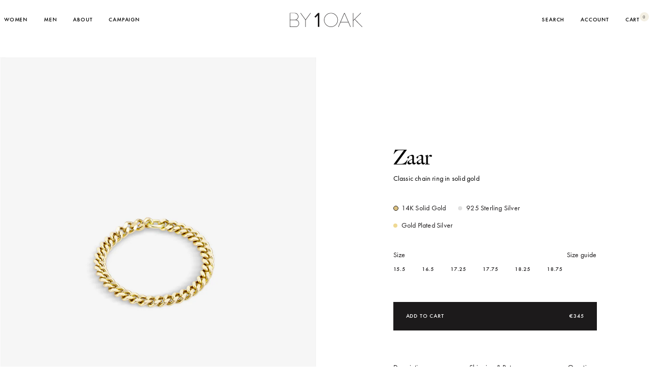

--- FILE ---
content_type: text/html; charset=utf-8
request_url: https://by1oak.com/products/zaar-14k-solid-gold
body_size: 37150
content:
<!doctype html>
<html class="no-js" lang="en">
  <head>
    <meta charset="utf-8">
    <meta http-equiv="X-UA-Compatible" content="IE=edge">
    <meta name="viewport" content="width=device-width,initial-scale=1,maximum-scale=1">
    <meta name="theme-color" content="">
    <link rel="canonical" href="https://by1oak.com/products/zaar-14k-solid-gold">
    <link
      rel="preconnect"
      href="https://cdn.shopify.com"
      crossorigin
    >

    <!-- Meta Pixel Code -->
    <script>
      !(function (f, b, e, v, n, t, s) {
        if (f.fbq) return;
        n = f.fbq = function () {
          n.callMethod ? n.callMethod.apply(n, arguments) : n.queue.push(arguments);
        };
        if (!f._fbq) f._fbq = n;
        n.push = n;
        n.loaded = !0;
        n.version = '2.0';
        n.queue = [];
        t = b.createElement(e);
        t.async = !0;
        t.src = v;
        s = b.getElementsByTagName(e)[0];
        s.parentNode.insertBefore(t, s);
      })(window, document, 'script', 'https://connect.facebook.net/en_US/fbevents.js');
      fbq('init', '640635580146986');
      fbq('track', 'PageView');
    </script>
    <noscript
      ><img
        height="1"
        width="1"
        style="display:none"
        src="https://www.facebook.com/tr?id=640635580146986&ev=PageView&noscript=1"
    ></noscript>
    <!-- End Meta Pixel Code --><link
        rel="preconnect"
        href="https://fonts.shopifycdn.com"
        crossorigin
      ><title>Zaar | 14K Solid Gold</title>

    
      <meta name="description" content="Material: 14 karat solid goldChain: curb (2.4 mm)Available in six sizes For a specific ring size, please contact our customer service via info@by1oak.com.">
    
<meta name="p:domain_verify" content="81a7adb35962b0c35994882a67aa83f2">

    <script>window.performance && window.performance.mark && window.performance.mark('shopify.content_for_header.start');</script><meta name="facebook-domain-verification" content="l9qc6bxzgh0lghzjgmdpwja5j2mxay">
<meta name="google-site-verification" content="CmSG_HsbASPzoQVH7-ZP9pxFDs9_6fKlxeHfEyFsrs8">
<meta id="shopify-digital-wallet" name="shopify-digital-wallet" content="/60265005248/digital_wallets/dialog">
<meta name="shopify-checkout-api-token" content="f29393a38a5271dc39c6cc7d6c8a44e8">
<meta id="in-context-paypal-metadata" data-shop-id="60265005248" data-venmo-supported="false" data-environment="production" data-locale="en_US" data-paypal-v4="true" data-currency="EUR">
<link rel="alternate" type="application/json+oembed" href="https://by1oak.com/products/zaar-14k-solid-gold.oembed">
<script async="async" src="/checkouts/internal/preloads.js?locale=en-NL"></script>
<link rel="preconnect" href="https://shop.app" crossorigin="anonymous">
<script async="async" src="https://shop.app/checkouts/internal/preloads.js?locale=en-NL&shop_id=60265005248" crossorigin="anonymous"></script>
<script id="apple-pay-shop-capabilities" type="application/json">{"shopId":60265005248,"countryCode":"NL","currencyCode":"EUR","merchantCapabilities":["supports3DS"],"merchantId":"gid:\/\/shopify\/Shop\/60265005248","merchantName":"BY1OAK","requiredBillingContactFields":["postalAddress","email","phone"],"requiredShippingContactFields":["postalAddress","email","phone"],"shippingType":"shipping","supportedNetworks":["visa","maestro","masterCard","amex"],"total":{"type":"pending","label":"BY1OAK","amount":"1.00"},"shopifyPaymentsEnabled":true,"supportsSubscriptions":true}</script>
<script id="shopify-features" type="application/json">{"accessToken":"f29393a38a5271dc39c6cc7d6c8a44e8","betas":["rich-media-storefront-analytics"],"domain":"by1oak.com","predictiveSearch":true,"shopId":60265005248,"locale":"en"}</script>
<script>var Shopify = Shopify || {};
Shopify.shop = "by1oak.myshopify.com";
Shopify.locale = "en";
Shopify.currency = {"active":"EUR","rate":"1.0"};
Shopify.country = "NL";
Shopify.theme = {"name":"By1Oak-mirror\/main","id":182901473624,"schema_name":"By1Oak custom theme","schema_version":"1.0.0","theme_store_id":null,"role":"main"};
Shopify.theme.handle = "null";
Shopify.theme.style = {"id":null,"handle":null};
Shopify.cdnHost = "by1oak.com/cdn";
Shopify.routes = Shopify.routes || {};
Shopify.routes.root = "/";</script>
<script type="module">!function(o){(o.Shopify=o.Shopify||{}).modules=!0}(window);</script>
<script>!function(o){function n(){var o=[];function n(){o.push(Array.prototype.slice.apply(arguments))}return n.q=o,n}var t=o.Shopify=o.Shopify||{};t.loadFeatures=n(),t.autoloadFeatures=n()}(window);</script>
<script>
  window.ShopifyPay = window.ShopifyPay || {};
  window.ShopifyPay.apiHost = "shop.app\/pay";
  window.ShopifyPay.redirectState = null;
</script>
<script id="shop-js-analytics" type="application/json">{"pageType":"product"}</script>
<script defer="defer" async type="module" src="//by1oak.com/cdn/shopifycloud/shop-js/modules/v2/client.init-shop-cart-sync_BT-GjEfc.en.esm.js"></script>
<script defer="defer" async type="module" src="//by1oak.com/cdn/shopifycloud/shop-js/modules/v2/chunk.common_D58fp_Oc.esm.js"></script>
<script defer="defer" async type="module" src="//by1oak.com/cdn/shopifycloud/shop-js/modules/v2/chunk.modal_xMitdFEc.esm.js"></script>
<script type="module">
  await import("//by1oak.com/cdn/shopifycloud/shop-js/modules/v2/client.init-shop-cart-sync_BT-GjEfc.en.esm.js");
await import("//by1oak.com/cdn/shopifycloud/shop-js/modules/v2/chunk.common_D58fp_Oc.esm.js");
await import("//by1oak.com/cdn/shopifycloud/shop-js/modules/v2/chunk.modal_xMitdFEc.esm.js");

  window.Shopify.SignInWithShop?.initShopCartSync?.({"fedCMEnabled":true,"windoidEnabled":true});

</script>
<script>
  window.Shopify = window.Shopify || {};
  if (!window.Shopify.featureAssets) window.Shopify.featureAssets = {};
  window.Shopify.featureAssets['shop-js'] = {"shop-cart-sync":["modules/v2/client.shop-cart-sync_DZOKe7Ll.en.esm.js","modules/v2/chunk.common_D58fp_Oc.esm.js","modules/v2/chunk.modal_xMitdFEc.esm.js"],"init-fed-cm":["modules/v2/client.init-fed-cm_B6oLuCjv.en.esm.js","modules/v2/chunk.common_D58fp_Oc.esm.js","modules/v2/chunk.modal_xMitdFEc.esm.js"],"shop-cash-offers":["modules/v2/client.shop-cash-offers_D2sdYoxE.en.esm.js","modules/v2/chunk.common_D58fp_Oc.esm.js","modules/v2/chunk.modal_xMitdFEc.esm.js"],"shop-login-button":["modules/v2/client.shop-login-button_QeVjl5Y3.en.esm.js","modules/v2/chunk.common_D58fp_Oc.esm.js","modules/v2/chunk.modal_xMitdFEc.esm.js"],"pay-button":["modules/v2/client.pay-button_DXTOsIq6.en.esm.js","modules/v2/chunk.common_D58fp_Oc.esm.js","modules/v2/chunk.modal_xMitdFEc.esm.js"],"shop-button":["modules/v2/client.shop-button_DQZHx9pm.en.esm.js","modules/v2/chunk.common_D58fp_Oc.esm.js","modules/v2/chunk.modal_xMitdFEc.esm.js"],"avatar":["modules/v2/client.avatar_BTnouDA3.en.esm.js"],"init-windoid":["modules/v2/client.init-windoid_CR1B-cfM.en.esm.js","modules/v2/chunk.common_D58fp_Oc.esm.js","modules/v2/chunk.modal_xMitdFEc.esm.js"],"init-shop-for-new-customer-accounts":["modules/v2/client.init-shop-for-new-customer-accounts_C_vY_xzh.en.esm.js","modules/v2/client.shop-login-button_QeVjl5Y3.en.esm.js","modules/v2/chunk.common_D58fp_Oc.esm.js","modules/v2/chunk.modal_xMitdFEc.esm.js"],"init-shop-email-lookup-coordinator":["modules/v2/client.init-shop-email-lookup-coordinator_BI7n9ZSv.en.esm.js","modules/v2/chunk.common_D58fp_Oc.esm.js","modules/v2/chunk.modal_xMitdFEc.esm.js"],"init-shop-cart-sync":["modules/v2/client.init-shop-cart-sync_BT-GjEfc.en.esm.js","modules/v2/chunk.common_D58fp_Oc.esm.js","modules/v2/chunk.modal_xMitdFEc.esm.js"],"shop-toast-manager":["modules/v2/client.shop-toast-manager_DiYdP3xc.en.esm.js","modules/v2/chunk.common_D58fp_Oc.esm.js","modules/v2/chunk.modal_xMitdFEc.esm.js"],"init-customer-accounts":["modules/v2/client.init-customer-accounts_D9ZNqS-Q.en.esm.js","modules/v2/client.shop-login-button_QeVjl5Y3.en.esm.js","modules/v2/chunk.common_D58fp_Oc.esm.js","modules/v2/chunk.modal_xMitdFEc.esm.js"],"init-customer-accounts-sign-up":["modules/v2/client.init-customer-accounts-sign-up_iGw4briv.en.esm.js","modules/v2/client.shop-login-button_QeVjl5Y3.en.esm.js","modules/v2/chunk.common_D58fp_Oc.esm.js","modules/v2/chunk.modal_xMitdFEc.esm.js"],"shop-follow-button":["modules/v2/client.shop-follow-button_CqMgW2wH.en.esm.js","modules/v2/chunk.common_D58fp_Oc.esm.js","modules/v2/chunk.modal_xMitdFEc.esm.js"],"checkout-modal":["modules/v2/client.checkout-modal_xHeaAweL.en.esm.js","modules/v2/chunk.common_D58fp_Oc.esm.js","modules/v2/chunk.modal_xMitdFEc.esm.js"],"shop-login":["modules/v2/client.shop-login_D91U-Q7h.en.esm.js","modules/v2/chunk.common_D58fp_Oc.esm.js","modules/v2/chunk.modal_xMitdFEc.esm.js"],"lead-capture":["modules/v2/client.lead-capture_BJmE1dJe.en.esm.js","modules/v2/chunk.common_D58fp_Oc.esm.js","modules/v2/chunk.modal_xMitdFEc.esm.js"],"payment-terms":["modules/v2/client.payment-terms_Ci9AEqFq.en.esm.js","modules/v2/chunk.common_D58fp_Oc.esm.js","modules/v2/chunk.modal_xMitdFEc.esm.js"]};
</script>
<script>(function() {
  var isLoaded = false;
  function asyncLoad() {
    if (isLoaded) return;
    isLoaded = true;
    var urls = ["https:\/\/d23dclunsivw3h.cloudfront.net\/redirect-app.js?shop=by1oak.myshopify.com","https:\/\/static.klaviyo.com\/onsite\/js\/WdFs9Z\/klaviyo.js?company_id=WdFs9Z\u0026shop=by1oak.myshopify.com"];
    for (var i = 0; i < urls.length; i++) {
      var s = document.createElement('script');
      s.type = 'text/javascript';
      s.async = true;
      s.src = urls[i];
      var x = document.getElementsByTagName('script')[0];
      x.parentNode.insertBefore(s, x);
    }
  };
  if(window.attachEvent) {
    window.attachEvent('onload', asyncLoad);
  } else {
    window.addEventListener('load', asyncLoad, false);
  }
})();</script>
<script id="__st">var __st={"a":60265005248,"offset":3600,"reqid":"44cc27a6-a6a4-4097-be0d-cd933240be22-1769247640","pageurl":"by1oak.com\/products\/zaar-14k-solid-gold","u":"aaa98db57bbb","p":"product","rtyp":"product","rid":6976550568128};</script>
<script>window.ShopifyPaypalV4VisibilityTracking = true;</script>
<script id="captcha-bootstrap">!function(){'use strict';const t='contact',e='account',n='new_comment',o=[[t,t],['blogs',n],['comments',n],[t,'customer']],c=[[e,'customer_login'],[e,'guest_login'],[e,'recover_customer_password'],[e,'create_customer']],r=t=>t.map((([t,e])=>`form[action*='/${t}']:not([data-nocaptcha='true']) input[name='form_type'][value='${e}']`)).join(','),a=t=>()=>t?[...document.querySelectorAll(t)].map((t=>t.form)):[];function s(){const t=[...o],e=r(t);return a(e)}const i='password',u='form_key',d=['recaptcha-v3-token','g-recaptcha-response','h-captcha-response',i],f=()=>{try{return window.sessionStorage}catch{return}},m='__shopify_v',_=t=>t.elements[u];function p(t,e,n=!1){try{const o=window.sessionStorage,c=JSON.parse(o.getItem(e)),{data:r}=function(t){const{data:e,action:n}=t;return t[m]||n?{data:e,action:n}:{data:t,action:n}}(c);for(const[e,n]of Object.entries(r))t.elements[e]&&(t.elements[e].value=n);n&&o.removeItem(e)}catch(o){console.error('form repopulation failed',{error:o})}}const l='form_type',E='cptcha';function T(t){t.dataset[E]=!0}const w=window,h=w.document,L='Shopify',v='ce_forms',y='captcha';let A=!1;((t,e)=>{const n=(g='f06e6c50-85a8-45c8-87d0-21a2b65856fe',I='https://cdn.shopify.com/shopifycloud/storefront-forms-hcaptcha/ce_storefront_forms_captcha_hcaptcha.v1.5.2.iife.js',D={infoText:'Protected by hCaptcha',privacyText:'Privacy',termsText:'Terms'},(t,e,n)=>{const o=w[L][v],c=o.bindForm;if(c)return c(t,g,e,D).then(n);var r;o.q.push([[t,g,e,D],n]),r=I,A||(h.body.append(Object.assign(h.createElement('script'),{id:'captcha-provider',async:!0,src:r})),A=!0)});var g,I,D;w[L]=w[L]||{},w[L][v]=w[L][v]||{},w[L][v].q=[],w[L][y]=w[L][y]||{},w[L][y].protect=function(t,e){n(t,void 0,e),T(t)},Object.freeze(w[L][y]),function(t,e,n,w,h,L){const[v,y,A,g]=function(t,e,n){const i=e?o:[],u=t?c:[],d=[...i,...u],f=r(d),m=r(i),_=r(d.filter((([t,e])=>n.includes(e))));return[a(f),a(m),a(_),s()]}(w,h,L),I=t=>{const e=t.target;return e instanceof HTMLFormElement?e:e&&e.form},D=t=>v().includes(t);t.addEventListener('submit',(t=>{const e=I(t);if(!e)return;const n=D(e)&&!e.dataset.hcaptchaBound&&!e.dataset.recaptchaBound,o=_(e),c=g().includes(e)&&(!o||!o.value);(n||c)&&t.preventDefault(),c&&!n&&(function(t){try{if(!f())return;!function(t){const e=f();if(!e)return;const n=_(t);if(!n)return;const o=n.value;o&&e.removeItem(o)}(t);const e=Array.from(Array(32),(()=>Math.random().toString(36)[2])).join('');!function(t,e){_(t)||t.append(Object.assign(document.createElement('input'),{type:'hidden',name:u})),t.elements[u].value=e}(t,e),function(t,e){const n=f();if(!n)return;const o=[...t.querySelectorAll(`input[type='${i}']`)].map((({name:t})=>t)),c=[...d,...o],r={};for(const[a,s]of new FormData(t).entries())c.includes(a)||(r[a]=s);n.setItem(e,JSON.stringify({[m]:1,action:t.action,data:r}))}(t,e)}catch(e){console.error('failed to persist form',e)}}(e),e.submit())}));const S=(t,e)=>{t&&!t.dataset[E]&&(n(t,e.some((e=>e===t))),T(t))};for(const o of['focusin','change'])t.addEventListener(o,(t=>{const e=I(t);D(e)&&S(e,y())}));const B=e.get('form_key'),M=e.get(l),P=B&&M;t.addEventListener('DOMContentLoaded',(()=>{const t=y();if(P)for(const e of t)e.elements[l].value===M&&p(e,B);[...new Set([...A(),...v().filter((t=>'true'===t.dataset.shopifyCaptcha))])].forEach((e=>S(e,t)))}))}(h,new URLSearchParams(w.location.search),n,t,e,['guest_login'])})(!0,!0)}();</script>
<script integrity="sha256-4kQ18oKyAcykRKYeNunJcIwy7WH5gtpwJnB7kiuLZ1E=" data-source-attribution="shopify.loadfeatures" defer="defer" src="//by1oak.com/cdn/shopifycloud/storefront/assets/storefront/load_feature-a0a9edcb.js" crossorigin="anonymous"></script>
<script crossorigin="anonymous" defer="defer" src="//by1oak.com/cdn/shopifycloud/storefront/assets/shopify_pay/storefront-65b4c6d7.js?v=20250812"></script>
<script data-source-attribution="shopify.dynamic_checkout.dynamic.init">var Shopify=Shopify||{};Shopify.PaymentButton=Shopify.PaymentButton||{isStorefrontPortableWallets:!0,init:function(){window.Shopify.PaymentButton.init=function(){};var t=document.createElement("script");t.src="https://by1oak.com/cdn/shopifycloud/portable-wallets/latest/portable-wallets.en.js",t.type="module",document.head.appendChild(t)}};
</script>
<script data-source-attribution="shopify.dynamic_checkout.buyer_consent">
  function portableWalletsHideBuyerConsent(e){var t=document.getElementById("shopify-buyer-consent"),n=document.getElementById("shopify-subscription-policy-button");t&&n&&(t.classList.add("hidden"),t.setAttribute("aria-hidden","true"),n.removeEventListener("click",e))}function portableWalletsShowBuyerConsent(e){var t=document.getElementById("shopify-buyer-consent"),n=document.getElementById("shopify-subscription-policy-button");t&&n&&(t.classList.remove("hidden"),t.removeAttribute("aria-hidden"),n.addEventListener("click",e))}window.Shopify?.PaymentButton&&(window.Shopify.PaymentButton.hideBuyerConsent=portableWalletsHideBuyerConsent,window.Shopify.PaymentButton.showBuyerConsent=portableWalletsShowBuyerConsent);
</script>
<script data-source-attribution="shopify.dynamic_checkout.cart.bootstrap">document.addEventListener("DOMContentLoaded",(function(){function t(){return document.querySelector("shopify-accelerated-checkout-cart, shopify-accelerated-checkout")}if(t())Shopify.PaymentButton.init();else{new MutationObserver((function(e,n){t()&&(Shopify.PaymentButton.init(),n.disconnect())})).observe(document.body,{childList:!0,subtree:!0})}}));
</script>
<link id="shopify-accelerated-checkout-styles" rel="stylesheet" media="screen" href="https://by1oak.com/cdn/shopifycloud/portable-wallets/latest/accelerated-checkout-backwards-compat.css" crossorigin="anonymous">
<style id="shopify-accelerated-checkout-cart">
        #shopify-buyer-consent {
  margin-top: 1em;
  display: inline-block;
  width: 100%;
}

#shopify-buyer-consent.hidden {
  display: none;
}

#shopify-subscription-policy-button {
  background: none;
  border: none;
  padding: 0;
  text-decoration: underline;
  font-size: inherit;
  cursor: pointer;
}

#shopify-subscription-policy-button::before {
  box-shadow: none;
}

      </style>

<script>window.performance && window.performance.mark && window.performance.mark('shopify.content_for_header.end');</script>

    <link href="//by1oak.com/cdn/shop/t/66/assets/main.css?v=170363036337005753561760537790" rel="stylesheet" type="text/css" media="all" />

    <link
      rel="preload"
      as="font"
      href="//by1oak.com/cdn/shop/t/66/assets/Big_Caslon-Regular.woff2?v=116283700830321557441753345870"
      type="font/woff2"
      crossorigin
    >
    <link
      rel="preload"
      as="font"
      href="//by1oak.com/cdn/shop/t/66/assets/Futura_Book.woff2?v=11038643081578204991753345871"
      type="font/woff2"
      crossorigin
    >
    <link
      rel="preload"
      as="font"
      href="//by1oak.com/cdn/shop/t/66/assets/Futura_Demi.woff2?v=78530314478329107701753345871"
      type="font/woff2"
      crossorigin
    >
    <link
      rel="preload"
      as="font"
      href="//by1oak.com/cdn/shop/t/66/assets/Futura_Medium.woff2?v=183722009742549172321753345872"
      type="font/woff2"
      crossorigin
    >

    
<link rel="icon" type="image/png" href="//by1oak.com/cdn/shop/files/FAVICON_1oak.png?crop=center&height=32&v=1724330618&width=32">
      <link rel="shortcut icon" href="//by1oak.com/cdn/shop/files/FAVICON_1oak.png?crop=center&height=16&v=1724330618&width=16" sizes="16x16">
      <link rel="shortcut icon" href="//by1oak.com/cdn/shop/files/FAVICON_1oak.png?crop=center&height=32&v=1724330618&width=32" sizes="32x32">
      <link rel="shortcut icon" href="//by1oak.com/cdn/shop/files/FAVICON_1oak.png?crop=center&height=48&v=1724330618&width=48" sizes="48x48">
      <link rel="shortcut icon" href="//by1oak.com/cdn/shop/files/FAVICON_1oak.png?crop=center&height=96&v=1724330618&width=96" sizes="96x96">
      <link rel="apple-touch-icon" href="//by1oak.com/cdn/shop/files/FAVICON_1oak.png?crop=center&height=180&v=1724330618&width=180" sizes="180x180">
      <link rel="apple-touch-icon" href="//by1oak.com/cdn/shop/files/FAVICON_1oak.png?crop=center&height=192&v=1724330618&width=192" sizes="192x192"><!-- Google Tag Manager -->
    <script>
      (function (w, d, s, l, i) {
        w[l] = w[l] || [];
        w[l].push({ 'gtm.start': new Date().getTime(), event: 'gtm.js' });
        var f = d.getElementsByTagName(s)[0],
          j = d.createElement(s),
          dl = l != 'dataLayer' ? '&l=' + l : '';
        j.async = true;
        j.src = 'https://www.googletagmanager.com/gtm.js?id=' + i + dl;
        f.parentNode.insertBefore(j, f);
      })(window, document, 'script', 'dataLayer', 'GTM-N89N62C');
    </script>
    <!-- End Google Tag Manager -->
  <!-- BEGIN app block: shopify://apps/pandectes-gdpr/blocks/banner/58c0baa2-6cc1-480c-9ea6-38d6d559556a -->
  
    
      <!-- TCF is active, scripts are loaded above -->
      
        <script>
          if (!window.PandectesRulesSettings) {
            window.PandectesRulesSettings = {"store":{"id":60265005248,"adminMode":false,"headless":false,"storefrontRootDomain":"","checkoutRootDomain":"","storefrontAccessToken":""},"banner":{"revokableTrigger":false,"cookiesBlockedByDefault":"7","hybridStrict":false,"isActive":true},"geolocation":{"auOnly":false,"brOnly":false,"caOnly":false,"chOnly":false,"euOnly":false,"jpOnly":false,"nzOnly":false,"quOnly":false,"thOnly":false,"zaOnly":false,"canadaOnly":false,"canadaLaw25":false,"canadaPipeda":false,"globalVisibility":true},"blocker":{"isActive":true,"googleConsentMode":{"isActive":true,"id":"","analyticsId":"","onlyGtm":false,"adwordsId":"","adStorageCategory":4,"analyticsStorageCategory":2,"functionalityStorageCategory":1,"personalizationStorageCategory":1,"securityStorageCategory":0,"customEvent":false,"redactData":false,"urlPassthrough":false,"dataLayerProperty":"dataLayer","waitForUpdate":500,"useNativeChannel":false,"debugMode":false},"facebookPixel":{"isActive":false,"id":"","ldu":false},"microsoft":{"isActive":false,"uetTags":""},"clarity":{"isActive":false,"id":""},"rakuten":{"isActive":false,"cmp":false,"ccpa":false},"gpcIsActive":true,"klaviyoIsActive":false,"defaultBlocked":7,"patterns":{"whiteList":[],"blackList":{"1":["static.hotjar.com/c/hotjar","by1oak.com"],"2":[],"4":[],"8":[]},"iframesWhiteList":[],"iframesBlackList":{"1":[],"2":[],"4":[],"8":[]},"beaconsWhiteList":[],"beaconsBlackList":{"1":[],"2":[],"4":[],"8":[]}}}};
            const rulesScript = document.createElement('script');
            window.PandectesRulesSettings.auto = true;
            rulesScript.src = "https://cdn.shopify.com/extensions/019bed03-b206-7ab3-9c8b-20b884e5903f/gdpr-243/assets/pandectes-rules.js";
            const firstChild = document.head.firstChild;
            document.head.insertBefore(rulesScript, firstChild);
          }
        </script>
      
      <script>
        
          window.PandectesSettings = {"store":{"id":60265005248,"plan":"premium","theme":"By1Oak-mirror/main","primaryLocale":"en","adminMode":false,"headless":false,"storefrontRootDomain":"","checkoutRootDomain":"","storefrontAccessToken":""},"tsPublished":1763566502,"declaration":{"declDays":"","declName":"","declPath":"","declType":"","isActive":false,"showType":true,"declHours":"","declWeeks":"","declYears":"","declDomain":"","declMonths":"","declMinutes":"","declPurpose":"","declSeconds":"","declSession":"","showPurpose":false,"declProvider":"","showProvider":true,"declIntroText":"","declRetention":"","declFirstParty":"","declThirdParty":"","showDateGenerated":true},"language":{"unpublished":[],"languageMode":"Single","fallbackLanguage":"en","languageDetection":"locale","languagesSupported":[]},"texts":{"managed":{"headerText":{"en":"Cookie policy"},"consentText":{"en":"BY1OAK uses cookies to personalise and improve content ads and social media features for you. If you would like more information check out our Privacy and Cookies Policy."},"linkText":{"en":"Learn more"},"imprintText":{"en":"Imprint"},"googleLinkText":{"en":"Google's Privacy Terms"},"allowButtonText":{"en":"Accept and continue"},"denyButtonText":{"en":"Decline"},"dismissButtonText":{"en":"Ok"},"leaveSiteButtonText":{"en":"Leave this site"},"preferencesButtonText":{"en":"Preferences"},"cookiePolicyText":{"en":"Cookie policy"},"preferencesPopupTitleText":{"en":"Manage consent preferences"},"preferencesPopupIntroText":{"en":"We use cookies to optimize website functionality, analyze the performance, and provide personalized experience to you. Some cookies are essential to make the website operate and function correctly. Those cookies cannot be disabled. In this window you can manage your preference of cookies."},"preferencesPopupSaveButtonText":{"en":"Save preferences"},"preferencesPopupCloseButtonText":{"en":"Close"},"preferencesPopupAcceptAllButtonText":{"en":"Accept all"},"preferencesPopupRejectAllButtonText":{"en":"Reject all"},"cookiesDetailsText":{"en":"Cookies details"},"preferencesPopupAlwaysAllowedText":{"en":"Always allowed"},"accessSectionParagraphText":{"en":"You have the right to request access to your data at any time."},"accessSectionTitleText":{"en":"Data portability"},"accessSectionAccountInfoActionText":{"en":"Personal data"},"accessSectionDownloadReportActionText":{"en":"Request export"},"accessSectionGDPRRequestsActionText":{"en":"Data subject requests"},"accessSectionOrdersRecordsActionText":{"en":"Orders"},"rectificationSectionParagraphText":{"en":"You have the right to request your data to be updated whenever you think it is appropriate."},"rectificationSectionTitleText":{"en":"Data Rectification"},"rectificationCommentPlaceholder":{"en":"Describe what you want to be updated"},"rectificationCommentValidationError":{"en":"Comment is required"},"rectificationSectionEditAccountActionText":{"en":"Request an update"},"erasureSectionTitleText":{"en":"Right to be forgotten"},"erasureSectionParagraphText":{"en":"You have the right to ask all your data to be erased. After that, you will no longer be able to access your account."},"erasureSectionRequestDeletionActionText":{"en":"Request personal data deletion"},"consentDate":{"en":"Consent date"},"consentId":{"en":"Consent ID"},"consentSectionChangeConsentActionText":{"en":"Change consent preference"},"consentSectionConsentedText":{"en":"You consented to the cookies policy of this website on"},"consentSectionNoConsentText":{"en":"You have not consented to the cookies policy of this website."},"consentSectionTitleText":{"en":"Your cookie consent"},"consentStatus":{"en":"Consent preference"},"confirmationFailureMessage":{"en":"Your request was not verified. Please try again and if problem persists, contact store owner for assistance"},"confirmationFailureTitle":{"en":"A problem occurred"},"confirmationSuccessMessage":{"en":"We will soon get back to you as to your request."},"confirmationSuccessTitle":{"en":"Your request is verified"},"guestsSupportEmailFailureMessage":{"en":"Your request was not submitted. Please try again and if problem persists, contact store owner for assistance."},"guestsSupportEmailFailureTitle":{"en":"A problem occurred"},"guestsSupportEmailPlaceholder":{"en":"E-mail address"},"guestsSupportEmailSuccessMessage":{"en":"If you are registered as a customer of this store, you will soon receive an email with instructions on how to proceed."},"guestsSupportEmailSuccessTitle":{"en":"Thank you for your request"},"guestsSupportEmailValidationError":{"en":"Email is not valid"},"guestsSupportInfoText":{"en":"Please login with your customer account to further proceed."},"submitButton":{"en":"Submit"},"submittingButton":{"en":"Submitting..."},"cancelButton":{"en":"Cancel"},"declIntroText":{"en":"We use cookies to optimize website functionality, analyze the performance, and provide personalized experience to you. Some cookies are essential to make the website operate and function correctly. Those cookies cannot be disabled. In this window you can manage your preference of cookies."},"declName":{"en":"Name"},"declPurpose":{"en":"Purpose"},"declType":{"en":"Type"},"declRetention":{"en":"Retention"},"declProvider":{"en":"Provider"},"declFirstParty":{"en":"First-party"},"declThirdParty":{"en":"Third-party"},"declSeconds":{"en":"seconds"},"declMinutes":{"en":"minutes"},"declHours":{"en":"hours"},"declDays":{"en":"days"},"declWeeks":{"en":"week(s)"},"declMonths":{"en":"months"},"declYears":{"en":"years"},"declSession":{"en":"Session"},"declDomain":{"en":"Domain"},"declPath":{"en":"Path"}},"categories":{"strictlyNecessaryCookiesTitleText":{"en":"Strictly necessary cookies"},"strictlyNecessaryCookiesDescriptionText":{"en":"These cookies are essential in order to enable you to move around the website and use its features, such as accessing secure areas of the website. The website cannot function properly without these cookies."},"functionalityCookiesTitleText":{"en":"Functional cookies"},"functionalityCookiesDescriptionText":{"en":"These cookies enable the site to provide enhanced functionality and personalisation. They may be set by us or by third party providers whose services we have added to our pages. If you do not allow these cookies then some or all of these services may not function properly."},"performanceCookiesTitleText":{"en":"Performance cookies"},"performanceCookiesDescriptionText":{"en":"These cookies enable us to monitor and improve the performance of our website. For example, they allow us to count visits, identify traffic sources and see which parts of the site are most popular."},"targetingCookiesTitleText":{"en":"Targeting cookies"},"targetingCookiesDescriptionText":{"en":"These cookies may be set through our site by our advertising partners. They may be used by those companies to build a profile of your interests and show you relevant adverts on other sites.    They do not store directly personal information, but are based on uniquely identifying your browser and internet device. If you do not allow these cookies, you will experience less targeted advertising."},"unclassifiedCookiesTitleText":{"en":"Unclassified cookies"},"unclassifiedCookiesDescriptionText":{"en":"Unclassified cookies are cookies that we are in the process of classifying, together with the providers of individual cookies."}},"auto":{}},"library":{"previewMode":false,"fadeInTimeout":0,"defaultBlocked":7,"showLink":true,"showImprintLink":false,"showGoogleLink":false,"enabled":true,"cookie":{"expiryDays":365,"secure":true,"domain":""},"dismissOnScroll":false,"dismissOnWindowClick":false,"dismissOnTimeout":false,"palette":{"popup":{"background":"#FFFFFF","backgroundForCalculations":{"a":1,"b":255,"g":255,"r":255},"text":"#000000"},"button":{"background":"#000000","backgroundForCalculations":{"a":1,"b":0,"g":0,"r":0},"text":"#FFFFFF","textForCalculation":{"a":1,"b":255,"g":255,"r":255},"border":"transparent"}},"content":{"href":"/policies/privacy-policy","imprintHref":"","close":"&#10005;","target":"","logo":""},"window":"<div role=\"dialog\" aria-labelledby=\"cookieconsent:head\" aria-describedby=\"cookieconsent:desc\" id=\"pandectes-banner\" class=\"cc-window-wrapper cc-popup-wrapper\"><div class=\"pd-cookie-banner-window cc-window {{classes}}\">{{children}}</div></div>","compliance":{"custom":"<div class=\"cc-compliance cc-highlight\">{{preferences}}{{allow}}</div>"},"type":"custom","layouts":{"basic":"{{header}}{{messagelink}}{{compliance}}"},"position":"popup","theme":"block","revokable":true,"animateRevokable":false,"revokableReset":false,"revokableLogoUrl":"","revokablePlacement":"bottom-left","revokableMarginHorizontal":24,"revokableMarginVertical":24,"static":false,"autoAttach":true,"hasTransition":true,"blacklistPage":[""],"elements":{"close":"<button aria-label=\"\" type=\"button\" class=\"cc-close\">{{close}}</button>","dismiss":"<button type=\"button\" class=\"cc-btn cc-btn-decision cc-dismiss\">{{dismiss}}</button>","allow":"<button type=\"button\" class=\"cc-btn cc-btn-decision cc-allow\">{{allow}}</button>","deny":"<button type=\"button\" class=\"cc-btn cc-btn-decision cc-deny\">{{deny}}</button>","preferences":"<button type=\"button\" class=\"cc-btn cc-settings\" aria-controls=\"pd-cp-preferences\" onclick=\"Pandectes.fn.openPreferences()\">{{preferences}}</button>"}},"geolocation":{"auOnly":false,"brOnly":false,"caOnly":false,"chOnly":false,"euOnly":false,"jpOnly":false,"nzOnly":false,"quOnly":false,"thOnly":false,"zaOnly":false,"canadaOnly":false,"canadaLaw25":false,"canadaPipeda":false,"globalVisibility":true},"dsr":{"guestsSupport":false,"accessSectionDownloadReportAuto":false},"banner":{"resetTs":1761248093,"extraCss":"        .cc-banner-logo {max-width: 30em!important;}    @media(min-width: 768px) {.cc-window.cc-floating{max-width: 30em!important;width: 30em!important;}}    .cc-message, .pd-cookie-banner-window .cc-header, .cc-logo {text-align: left}    .cc-window-wrapper{z-index: 2147483647;-webkit-transition: opacity 1s ease;  transition: opacity 1s ease;}    .cc-window{z-index: 2147483647;font-size: 14px!important;font-family: Futura, serif;}    .pd-cookie-banner-window .cc-header{font-size: 14px!important;font-family: Futura, serif;}    .pd-cp-ui{font-family: Futura, serif; background-color: #FFFFFF;color:#000000;}    button.pd-cp-btn, a.pd-cp-btn{background-color:#000000;color:#FFFFFF!important;}    input + .pd-cp-preferences-slider{background-color: rgba(0, 0, 0, 0.3)}    .pd-cp-scrolling-section::-webkit-scrollbar{background-color: rgba(0, 0, 0, 0.3)}    input:checked + .pd-cp-preferences-slider{background-color: rgba(0, 0, 0, 1)}    .pd-cp-scrolling-section::-webkit-scrollbar-thumb {background-color: rgba(0, 0, 0, 1)}    .pd-cp-ui-close{color:#000000;}    .pd-cp-preferences-slider:before{background-color: #FFFFFF}    .pd-cp-title:before {border-color: #000000!important}    .pd-cp-preferences-slider{background-color:#000000}    .pd-cp-toggle{color:#000000!important}    @media(max-width:699px) {.pd-cp-ui-close-top svg {fill: #000000}}    .pd-cp-toggle:hover,.pd-cp-toggle:visited,.pd-cp-toggle:active{color:#000000!important}    .pd-cookie-banner-window {box-shadow: 0 0 18px rgb(0 0 0 / 20%);}  .pd-cp-ui.pd-cp-ui__bottom * {    font-family: Futura, serif !important;}div#cookieconsent\\:head {    position: relative;    text-align: center;    padding: 0px 0px 16px;    font-size: 14px;    font-weight: 500;}div#cookieconsent\\:head:after {    content: \"\";    position: absolute;    bottom: 0;    left: -16px;    width: calc(100% + 32px);    height: 1px;    background: #eaeaea;}.cc-window.cc-floating{    padding:16px;}.cc-compliance.cc-highlight {    flex-direction: column;    gap: 8px;}.cc-compliance.cc-highlight button.cc-btn.cc-btn-decision.cc-allow {    order: 1;    width:100%;    font-weight:500;}.cc-compliance.cc-highlight button.cc-btn.cc-settings {   position:relative;    order: 2;    padding:5px 0;    width:auto;    border-color: transparent !important;    background: transparent !important;    font-weight: 400;    font-size: 13px;    color: #000 !important;}.pd-cookie-banner-window.cc-window .cc-compliance button.cc-btn.cc-settings:first-child:after {content: \"\";position: absolute;left: 0;bottom: 0;width: 100%;height: 1px;background: currentColor;transform: scaleX(1);opacity: .6;transform-origin: left;transition: transform .7s cubic-bezier(.19,1,.22,1) .2s;}.pd-cookie-banner-window.cc-window .cc-compliance button.cc-btn.cc-settings:hover:first-child:after {transform: scaleX(0);transform-origin: right;transition-delay: 0s;}.pd-cp-ui__showing .pd-cp-ui {    max-width: 30em !important;    top: 0;    right: 0;    bottom: 0;    left: 0;    margin: auto;    height:max-content;    min-height:30vh;    overflow-y:auto;    font-size:140%;}.pd-cp-ui__showing .pd-cp-ui-content {    padding: 16px;}.pd-cp-ui__showing .pd-cp-ui-header {    display: flex;    flex-direction: column;}.pd-cp-ui__showing .pd-cp-ui-title-container {    position:relative;    text-align: center;    padding-bottom: 16px;    margin-bottom: 16px;}.pd-cp-ui__showing .pd-cp-ui-title-container:after {    content: \"\";    position: absolute;    bottom: 0;    left: -16px;    width: calc(100% + 32px);    height: 1px;    background: #eaeaea;}.pd-cp-ui__showing .pd-cp-ui-intro, .pd-cp-ui__showing .pd-cp-bold-messaging, .pd-cp-ui__showing .pd-cp-purpose-description, .pd-cp-ui__showing .pd-cp-cookies-details {    font-size: 1em;    font-weight:400;}.pd-cp-ui.pd-cp-ui__bottom .pd-cp-ui-alwaysAllowed {    align-items: center;    color: #929292;    display: flex;    font-size: 13px;    font-weight: 400;    height: 20px;    justify-content: end;}.pd-cp-cookies-list-item dd, .pd-cp-cookies-list-item dt{    font-size:0.8em;}.pd-cp-ui__showing .pd-cp-ui-horizontal-buttons {    display: flex;    flex-direction: column-reverse;    gap: 8px;}.pd-cp-ui__showing .pd-cp-ui-horizontal-buttons button {    width: 100%;    max-width: unset !important;    letter-spacing:0;    font-size:14px;    font-weight:500;}.pd-cp-ui__showing .pd-cp-ui-horizontal-buttons button:nth-child(1) {    background: transparent;    color: #000 !important;    border: 1px solid #eaeaea;}.pd-cp-ui__showing .pd-cp-ui-footer {    display: flex;    flex-direction: column-reverse;}.pd-cp-ui__showing  .pd-cp-ui-footer .pd-cp-ui-col-6:nth-child(1) {    margin-top: 10px;}.pd-cp-ui__showing .pd-cp-ui-footer .pd-cp-ui-col-6.pd-cp-ui-float-right {    width: 100%;    float: none !important;    max-width: unset;}.pd-cp-ui__showing .pd-cp-ui-footer .pd-cp-ui-col-6.pd-cp-ui-float-right button.pd-cp-btn.pd-cp-ui-save {    float: none;    width: 100%;    letter-spacing:0;    font-size:14px;    font-weight:500;}.pd-cp-ui__showing .pd-cp-ui-title-container{   font-weight:500;}.pd-cp-ui__showing button.pd-cp-ui-close{    position:relative;    order: 2;    padding:5px 0;    width:auto;    border-color: transparent !important;    background: transparent !important;    font-weight: 400;    font-size: 13px;    color: #000 !important;}.pd-cp-ui__showing button.pd-cp-ui-close:after {content: \"\";position: absolute;left: 0;bottom: 0;width: 100%;height: 1px;background: currentColor;transform: scaleX(1);opacity: .6;transform-origin: left;transition: transform .7s cubic-bezier(.19,1,.22,1) .2s;}.pd-cp-ui__showing button.pd-cp-ui-close:hover:first-child:after {transform: scaleX(0);transform-origin: right;transition-delay: 0s;}","customJavascript":{"useButtons":true},"showPoweredBy":false,"logoHeight":40,"revokableTrigger":false,"hybridStrict":false,"cookiesBlockedByDefault":"7","isActive":true,"implicitSavePreferences":false,"cookieIcon":false,"blockBots":false,"showCookiesDetails":true,"hasTransition":true,"blockingPage":false,"showOnlyLandingPage":false,"leaveSiteUrl":"https://pandectes.io","linkRespectStoreLang":false},"cookies":{"0":[{"name":"localization","type":"http","domain":"by1oak.com","path":"/","provider":"Shopify","firstParty":true,"retention":"1 year(s)","session":false,"expires":1,"unit":"declYears","purpose":{"en":"Used to localize the cart to the correct country."}},{"name":"cart_currency","type":"http","domain":"by1oak.com","path":"/","provider":"Shopify","firstParty":true,"retention":"2 week(s)","session":false,"expires":2,"unit":"declWeeks","purpose":{"en":"Used after a checkout is completed to initialize a new empty cart with the same currency as the one just used."}},{"name":"_shopify_essential","type":"http","domain":"by1oak.com","path":"/","provider":"Shopify","firstParty":true,"retention":"1 year(s)","session":false,"expires":1,"unit":"declYears","purpose":{"en":"Contains essential information for the correct functionality of a store such as session and checkout information and anti-tampering data."}},{"name":"keep_alive","type":"http","domain":"by1oak.com","path":"/","provider":"Shopify","firstParty":true,"retention":"Session","session":true,"expires":-56,"unit":"declYears","purpose":{"en":"Used when international domain redirection is enabled to determine if a request is the first one of a session."}},{"name":"_ab","type":"http","domain":"by1oak.com","path":"/","provider":"Shopify","firstParty":true,"retention":"1 year(s)","session":false,"expires":1,"unit":"declYears","purpose":{"en":"Used to control when the admin bar is shown on the storefront."}},{"name":"master_device_id","type":"http","domain":"by1oak.com","path":"/","provider":"Shopify","firstParty":true,"retention":"1 year(s)","session":false,"expires":1,"unit":"declYears","purpose":{"en":"Permanent device identifier."}},{"name":"storefront_digest","type":"http","domain":"by1oak.com","path":"/","provider":"Shopify","firstParty":true,"retention":"1 year(s)","session":false,"expires":1,"unit":"declYears","purpose":{"en":"Stores a digest of the storefront password, allowing merchants to preview their storefront while it's password protected."}},{"name":"_shopify_country","type":"http","domain":"by1oak.com","path":"/","provider":"Shopify","firstParty":true,"retention":"30 minute(s)","session":false,"expires":30,"unit":"declMinutes","purpose":{"en":"Used for Plus shops where pricing currency/country is set from GeoIP by helping avoid GeoIP lookups after the first request."}},{"name":"cart","type":"http","domain":"by1oak.com","path":"/","provider":"Shopify","firstParty":true,"retention":"2 week(s)","session":false,"expires":2,"unit":"declWeeks","purpose":{"en":"Contains information related to the user's cart."}},{"name":"shopify_pay_redirect","type":"http","domain":"by1oak.com","path":"/","provider":"Shopify","firstParty":true,"retention":"1 year(s)","session":false,"expires":1,"unit":"declYears","purpose":{"en":"Used to accelerate the checkout process when the buyer has a Shop Pay account."}},{"name":"shopify_pay","type":"http","domain":"by1oak.com","path":"/","provider":"Shopify","firstParty":true,"retention":"1 year(s)","session":false,"expires":1,"unit":"declYears","purpose":{"en":"Used to log in a buyer into Shop Pay when they come back to checkout on the same store."}},{"name":"discount_code","type":"http","domain":"by1oak.com","path":"/","provider":"Shopify","firstParty":true,"retention":"Session","session":true,"expires":1,"unit":"declDays","purpose":{"en":"Stores a discount code (received from an online store visit with a URL parameter) in order to the next checkout."}},{"name":"shop_pay_accelerated","type":"http","domain":"by1oak.com","path":"/","provider":"Shopify","firstParty":true,"retention":"1 year(s)","session":false,"expires":1,"unit":"declYears","purpose":{"en":"Indicates if a buyer is eligible for Shop Pay accelerated checkout."}},{"name":"order","type":"http","domain":"by1oak.com","path":"/","provider":"Shopify","firstParty":true,"retention":"3 week(s)","session":false,"expires":3,"unit":"declWeeks","purpose":{"en":"Used to allow access to the data of the order details page of the buyer."}},{"name":"_tracking_consent","type":"http","domain":"by1oak.com","path":"/","provider":"Shopify","firstParty":true,"retention":"1 year(s)","session":false,"expires":1,"unit":"declYears","purpose":{"en":"Used to store a user's preferences if a merchant has set up privacy rules in the visitor's region."}},{"name":"login_with_shop_finalize","type":"http","domain":"by1oak.com","path":"/","provider":"Shopify","firstParty":true,"retention":"5 minute(s)","session":false,"expires":5,"unit":"declMinutes","purpose":{"en":"Used to facilitate login with Shop."}},{"name":"_abv","type":"http","domain":"by1oak.com","path":"/","provider":"Shopify","firstParty":true,"retention":"1 year(s)","session":false,"expires":1,"unit":"declYears","purpose":{"en":"Persist the collapsed state of the admin bar."}},{"name":"_identity_session","type":"http","domain":"by1oak.com","path":"/","provider":"Shopify","firstParty":true,"retention":"2 year(s)","session":false,"expires":2,"unit":"declYears","purpose":{"en":"Contains the identity session identifier of the user."}},{"name":"_master_udr","type":"http","domain":"by1oak.com","path":"/","provider":"Shopify","firstParty":true,"retention":"Session","session":true,"expires":1,"unit":"declSeconds","purpose":{"en":"Permanent device identifier."}},{"name":"user_cross_site","type":"http","domain":"by1oak.com","path":"/","provider":"Shopify","firstParty":true,"retention":"1 year(s)","session":false,"expires":1,"unit":"declYears","purpose":{"en":"Used in connection with Shop login."}},{"name":"user","type":"http","domain":"by1oak.com","path":"/","provider":"Shopify","firstParty":true,"retention":"1 year(s)","session":false,"expires":1,"unit":"declYears","purpose":{"en":"Used in connection with Shop login."}},{"name":"_shopify_test","type":"http","domain":"by1oak.com","path":"/","provider":"Shopify","firstParty":true,"retention":"Session","session":true,"expires":1,"unit":"declSeconds","purpose":{"en":"A test cookie used by Shopify to verify the store's setup."}},{"name":"_shopify_test","type":"http","domain":"com","path":"/","provider":"Shopify","firstParty":false,"retention":"Session","session":true,"expires":1,"unit":"declSeconds","purpose":{"en":"A test cookie used by Shopify to verify the store's setup."}},{"name":"auth_state_*","type":"http","domain":"by1oak.com","path":"/","provider":"Shopify","firstParty":true,"retention":"25 minute(s)","session":false,"expires":25,"unit":"declMinutes","purpose":{"en":""}},{"name":"identity-state","type":"http","domain":"by1oak.com","path":"/","provider":"Shopify","firstParty":true,"retention":"1 day(s)","session":false,"expires":1,"unit":"declDays","purpose":{"en":"Stores state before redirecting customers to identity authentication.\t"}},{"name":"_shopify_essential_\t","type":"http","domain":"by1oak.com","path":"/","provider":"Shopify","firstParty":true,"retention":"1 year(s)","session":false,"expires":1,"unit":"declYears","purpose":{"en":"Contains an opaque token that is used to identify a device for all essential purposes."}},{"name":"_shop_app_essential","type":"http","domain":".shop.app","path":"/","provider":"Shopify","firstParty":false,"retention":"1 year(s)","session":false,"expires":1,"unit":"declYears","purpose":{"en":"Contains essential information for the correct functionality of Shop.app."}},{"name":"_merchant_essential","type":"http","domain":"by1oak.com","path":"/","provider":"Shopify","firstParty":true,"retention":"1 year(s)","session":false,"expires":1,"unit":"declYears","purpose":{"en":"Contains essential information for the correct functionality of merchant surfaces such as the admin area."}},{"name":"ddall","type":"http","domain":"www.paypal.com","path":"/","provider":"Paypal","firstParty":false,"retention":"1 day(s)","session":false,"expires":1,"unit":"declDays","purpose":{"en":""}},{"name":"d_id","type":"http","domain":".paypal.com","path":"/","provider":"Unknown","firstParty":false,"retention":"1 year(s)","session":false,"expires":1,"unit":"declYears","purpose":{"en":"Essential cookie for PayPal services."}},{"name":"cookie_prefs","type":"http","domain":".paypal.com","path":"/","provider":"Unknown","firstParty":false,"retention":"1 year(s)","session":false,"expires":1,"unit":"declYears","purpose":{"en":"Stores user preferences related to cookies and privacy settings."}},{"name":"__storage_test__*","type":"html_local","domain":"https://by1oak.com","path":"/","provider":"Unknown","firstParty":true,"retention":"Local Storage","session":false,"expires":1,"unit":"declYears","purpose":{"en":""}}],"1":[{"name":"enforce_policy","type":"http","domain":".paypal.com","path":"/","provider":"Paypal","firstParty":false,"retention":"1 year(s)","session":false,"expires":1,"unit":"declYears","purpose":{"en":"This cookie is provided by Paypal. The cookie is used in context with transactions on the website - The cookie is necessary for secure transactions."}},{"name":"LANG","type":"http","domain":".paypal.com","path":"/","provider":"Unknown","firstParty":false,"retention":"8 hour(s)","session":false,"expires":8,"unit":"declHours","purpose":{"en":"It is used to store language preferences."}},{"name":"nsid","type":"http","domain":"www.paypal.com","path":"/","provider":"Paypal","firstParty":false,"retention":"Session","session":true,"expires":-56,"unit":"declYears","purpose":{"en":"Provides fraud prevention"}},{"name":"ts_c","type":"http","domain":".paypal.com","path":"/","provider":"Paypal","firstParty":false,"retention":"1 year(s)","session":false,"expires":1,"unit":"declYears","purpose":{"en":"Used in context with the PayPal payment-function on the website. The cookie is necessary for making a safe transaction through PayPal."}},{"name":"l7_az","type":"http","domain":".paypal.com","path":"/","provider":"Paypal","firstParty":false,"retention":"30 minute(s)","session":false,"expires":30,"unit":"declMinutes","purpose":{"en":"This cookie is necessary for the PayPal login-function on the website."}},{"name":"tsrce","type":"http","domain":".paypal.com","path":"/","provider":"Paypal","firstParty":false,"retention":"3 day(s)","session":false,"expires":3,"unit":"declDays","purpose":{"en":"PayPal cookie: when making a payment via PayPal these cookies are issued – PayPal session/security"}},{"name":"ts","type":"http","domain":".paypal.com","path":"/","provider":"Paypal","firstParty":false,"retention":"1 year(s)","session":false,"expires":1,"unit":"declYears","purpose":{"en":"Used in context with the PayPal payment-function on the website. The cookie is necessary for making a safe transaction through PayPal."}},{"name":"x-pp-s","type":"http","domain":".paypal.com","path":"/","provider":"Paypal","firstParty":false,"retention":"Session","session":true,"expires":-56,"unit":"declYears","purpose":{"en":"This cookie is generally provided by PayPal and supports payment services in the website."}},{"name":"_hjSessionStorageTest","type":"html_session","domain":"https://by1oak.com","path":"/","provider":"Hotjar","firstParty":true,"retention":"Session","session":true,"expires":1,"unit":"declYears","purpose":{"en":"Checks if the Tracking Code can use Session Storage. If it can, a value of 1 is set."}},{"name":"_hjLocalStorageTest","type":"html_local","domain":"https://by1oak.com","path":"/","provider":"Hotjar","firstParty":true,"retention":"Local Storage","session":false,"expires":1,"unit":"declYears","purpose":{"en":"Checks if the Tracking Code can use Local Storage. If it can, a value of 1 is set."}},{"name":"_hjSessionUser_*","type":"http","domain":".by1oak.com","path":"/","provider":"Hotjar","firstParty":true,"retention":"1 year(s)","session":false,"expires":1,"unit":"declYears","purpose":{"en":""}},{"name":"_hjSession_*","type":"http","domain":".by1oak.com","path":"/","provider":"Hotjar","firstParty":true,"retention":"30 minute(s)","session":false,"expires":30,"unit":"declMinutes","purpose":{"en":""}},{"name":"shopify_override_user_locale","type":"http","domain":"by1oak.com","path":"/","provider":"Shopify","firstParty":true,"retention":"1 year(s)","session":false,"expires":1,"unit":"declYears","purpose":{"en":"Used as a mechanism to set User locale in admin."}}],"2":[{"name":"_shopify_y","type":"http","domain":".by1oak.com","path":"/","provider":"Shopify","firstParty":true,"retention":"1 year(s)","session":false,"expires":1,"unit":"declYears","purpose":{"en":"Shopify analytics."}},{"name":"_ga","type":"http","domain":".by1oak.com","path":"/","provider":"Google","firstParty":true,"retention":"1 year(s)","session":false,"expires":1,"unit":"declYears","purpose":{"en":"Cookie is set by Google Analytics with unknown functionality"}},{"name":"_shopify_s","type":"http","domain":".by1oak.com","path":"/","provider":"Shopify","firstParty":true,"retention":"30 minute(s)","session":false,"expires":30,"unit":"declMinutes","purpose":{"en":"Used to identify a given browser session/shop combination. Duration is 30 minute rolling expiry of last use."}},{"name":"_shopify_s","type":"http","domain":"com","path":"/","provider":"Shopify","firstParty":false,"retention":"Session","session":true,"expires":1,"unit":"declSeconds","purpose":{"en":"Used to identify a given browser session/shop combination. Duration is 30 minute rolling expiry of last use."}},{"name":"_orig_referrer","type":"http","domain":"by1oak.com","path":"/","provider":"Shopify","firstParty":true,"retention":"2 week(s)","session":false,"expires":2,"unit":"declWeeks","purpose":{"en":"Allows merchant to identify where people are visiting them from."}},{"name":"_landing_page","type":"http","domain":"by1oak.com","path":"/","provider":"Shopify","firstParty":true,"retention":"2 week(s)","session":false,"expires":2,"unit":"declWeeks","purpose":{"en":"Capture the landing page of visitor when they come from other sites."}},{"name":"shop_analytics","type":"http","domain":"by1oak.com","path":"/","provider":"Shopify","firstParty":true,"retention":"1 year(s)","session":false,"expires":1,"unit":"declYears","purpose":{"en":"Contains the required buyer information for analytics in Shop."}},{"name":"_shopify_analytics","type":"http","domain":"by1oak.com","path":"/","provider":"Shopify","firstParty":true,"retention":"1 year(s)","session":false,"expires":1,"unit":"declYears","purpose":{"en":"Contains analytics data for buyer surfaces such as the storefront or checkout."}},{"name":"_gcl_*","type":"http","domain":".by1oak.com","path":"/","provider":"Google","firstParty":true,"retention":"3 month(s)","session":false,"expires":3,"unit":"declMonths","purpose":{"en":""}},{"name":"_ga_*","type":"http","domain":".by1oak.com","path":"/","provider":"Google","firstParty":true,"retention":"1 year(s)","session":false,"expires":1,"unit":"declYears","purpose":{"en":""}},{"name":"_merchant_analytics","type":"http","domain":"by1oak.com","path":"/","provider":"Shopify","firstParty":true,"retention":"1 year(s)","session":false,"expires":1,"unit":"declYears","purpose":{"en":"Contains analytics data for the merchant session."}},{"name":"data*","type":"http","domain":".paypal.com","path":"/","provider":"Unknown","firstParty":false,"retention":"1 month(s)","session":false,"expires":1,"unit":"declMonths","purpose":{"en":""}},{"name":"_gcl_*","type":"html_local","domain":"https://by1oak.com","path":"/","provider":"Google","firstParty":true,"retention":"Local Storage","session":false,"expires":1,"unit":"declYears","purpose":{"en":""}},{"name":"_kla_test","type":"html_local","domain":"https://by1oak.com","path":"/","provider":"Klaviyo","firstParty":true,"retention":"Local Storage","session":false,"expires":1,"unit":"declYears","purpose":{"en":"Used for testing purposes to monitor the functionality of the Klaviyo tracking script."}},{"name":"bugsnag-anonymous-id","type":"html_local","domain":"https://shop.app","path":"/","provider":"Unknown","firstParty":false,"retention":"Local Storage","session":false,"expires":1,"unit":"declYears","purpose":{"en":"Stores an anonymous ID for error tracking and analytics."}}],"4":[{"name":"__kla_id","type":"http","domain":"by1oak.com","path":"/","provider":"Klaviyo","firstParty":true,"retention":"1 year(s)","session":false,"expires":1,"unit":"declYears","purpose":{"en":"Tracks when someone clicks through a Klaviyo email to your website."}},{"name":"_pin_unauth","type":"http","domain":"by1oak.com","path":"/","provider":"Pinterest","firstParty":true,"retention":"1 year(s)","session":false,"expires":1,"unit":"declYears","purpose":{"en":"Used to group actions for users who cannot be identified by Pinterest."}},{"name":"_fbp","type":"http","domain":".by1oak.com","path":"/","provider":"Facebook","firstParty":true,"retention":"3 month(s)","session":false,"expires":3,"unit":"declMonths","purpose":{"en":"Cookie is placed by Facebook to track visits across websites."}},{"name":"lastExternalReferrerTime","type":"html_local","domain":"https://by1oak.com","path":"/","provider":"Facebook","firstParty":true,"retention":"Local Storage","session":false,"expires":1,"unit":"declYears","purpose":{"en":"Contains the timestamp of the last update of the lastExternalReferrer cookie."}},{"name":"lastExternalReferrer","type":"html_local","domain":"https://by1oak.com","path":"/","provider":"Facebook","firstParty":true,"retention":"Local Storage","session":false,"expires":1,"unit":"declYears","purpose":{"en":"Detects how the user reached the website by registering their last URL-address."}},{"name":"_shopify_marketing","type":"http","domain":"by1oak.com","path":"/","provider":"Shopify","firstParty":true,"retention":"1 year(s)","session":false,"expires":1,"unit":"declYears","purpose":{"en":"Contains marketing data for buyer surfaces such as the storefront or checkout."}},{"name":"c","type":"http","domain":".stats.paypal.com","path":"/","provider":"RTB House","firstParty":false,"retention":"1 year(s)","session":false,"expires":1,"unit":"declYears","purpose":{"en":"Regulates synchronization of user identification and data exchange between advertising services."}},{"name":"__kl_key","type":"html_local","domain":"https://by1oak.com","path":"/","provider":"Klaviyo","firstParty":true,"retention":"Local Storage","session":false,"expires":1,"unit":"declYears","purpose":{"en":"Stores a key used for targeting and personalization purposes."}},{"name":"kl-post-identification-sync","type":"html_local","domain":"https://by1oak.com","path":"/","provider":"Klaviyo","firstParty":true,"retention":"Local Storage","session":false,"expires":1,"unit":"declYears","purpose":{"en":"Stores information related to user identification synchronization with Klaviyo."}}],"8":[{"name":"pagead/1p-conversion/#","type":"html_session","domain":"https://www.google.ie","path":"/","provider":"Unknown","firstParty":false,"retention":"Session","session":true,"expires":1,"unit":"declYears","purpose":{"en":""}},{"name":"azfy_shop","type":"http","domain":"by1oak.com","path":"/","provider":"Unknown","firstParty":true,"retention":"1 month(s)","session":false,"expires":1,"unit":"declMonths","purpose":{"en":""}},{"name":"azfy_market","type":"http","domain":"by1oak.com","path":"/","provider":"Unknown","firstParty":true,"retention":"1 month(s)","session":false,"expires":1,"unit":"declMonths","purpose":{"en":""}},{"name":"skip_shop_pay","type":"http","domain":"by1oak.com","path":"/","provider":"Unknown","firstParty":true,"retention":"1 year(s)","session":false,"expires":1,"unit":"declYears","purpose":{"en":""}},{"name":"TLTSID","type":"http","domain":".paypal.com","path":"/","provider":"Unknown","firstParty":false,"retention":"Session","session":true,"expires":-56,"unit":"declYears","purpose":{"en":""}},{"name":"TLTDID","type":"http","domain":".paypal.com","path":"/","provider":"Unknown","firstParty":false,"retention":"1 year(s)","session":false,"expires":1,"unit":"declYears","purpose":{"en":""}},{"name":"rssk","type":"http","domain":".paypal.com","path":"/","provider":"Unknown","firstParty":false,"retention":"15 minute(s)","session":false,"expires":15,"unit":"declMinutes","purpose":{"en":""}},{"name":"cookie_check","type":"http","domain":".paypal.com","path":"/","provider":"Unknown","firstParty":false,"retention":"1 year(s)","session":false,"expires":1,"unit":"declYears","purpose":{"en":""}},{"name":"_iidt","type":"http","domain":".paypal.com","path":"/","provider":"Unknown","firstParty":false,"retention":"1 year(s)","session":false,"expires":1,"unit":"declYears","purpose":{"en":""}},{"name":"KHcl0EuY7AKSMgfvHl7J5E7hPtK","type":"http","domain":".paypal.com","path":"/","provider":"Unknown","firstParty":false,"retention":"1 year(s)","session":false,"expires":1,"unit":"declYears","purpose":{"en":""}},{"name":"ddi","type":"http","domain":".paypal.com","path":"/","provider":"Unknown","firstParty":false,"retention":"1 year(s)","session":false,"expires":1,"unit":"declYears","purpose":{"en":""}},{"name":"sc_f","type":"http","domain":".paypal.com","path":"/","provider":"Unknown","firstParty":false,"retention":"1 year(s)","session":false,"expires":1,"unit":"declYears","purpose":{"en":""}},{"name":"klaviyoOnsite","type":"html_local","domain":"https://by1oak.com","path":"/","provider":"Unknown","firstParty":true,"retention":"Local Storage","session":false,"expires":1,"unit":"declYears","purpose":{"en":""}},{"name":"$referrer","type":"html_local","domain":"https://by1oak.com","path":"/","provider":"Unknown","firstParty":true,"retention":"Local Storage","session":false,"expires":1,"unit":"declYears","purpose":{"en":""}},{"name":"topicsLastReferenceTime","type":"html_local","domain":"https://by1oak.com","path":"/","provider":"Unknown","firstParty":true,"retention":"Local Storage","session":false,"expires":1,"unit":"declYears","purpose":{"en":""}},{"name":"$last_referrer","type":"html_local","domain":"https://by1oak.com","path":"/","provider":"Unknown","firstParty":true,"retention":"Local Storage","session":false,"expires":1,"unit":"declYears","purpose":{"en":""}},{"name":"klaviyoPagesVisitCountV2","type":"html_session","domain":"https://by1oak.com","path":"/","provider":"Unknown","firstParty":true,"retention":"Session","session":true,"expires":1,"unit":"declYears","purpose":{"en":""}},{"name":"ri--G8pDQFRQoeG1FwbB4O2OBdhJIEA-c","type":"html_session","domain":"https://by1oak.com","path":"/","provider":"Unknown","firstParty":true,"retention":"Session","session":true,"expires":1,"unit":"declYears","purpose":{"en":""}},{"name":"ri--G8pDQFRQoeG1FwbB4O2OBdhJIEA-z","type":"html_session","domain":"https://by1oak.com","path":"/","provider":"Unknown","firstParty":true,"retention":"Session","session":true,"expires":1,"unit":"declYears","purpose":{"en":""}},{"name":"_shs_state","type":"html_session","domain":"https://by1oak.com","path":"/","provider":"Unknown","firstParty":true,"retention":"Session","session":true,"expires":1,"unit":"declYears","purpose":{"en":""}},{"name":"filterInteractions","type":"html_session","domain":"https://by1oak.com","path":"/","provider":"Unknown","firstParty":true,"retention":"Session","session":true,"expires":1,"unit":"declYears","purpose":{"en":""}},{"name":"klaviyoPagesVisitCount","type":"html_session","domain":"https://by1oak.com","path":"/","provider":"Unknown","firstParty":true,"retention":"Session","session":true,"expires":1,"unit":"declYears","purpose":{"en":""}},{"name":"_kla_session_test","type":"html_session","domain":"https://by1oak.com","path":"/","provider":"Unknown","firstParty":true,"retention":"Session","session":true,"expires":1,"unit":"declYears","purpose":{"en":""}},{"name":"ri-QZ3tT3XNRH6Ed3VMdeYhhxdhJIEV-z","type":"html_session","domain":"https://by1oak.com","path":"/","provider":"Unknown","firstParty":true,"retention":"Session","session":true,"expires":1,"unit":"declYears","purpose":{"en":""}},{"name":"ri-QBGFgET2TRK3NpzlfmLy6xdhJIEZ-z","type":"html_session","domain":"https://by1oak.com","path":"/","provider":"Unknown","firstParty":true,"retention":"Session","session":true,"expires":1,"unit":"declYears","purpose":{"en":""}},{"name":"ri-nCNbxISdS2a08mLF3gjQ-RdhJIEj-z","type":"html_session","domain":"https://by1oak.com","path":"/","provider":"Unknown","firstParty":true,"retention":"Session","session":true,"expires":1,"unit":"declYears","purpose":{"en":""}},{"name":"ri-6ct7M3jsTnKha77wJ4Gq0BdhJIEm-b","type":"html_session","domain":"https://by1oak.com","path":"/","provider":"Unknown","firstParty":true,"retention":"Session","session":true,"expires":1,"unit":"declYears","purpose":{"en":""}},{"name":"ri-hQ_Pim9TRp-vpj65l4ePRhdhJIEn-z","type":"html_session","domain":"https://by1oak.com","path":"/","provider":"Unknown","firstParty":true,"retention":"Session","session":true,"expires":1,"unit":"declYears","purpose":{"en":""}},{"name":"ri-hQ_Pim9TRp-vpj65l4ePRhdhJIEn-x","type":"html_session","domain":"https://by1oak.com","path":"/","provider":"Unknown","firstParty":true,"retention":"Session","session":true,"expires":1,"unit":"declYears","purpose":{"en":""}},{"name":"trackedCompleteOrderSourceId","type":"html_local","domain":"https://by1oak.com","path":"/","provider":"Unknown","firstParty":true,"retention":"Local Storage","session":false,"expires":1,"unit":"declYears","purpose":{"en":""}},{"name":"lastSeenErrorReceiptId","type":"html_local","domain":"https://by1oak.com","path":"/","provider":"Unknown","firstParty":true,"retention":"Local Storage","session":false,"expires":1,"unit":"declYears","purpose":{"en":""}},{"name":"extensionSkeletonData","type":"html_local","domain":"https://by1oak.com","path":"/","provider":"Unknown","firstParty":true,"retention":"Local Storage","session":false,"expires":1,"unit":"declYears","purpose":{"en":""}},{"name":"ri-6ct7M3jsTnKha77wJ4Gq0BdhJIEm-z","type":"html_session","domain":"https://by1oak.com","path":"/","provider":"Unknown","firstParty":true,"retention":"Session","session":true,"expires":1,"unit":"declYears","purpose":{"en":""}},{"name":"trackedSourceId","type":"html_local","domain":"https://by1oak.com","path":"/","provider":"Unknown","firstParty":true,"retention":"Local Storage","session":false,"expires":1,"unit":"declYears","purpose":{"en":""}},{"name":"sourceType","type":"html_local","domain":"https://by1oak.com","path":"/","provider":"Unknown","firstParty":true,"retention":"Local Storage","session":false,"expires":1,"unit":"declYears","purpose":{"en":""}},{"name":"__ui","type":"html_local","domain":"https://by1oak.com","path":"/","provider":"Unknown","firstParty":true,"retention":"Local Storage","session":false,"expires":1,"unit":"declYears","purpose":{"en":""}},{"name":"cartToken","type":"html_local","domain":"https://by1oak.com","path":"/","provider":"Unknown","firstParty":true,"retention":"Local Storage","session":false,"expires":1,"unit":"declYears","purpose":{"en":""}},{"name":"__quiltRouterScroll","type":"html_session","domain":"https://by1oak.com","path":"/","provider":"Unknown","firstParty":true,"retention":"Session","session":true,"expires":1,"unit":"declYears","purpose":{"en":""}},{"name":"__storage_test","type":"html_local","domain":"https://by1oak.com","path":"/","provider":"Unknown","firstParty":true,"retention":"Local Storage","session":false,"expires":1,"unit":"declYears","purpose":{"en":""}},{"name":"checkout_modal_preflight_f7670db8-bd51-4ed5-bd56-b4b0a16e2bc1","type":"html_session","domain":"https://shop.app","path":"/","provider":"Unknown","firstParty":false,"retention":"Session","session":true,"expires":1,"unit":"declYears","purpose":{"en":""}},{"name":"cart_link_id","type":"html_local","domain":"https://by1oak.com","path":"/","provider":"Unknown","firstParty":true,"retention":"Local Storage","session":false,"expires":1,"unit":"declYears","purpose":{"en":""}}]},"blocker":{"isActive":true,"googleConsentMode":{"id":"","onlyGtm":false,"analyticsId":"","adwordsId":"","isActive":true,"adStorageCategory":4,"analyticsStorageCategory":2,"personalizationStorageCategory":1,"functionalityStorageCategory":1,"customEvent":false,"securityStorageCategory":0,"redactData":false,"urlPassthrough":false,"dataLayerProperty":"dataLayer","waitForUpdate":500,"useNativeChannel":false,"debugMode":false},"facebookPixel":{"id":"","isActive":false,"ldu":false},"microsoft":{"isActive":false,"uetTags":""},"rakuten":{"isActive":false,"cmp":false,"ccpa":false},"klaviyoIsActive":false,"gpcIsActive":true,"clarity":{"isActive":false,"id":""},"defaultBlocked":7,"patterns":{"whiteList":[],"blackList":{"1":["static.hotjar.com/c/hotjar","by1oak.com"],"2":[],"4":[],"8":[]},"iframesWhiteList":[],"iframesBlackList":{"1":[],"2":[],"4":[],"8":[]},"beaconsWhiteList":[],"beaconsBlackList":{"1":[],"2":[],"4":[],"8":[]}}}};
        
        window.addEventListener('DOMContentLoaded', function(){
          const script = document.createElement('script');
          
            script.src = "https://cdn.shopify.com/extensions/019bed03-b206-7ab3-9c8b-20b884e5903f/gdpr-243/assets/pandectes-core.js";
          
          script.defer = true;
          document.body.appendChild(script);
        })
      </script>
    
  


<!-- END app block --><!-- BEGIN app block: shopify://apps/analyzify-ga4-ads-tracking/blocks/app-embed-v4/69637cfd-dd6f-4511-aa97-7037cfb5515c -->


<!-- BEGIN app snippet: an_analyzify_settings -->







<script defer>
  // AN_ANALYZIFY_SETTINGS
  (() => {
    try {
      const startTime = performance.now();
      window.analyzify = window.analyzify || {};
  
      window.analyzify.log = (t, groupName, nestedGroupName) => {
        try {
          const styles = {
            default: 'color:#fff;background:#413389;',
            an_analyzify: 'color:#fff;background:#1f77b4;', 
            an_analyzify_settings: 'color:#fff;background:#ff7f0e;', 
            an_fb: 'color:#fff;background:#2ca02c;', 
            an_criteo: 'color:#fff;background:#d62728;', 
            an_bing: 'color:#fff;background:#9467bd;', 
            an_clarity: 'color:#fff;background:#8c564b;', 
            an_hotjar: 'color:#fff;background:#8c564b;', 
            an_gtm: 'color:#fff;background:#e377c2;', 
            an_klaviyo: 'color:#fff;background:#7f7f7f;', 
            an_pinterest: 'color:#fff;background:#bcbd22;', 
            an_rebuy: 'color:#fff;background:#17becf;', 
            an_tiktok: 'color:#fff;background:#ffbb78;', 
            an_x: 'color:#fff;background:#98df8a;', 
            an_consent: 'color:#fff;background:#ff9896;' 
          };

          if (window.analyzify.logging && t != null) {
            const style = styles[groupName] || styles['default'];
            console.log(`%c[${groupName || 'Analyzify'}]${nestedGroupName ? ` ${nestedGroupName}` : ''}`, style, t);
            analyzify.logs.push(t);
            if (analyzify?.stopAtLog) {
              debugger;
            }
          }
        } catch (error) {
          console.error("Error processing analyzify settings:", error);
        }
      }

      (() => {
        try {
          window.analyzify = {
            ...window.analyzify,
            logging: "" == "true",
            logs: [],
            testing_environment: false,
            consent_version: null,
            initial_load: {},
            variant_changed_with_view_item: false,
            chunk_size: 25,
            properties: {
              GTM: {
                status: true,
                id: "",
                multiple_view_item_list: false,
                feed_country: "",
                feed_region: "",
                feed_language: "",
                merchant_id: "",
                enhanced_params: true,
                replace_session_id: false,
                replace_gclid: false,
                variant_changed: true,
                generate_lead: true,
              },
              GADS: {
                status:false, 
                conversion_linker:false, 
                allow_ad_personalization_signals:false,
                ads_data_redaction:false,
                url_passthrough:false,
                primary: {
                  status:false,
                  id: "",
                  feed_country: "NL",
                  feed_region: "NL",
                  merchant_id: "",
                  feed_language: "",
                  product_id_format: "product_sku", 
                  replace_session_id:false,
                  replace_gclid:false,
                  remarketing: {
                    status:false,
                    gads_remarketing_id_format: "product_sku",
                    events: { 
                      view_item_list: false, 
                      view_item: false,
                      add_to_cart: false,
                      remove_from_cart: false,
                      begin_checkout: false,
                      purchase: false,
                      generate_lead: false,
                    }
                  },
                  conversions: {
                    view_item: {
                        status: false,
                        value: "",
                    },
                    add_to_cart: {
                        status: false,
                        value: "",
                    },
                    begin_checkout: {
                        status: false,
                        value: "",
                    },
                    purchase: {
                        status: false,
                        value: "",
                    },
                    generate_lead: {
                      status: false,
                      value: "",
                    }
                  }
                },
                secondary: {
                  status: false,
                  id: "",
                  feed_country: "",
                  feed_region: "",
                  merchant_id: "",
                  feed_language: "",
                  product_id_format: "product_sku",
                  remarketing: {
                    gads_remarketing_id_format: "product_sku",
                    status: false,
                    events: {
                      view_item_list: false,
                      view_item: false,
                      add_to_cart: false,
                      remove_from_cart: false,
                      begin_checkout: false,
                      purchase: false,
                      generate_lead: false,
                    }
                  },
                  conversions: {
                    view_item: {
                      status: false,
                      value: "",
                    },
                    add_to_cart:{
                      status: false,
                      value: "",
                    },
                    begin_checkout:{
                      status: false,
                      value: "",
                    },
                    purchase:{
                      status: false,
                      value: "",
                    },
                    generate_lead: {
                      status: false,
                      value: "",
                    }
                  }
                }
              },
              GA4: {
                status: false,
                multiple_view_item_list: false,
                enhanced_params: true,
                all_forms: false,
                primary: {
                  status: false,
                  id: "",
                  product_id_format: "product_sku",
                  replace_session_id: false,
                  events: {
                    variant_changed: true,
                    view_item_list: false,
                    select_item: false,
                    nav_click: false,
                    view_item: false,
                    add_to_cart: false,
                    add_to_wishlist: false,
                    view_cart: false,
                    remove_from_cart: false,
                    begin_checkout: false,
                    purchase: false,
                    generate_lead: true,
                    page_404: true,
                  }
                },
                secondary: {
                  status: false,
                  id: "",
                  product_id_format: "product_sku",
                  replace_session_id: false,
                  events: {
                      variant_changed: true,
                      view_item_list: false,
                      select_item: false,
                      nav_click: false,
                      view_item: false,
                      add_to_cart: false,
                      add_to_wishlist: false,
                      view_cart: false,
                      remove_from_cart: false,
                      begin_checkout: false,
                      purchase: false,
                      generate_lead: true, // @check & set: false
                      page_404: true,
                  }
                } 
              },
              X: {
                status: false,
                id:"",
                product_id_format: "product_sku",
                events:{
                    page_view: "",
                    add_to_cart: "",
                    begin_checkout: "",
                    search: ""
                }
              },
              BING: {
                status: false,
                id: "",
                product_id_format: "product_sku",
                events: {
                    home: true,
                    view_item: true,
                    view_item_list: true,
                    view_cart: true,
                    search: true,
                    add_to_cart: false,
                    begin_checkout: false,
                    purchase: false
                }
              },
              FACEBOOK: {
                status: false,
                all_forms: false,
                primary: {
                    status: false,
                    id: "",
                    product_id_format: "",
                    events: {
                        view_content: false,
                        view_collection: true,
                        search: false,
                        add_to_cart: false,
                        add_to_wishlist: false,
                        view_cart: true,
                        initiate_checkout: false,
                        add_payment_info: false,
                        generate_lead: true,
                        purchase: false,
                    }
                },
                secondary: {
                    status: false,
                    id: "",
                    product_id_format: "",
                    events: {
                        view_content: false,
                        view_collection: true,
                        search: false,
                        add_to_cart: false,
                        add_to_wishlist: false,
                        view_cart: true,
                        initiate_checkout: false,
                        add_payment_info: false,
                        generate_lead: true,
                        purchase: false,
                    }
                }
              },
              SERVERSIDE: {
                store_id: null,
                status: false,
                measurement_id: null,
                datalayer: false,
                endpoint: 'https://analyzifycdn.com/collect',
                testEndpoint: 'https://stag.analyzifycdn.com/collect', 
                azfy_attribution: 'dual',
                shop_domain: "by1oak.com",
                all_forms: false,
                events: {
                    add_to_cart: false,
                    view_item: true,
                    page_view: true,
                    begin_checkout: false,
                    search: true,
                    generate_lead: true,
                },
                sendCartUpdateDebug: false,
              },
              PINTEREST:{
                status: false,
                id: "",
                product_id_format: "product_sku",
                events:{
                    view_item_list: false,
                    view_item: false,
                    add_to_cart: false,
                    purchase: false,
                }
              },
              CRITEO:{
                status: false,
                id: "",
                product_id_format: "product_sku",
                events:{
                    view_item_list: false,
                    view_item: false,
                    add_to_cart: false,
                    view_cart: false,
                    purchase: false,
                }
              },
              CLARITY:{
                status: false,
                id: "",
                events: {
                  view_item: false,
                  view_item_list: false,
                  view_cart: false,
                  add_to_cart: false,
                  add_to_wishlist: false,
                  remove_from_cart: false,
                  begin_checkout: false,
                  search: false,
                }
              },
              HOTJAR:{
                status: false,
                id: "",
                events: {
                  view_item: false,
                  view_item_list: false,
                  view_cart: false,
                  add_to_cart: false,
                  add_to_wishlist: false,
                  remove_from_cart: false,
                  begin_checkout: false,
                  search: false,
                }
              },             
              SNAPCHAT:{
                status: false,
                id: "",
                events: {
                  view_item: false,
                  add_to_cart: false,
                  initiate_checkout: false,
                },
                product_id_format: "product_sku",
              },
              KLAVIYO:{
                status: false,
                id: "",
                product_id_format: "product_sku",
                events:{
                    subscribe: false, // did not seem to be defined in the settings
                    view_item_list: false,
                    view_item: false,
                    add_to_cart: false,
                    add_to_wishlist: true,
                    begin_checkout: false,
                    search: false,
                    purchase: false, // did not seem to be defined in the settings
                }
              },
              
              TIKTOK:{
                status: false,
                id: "",
                product_id_format: "product_sku",
                all_forms: false,
                events:{
                    view_item: false,
                    add_to_cart: false,
                    begin_checkout: false,
                    search: false,
                    purchase: false,
                    generate_lead: true,
                }
              }
            },
            send_unhashed_email: false,
            hide_raw_userdata: false,
            feed_region: 'NL',
            feed_country: 'NL',
            debug_mode: false,
            rebuy_atc_rfc: false,
            pageFly: false,
            user_id_format: "cid",
            send_user_id: true,
            addedProduct: null
          }
        } catch (error) {
          console.error("Error processing analyzify settings:", error);
        }
      })();

      window.analyzify_custom_classes = 'delete:addtocart_btn_attributes:type:submit,';
      window.analyzify_measurement_id = '';
      window.analyzify_measurement_id_v3 = '';
      window.analyzify.gtag_config = {};

      // @check
      window.collection_sku_list = [
        
      ];

      window.analyzify.cart_attributes = null;
      window.analyzify.eventId = null;
      window.analyzify.cart_id = null;
      window.analyzify.sh_info_obj = {};

      // @check
      const orders = [
        
      ];
      // @check
      const totalOrderPrice = orders.reduce((acc, price) => acc + price, 0);

      window.analyzify.shopify_customer  = {
        
        type: 'visitor',
        
      };

      // @check
      window.analyzify.shopify_template = 'product';

      (() => {
        try {
          
            window.analyzify.getProductObj = (() => {
              try {
                return {
                  product: {"id":6976550568128,"title":"Zaar | 14K Solid Gold","handle":"zaar-14k-solid-gold","description":"\u003cp data-mce-fragment=\"1\" class=\"p1\"\u003eMaterial: 14 karat solid gold\u003cbr\u003eChain: curb (2.4 mm)\u003cbr\u003eAvailable in six sizes\u003c\/p\u003e\n\u003cp data-mce-fragment=\"1\" class=\"p1\"\u003e\u003cmeta charset=\"utf-8\"\u003e\u003cspan data-mce-fragment=\"1\"\u003eFor a specific ring size, please contact our customer service via \u003c\/span\u003e\u003ca href=\"mailto:info@by1oak.com\" target=\"_blank\"\u003einfo@by1oak.com\u003c\/a\u003e\u003cspan data-mce-fragment=\"1\"\u003e.\u003c\/span\u003e\u003c\/p\u003e","published_at":"2021-11-03T09:43:51+01:00","created_at":"2021-11-03T09:37:58+01:00","vendor":"BY1OAK","type":"Rings","tags":["Category_Rings","Material_14K_Solid_Gold","Price_150+"],"price":34500,"price_min":34500,"price_max":34500,"available":true,"price_varies":false,"compare_at_price":null,"compare_at_price_min":0,"compare_at_price_max":0,"compare_at_price_varies":false,"variants":[{"id":41128728920256,"title":"15.5","option1":"15.5","option2":null,"option3":null,"sku":"R-Zaar-Solid-15.5","requires_shipping":true,"taxable":true,"featured_image":null,"available":true,"name":"Zaar | 14K Solid Gold - 15.5","public_title":"15.5","options":["15.5"],"price":34500,"weight":0,"compare_at_price":null,"inventory_management":"shopify","barcode":null,"requires_selling_plan":false,"selling_plan_allocations":[]},{"id":41128728953024,"title":"16.5","option1":"16.5","option2":null,"option3":null,"sku":"R-Zaar-Solid-16.5","requires_shipping":true,"taxable":true,"featured_image":null,"available":true,"name":"Zaar | 14K Solid Gold - 16.5","public_title":"16.5","options":["16.5"],"price":34500,"weight":0,"compare_at_price":null,"inventory_management":"shopify","barcode":null,"requires_selling_plan":false,"selling_plan_allocations":[]},{"id":43361897316544,"title":"17.25","option1":"17.25","option2":null,"option3":null,"sku":"R-Zaar-Solid-17.25","requires_shipping":true,"taxable":true,"featured_image":null,"available":true,"name":"Zaar | 14K Solid Gold - 17.25","public_title":"17.25","options":["17.25"],"price":34500,"weight":0,"compare_at_price":null,"inventory_management":"shopify","barcode":"","requires_selling_plan":false,"selling_plan_allocations":[]},{"id":41128728985792,"title":"17.75","option1":"17.75","option2":null,"option3":null,"sku":"R-Zaar-Solid-17.75","requires_shipping":true,"taxable":true,"featured_image":null,"available":true,"name":"Zaar | 14K Solid Gold - 17.75","public_title":"17.75","options":["17.75"],"price":34500,"weight":0,"compare_at_price":null,"inventory_management":"shopify","barcode":null,"requires_selling_plan":false,"selling_plan_allocations":[]},{"id":43361897349312,"title":"18.25","option1":"18.25","option2":null,"option3":null,"sku":"R-Zaar-Solid-18.25","requires_shipping":true,"taxable":true,"featured_image":null,"available":true,"name":"Zaar | 14K Solid Gold - 18.25","public_title":"18.25","options":["18.25"],"price":34500,"weight":0,"compare_at_price":null,"inventory_management":"shopify","barcode":"","requires_selling_plan":false,"selling_plan_allocations":[]},{"id":43361897447616,"title":"18.75","option1":"18.75","option2":null,"option3":null,"sku":"R-Zaar-Solid-18.75","requires_shipping":true,"taxable":true,"featured_image":null,"available":true,"name":"Zaar | 14K Solid Gold - 18.75","public_title":"18.75","options":["18.75"],"price":34500,"weight":0,"compare_at_price":null,"inventory_management":"shopify","barcode":"","requires_selling_plan":false,"selling_plan_allocations":[]}],"images":["\/\/by1oak.com\/cdn\/shop\/files\/Zaar-SolidGold.png?v=1761749181","\/\/by1oak.com\/cdn\/shop\/products\/Zaar-Curbchaingold.jpg?v=1761749181","\/\/by1oak.com\/cdn\/shop\/products\/CurbChaingold_I_mBadsilver_1b3ba87d-f77d-4271-8af3-39ca5b1666b3.jpg?v=1761749181","\/\/by1oak.com\/cdn\/shop\/products\/I_mBadsilver_CurbChaingold_2f550098-00f6-40ee-b407-cffb19d7435b.jpg?v=1761749181","\/\/by1oak.com\/cdn\/shop\/products\/Zaarsolidgold.jpg?v=1761749181","\/\/by1oak.com\/cdn\/shop\/products\/Hoops-hammered-adore-curb-chain-1.jpg?v=1761749181"],"featured_image":"\/\/by1oak.com\/cdn\/shop\/files\/Zaar-SolidGold.png?v=1761749181","options":["Size"],"media":[{"alt":null,"id":68707033186648,"position":1,"preview_image":{"aspect_ratio":0.8,"height":1250,"width":1000,"src":"\/\/by1oak.com\/cdn\/shop\/files\/Zaar-SolidGold.png?v=1761749181"},"aspect_ratio":0.8,"height":1250,"media_type":"image","src":"\/\/by1oak.com\/cdn\/shop\/files\/Zaar-SolidGold.png?v=1761749181","width":1000},{"alt":null,"id":28424054898880,"position":2,"preview_image":{"aspect_ratio":0.75,"height":1741,"width":1305,"src":"\/\/by1oak.com\/cdn\/shop\/products\/Zaar-Curbchaingold.jpg?v=1761749181"},"aspect_ratio":0.75,"height":1741,"media_type":"image","src":"\/\/by1oak.com\/cdn\/shop\/products\/Zaar-Curbchaingold.jpg?v=1761749181","width":1305},{"alt":null,"id":23853917831360,"position":3,"preview_image":{"aspect_ratio":0.75,"height":1333,"width":1000,"src":"\/\/by1oak.com\/cdn\/shop\/products\/CurbChaingold_I_mBadsilver_1b3ba87d-f77d-4271-8af3-39ca5b1666b3.jpg?v=1761749181"},"aspect_ratio":0.75,"height":1333,"media_type":"image","src":"\/\/by1oak.com\/cdn\/shop\/products\/CurbChaingold_I_mBadsilver_1b3ba87d-f77d-4271-8af3-39ca5b1666b3.jpg?v=1761749181","width":1000},{"alt":null,"id":23853919797440,"position":4,"preview_image":{"aspect_ratio":0.75,"height":1333,"width":1000,"src":"\/\/by1oak.com\/cdn\/shop\/products\/I_mBadsilver_CurbChaingold_2f550098-00f6-40ee-b407-cffb19d7435b.jpg?v=1761749181"},"aspect_ratio":0.75,"height":1333,"media_type":"image","src":"\/\/by1oak.com\/cdn\/shop\/products\/I_mBadsilver_CurbChaingold_2f550098-00f6-40ee-b407-cffb19d7435b.jpg?v=1761749181","width":1000},{"alt":null,"id":25116042002624,"position":5,"preview_image":{"aspect_ratio":0.75,"height":1333,"width":1000,"src":"\/\/by1oak.com\/cdn\/shop\/products\/Zaarsolidgold.jpg?v=1761749181"},"aspect_ratio":0.75,"height":1333,"media_type":"image","src":"\/\/by1oak.com\/cdn\/shop\/products\/Zaarsolidgold.jpg?v=1761749181","width":1000},{"alt":null,"id":23845203869888,"position":6,"preview_image":{"aspect_ratio":0.75,"height":2000,"width":1500,"src":"\/\/by1oak.com\/cdn\/shop\/products\/Hoops-hammered-adore-curb-chain-1.jpg?v=1761749181"},"aspect_ratio":0.75,"height":2000,"media_type":"image","src":"\/\/by1oak.com\/cdn\/shop\/products\/Hoops-hammered-adore-curb-chain-1.jpg?v=1761749181","width":1500}],"requires_selling_plan":false,"selling_plan_groups":[],"content":"\u003cp data-mce-fragment=\"1\" class=\"p1\"\u003eMaterial: 14 karat solid gold\u003cbr\u003eChain: curb (2.4 mm)\u003cbr\u003eAvailable in six sizes\u003c\/p\u003e\n\u003cp data-mce-fragment=\"1\" class=\"p1\"\u003e\u003cmeta charset=\"utf-8\"\u003e\u003cspan data-mce-fragment=\"1\"\u003eFor a specific ring size, please contact our customer service via \u003c\/span\u003e\u003ca href=\"mailto:info@by1oak.com\" target=\"_blank\"\u003einfo@by1oak.com\u003c\/a\u003e\u003cspan data-mce-fragment=\"1\"\u003e.\u003c\/span\u003e\u003c\/p\u003e"},
                  taxonomy: {
                    id: "aa-6-9",
                    name: "Rings",
                    ancestors: ["Jewelry","Apparel \u0026 Accessories"]
                  },
                  variant: {"id":41128728920256,"title":"15.5","option1":"15.5","option2":null,"option3":null,"sku":"R-Zaar-Solid-15.5","requires_shipping":true,"taxable":true,"featured_image":null,"available":true,"name":"Zaar | 14K Solid Gold - 15.5","public_title":"15.5","options":["15.5"],"price":34500,"weight":0,"compare_at_price":null,"inventory_management":"shopify","barcode":null,"requires_selling_plan":false,"selling_plan_allocations":[]},
                  collection: 
                  {
                    title: "View All",
                    id: "282615513280",
                    handle: "view-all"
                  },
                  // inventory_quantity: 996
                  
                };
              } catch (error) {
                console.error("Error processing productObj:", error);
                return null;
              }
            })();
          
        } catch (error) {
          console.error("Error processing analyzify settings:", error);
        }
      })();

      window.analyzify.detectedCart = {"note":null,"attributes":{},"original_total_price":0,"total_price":0,"total_discount":0,"total_weight":0.0,"item_count":0,"items":[],"requires_shipping":false,"currency":"EUR","items_subtotal_price":0,"cart_level_discount_applications":[],"checkout_charge_amount":0};

      window.analyzify.market = (() => {
        try {
          const marketObj = {
            id: 713130176,
            handle: "nl",
            language: "en",
            country: "nl"
          }
          return marketObj;
        } catch (error) {
          console.error("Error processing market:", error);
        }
      })();

      window.analyzify.shop = (() => {
        try {
          const shopObj = {
            root_url: null || null,
            locale: "" || window?.Shopify?.locale?.toLowerCase() || null,
            country: window?.Shopify?.country?.toLowerCase() || null
          }
          return shopObj;
        } catch (error) {
          console.error("Error processing market:", error);
        }
      })();

      window.analyzify.debug = false; // @check
      window.analyzify.op_cart_data_collection = false; // @check
      window.analyzify.report_cart_atr_upsert = true; // @check
      window.analyzify.report_cart_atr_admin = true; // @check
      window.analyzify.report_cart_atr_admin_utm = true; // @check
      window.analyzify.report_cart_atr_admin_cook = true; // @check
      window.analyzify.report_cart_atr_admin_clid = true; // @check
      window.analyzify.report_cart_atr_admin_consent = true; // @check

      window.analyzify.currency = window?.Shopify?.currency?.active || window.analyzify?.detectedCart?.currency || 'EUR' || null; // @check

      // @check
      window.analyzify.storeObj = {
        store_url: (Shopify.shop || 'https://by1oak.com').startsWith('https') ? (Shopify.shop || 'https://by1oak.com') : 'https://' + (Shopify.shop || 'https://by1oak.com'),
        store_name: (Shopify.shop || 'by1oak.com').replace('.myshopify.com', '')
      };

      window.analyzify.itemProps = window.analyzify?.itemProps || {};

      // @check
      window.analyzify.checksendcartdata_status = false;

      // consent
      window.analyzify.consent_active = true;
      window.analyzify.gcm_active = false;
      window.analyzify.cookiebot_active = false;

      window.analyzify.consent_flag = window.analyzify.consent_flag || {
        default: false,
        update: false,
        initial: false
      };

      window.analyzify.current_consent = {
          ad_storage: null,
          analytics_storage: null,
          ad_user_data: null,
          ad_personalization: null,
          personalization_storage: null,
          functionality_storage: "granted",
          wait_for_update: 500,
      };
      analyzify.log('Analyzify settings loaded', 'an_analyzify_settings');
      const endTime = performance.now();
      const loadTime = (endTime - startTime).toFixed(2);
      console.log(`Analyzify settings loaded in ${loadTime}ms.`);
    } catch (error) {
      console.error("Error processing analyzify settings:", error);
    }
  })();
</script>
<!-- END app snippet --><!-- BEGIN app snippet: an_consent --><script>
    (() => {
        try {
            window.analyzify = window.analyzify || {};

            window.analyzify.consent_version = "2.4.1";

            // Initialize consent flags
            window.analyzify.consent_flag = window.analyzify.consent_flag || {
                default: false,
                update: false,
                initial: false
            };

            window.analyzify.consent_flag.initial = true;

            analyzify.log(`consent_active: ${window.analyzify.consent_active}`, 'an_consent', 'consentActive');
            analyzify.log(`gcm_active: ${window.analyzify.gcm_active}`, 'an_consent', 'gcmActive');
            analyzify.log(`cookiebot_active: ${window.analyzify.cookiebot_active}`, 'an_consent', 'cookiebotActive');

            const analyzifyDebugLogger = (status) => {
                const shCustomerPrivacy = Shopify?.customerPrivacy;
                if (!shCustomerPrivacy) {
                    console.log('[Analyzify Debug] Shopify.customerPrivacy not found.');
                    return;
                }

                console.group(`%c[Analyzify Debug] Shopify.customerPrivacy State: ${status.toUpperCase()}`, 'background-color: #f0f0f0; color: #333; font-weight: bold; padding: 2px 5px; border-radius: 3px;');
                console.log(`Timestamp: ${new Date().toISOString()}`);

                for (const key in shCustomerPrivacy) {
                    if (Object.prototype.hasOwnProperty.call(shCustomerPrivacy, key)) {
                        const property = shCustomerPrivacy[key];
                        const type = typeof property;
                        let value;

                        try {
                            if (type === 'function') {
                                value = property();
                            }
                            console.log(`${key} (${type}):`, value);

                        } catch (e) {
                            console.log(`${key} (${type}): Error getting value -> ${e.message}`);
                        }
                    }
                }
                console.groupEnd();
            };

            if (window.analyzify.consent_active) {

                window.dataLayer = window.dataLayer || [];
                function gtag() { dataLayer.push(arguments); }

                const ConsentManager = {
                    isInitialized: false,
                    consentReady: false,
                    consentQueue: [],

                    queueConsentAction: function (callback) {
                        if (this.consentReady) {
                            callback(window.analyzify.current_consent);
                        } else {
                            this.consentQueue.push(callback);
                        }
                    },

                    processConsentQueue: function () {
                        if (!this.consentReady) this.consentReady = true;
                        while (this.consentQueue.length > 0) {
                            const callback = this.consentQueue.shift();
                            try {
                                callback(window.analyzify.current_consent);
                            } catch (error) {
                                console.error('Error processing queued consent action:', error);
                            }
                        }
                    },

                    getRegionalDefault: function (callback) {
                        try {
                            const cp = Shopify?.customerPrivacy;
                            const userCanBeTrackedFn = typeof cp?.userCanBeTracked === 'function' ? cp.userCanBeTracked : null;
                            const shouldShowBannerFn = typeof cp?.shouldShowBanner === 'function' ? cp.shouldShowBanner : null;
                            const canBeTracked = userCanBeTrackedFn ? userCanBeTrackedFn() : undefined;
                            const noBannerNeeded = shouldShowBannerFn ? (shouldShowBannerFn() === false) : false;

                            // Grant consent if the API isn't loaded, no banner is needed, or tracking is already allowed.
                            if (noBannerNeeded || canBeTracked === true) {
                                
                                analyzify.log("Default consent status is: GRANTED.", 'an_consent', 'getRegionalDefault');
                                const grantedConsent = { ad_storage: 'granted', analytics_storage: 'granted', ad_user_data: 'granted', ad_personalization: 'granted', personalization_storage: 'granted', functionality_storage: 'granted', security_storage: 'granted', sale_of_data: 'denied' };
                                return callback(grantedConsent);

                            } else if (canBeTracked === undefined){
                                // Wait for Shopify to collect consent, then resolve using getConsentPrefs
                                analyzify.log("Waiting for visitorConsentCollected event...", 'an_consent', 'getRegionalDefault');

                                const onCollected = () => {
                                    this.getConsentPrefs((consent) => {
                                        if (consent) return callback(consent);
                                        return callback(null);
                                    });
                                };

                                document.addEventListener(
                                    'visitorConsentCollected',
                                    onCollected,
                                    { once: true, passive: true }
                                );

                                window.Shopify.loadFeatures([{
                                    name: 'consent-tracking-api',
                                    version: '0.1',
                                }], error => {
                                    if (error) {
                                        console.error('Error loading Shopify features:', error);
                                    }
                                    analyzify.log("Shopify consent-tracking-api loaded.", 'an_consent', 'loadFeatures');
                                });

                                // Safety fallback if the event never fires
                                /*
                                setTimeout(() => {
                                    document.removeEventListener('visitorConsentCollected', onCollected);
                                    analyzify.log("visitorConsentCollected timeout — using DENIED fallback.", 'an_consent', 'getRegionalDefault');
                                    const deniedConsent = { ad_storage: 'denied', analytics_storage: 'denied', ad_user_data: 'denied', ad_personalization: 'denied', personalization_storage: 'denied', functionality_storage: 'granted', security_storage: 'granted', sale_of_data: 'denied' };
                                    return callback(deniedConsent);
                                }, 5000);
                                */
                                return;
                            } else {
                                // Otherwise, the user is in a region that requires consent, and they haven't given it yet.
                                analyzify.log("Default consent status is: DENIED.", 'an_consent', 'getRegionalDefault');
                                const deniedConsent = { ad_storage: 'denied', analytics_storage: 'denied', ad_user_data: 'denied', ad_personalization: 'denied', personalization_storage: 'denied', functionality_storage: 'granted', security_storage: 'granted', sale_of_data: 'denied' };
                                return callback(deniedConsent);
                            }
                        } catch (e) {
                            console.error('Error in getRegionalDefault:', e);
                            return callback(null); // Fallback in case of unexpected error
                        }
                    },

                    getConsentPrefs: function (callback) {
                        try {
                            const customerPrivacy = window.Shopify?.customerPrivacy;

                            // Fallback: if the API object is missing, treat as granted (aligns with regional default logic)
                            if (!customerPrivacy) {
                                const grantedConsent = {
                                    ad_storage: 'granted',
                                    analytics_storage: 'granted',
                                    ad_user_data: 'granted',
                                    ad_personalization: 'granted',
                                    personalization_storage: 'granted',
                                    functionality_storage: 'granted',
                                    security_storage: 'granted',
                                    sale_of_data: 'denied',
                                };
                                return callback(grantedConsent);
                            }

                            const currentVisitorConsentFn = typeof customerPrivacy.currentVisitorConsent === 'function' ? customerPrivacy.currentVisitorConsent : null;
                            const userCanBeTrackedFn = typeof customerPrivacy.userCanBeTracked === 'function' ? customerPrivacy.userCanBeTracked : null;

                            const visitorConsentObj = currentVisitorConsentFn ? currentVisitorConsentFn() : undefined;
                            const userCanBeTracked = userCanBeTrackedFn ? userCanBeTrackedFn() : undefined;

                            // If we don't have a consent object yet or tracking is allowed, grant
                            if (!visitorConsentObj || userCanBeTracked === true) {
                                const grantedConsent = {
                                    ad_storage: 'granted',
                                    analytics_storage: 'granted',
                                    ad_user_data: 'granted',
                                    ad_personalization: 'granted',
                                    personalization_storage: 'granted',
                                    functionality_storage: 'granted',
                                    security_storage: 'granted',
                                    sale_of_data: 'denied',
                                };
                                return callback(grantedConsent);
                            }

                            const currentConsent = {
                                ad_storage: visitorConsentObj?.marketing === 'yes' ? 'granted' : 'denied',
                                analytics_storage: visitorConsentObj?.analytics === 'yes' ? 'granted' : 'denied',
                                ad_user_data: visitorConsentObj?.marketing === 'yes' ? 'granted' : 'denied',
                                ad_personalization: visitorConsentObj?.marketing === 'yes' ? 'granted' : 'denied',
                                personalization_storage: visitorConsentObj?.preferences === 'yes' ? 'granted' : 'denied',
                                functionality_storage: 'granted',
                                security_storage: 'granted',
                                sale_of_data: visitorConsentObj?.sale_of_data === 'yes' ? 'granted' : 'denied',
                            };
                            analyzify.log("Consent preferences retrieved.", 'an_consent', 'getConsentPrefs');
                            return callback(currentConsent);
                        } catch (error) {
                            console.error('Error getting consent:', error);
                            return callback(null);
                        }
                    },

                    dispatchUpdate: function (consent, status) {
                        document.dispatchEvent(new CustomEvent('AnalyzifyConsent', {
                            detail: { consent, status }
                        }));
                        analyzify.log("Consent updated.", 'an_consent', 'dispatchUpdate');
                    },

                    init: function () {
                        if (this.isInitialized) return;
                        this.isInitialized = true;

                        const initialize = () => {
                            this.getRegionalDefault((consent) => {
                                if (consent && !this.consentReady) {
                                    window.analyzify.current_consent = consent;
                                    this.dispatchUpdate(consent, 'default');
                                    this.processConsentQueue();
                                }
                            });
                        };

                        const waitForApi = (callback, retries = 0) => {
                            try {
                                const cp = Shopify?.customerPrivacy;
                                const userCanBeTrackedFn = typeof cp?.userCanBeTracked === 'function' ? cp.userCanBeTracked : null;
                                const currentVisitorConsentFn = typeof cp?.currentVisitorConsent === 'function' ? cp.currentVisitorConsent : null;
                                const hasCachedConsent = cp && typeof cp.cachedConsent === 'object';

                                const userCanBeTracked = userCanBeTrackedFn ? userCanBeTrackedFn() : undefined;

                                if (userCanBeTracked !== undefined || hasCachedConsent || currentVisitorConsentFn) {
                                    callback();
                                    analyzify.log("Shopify Customer Privacy API available.", 'an_consent', 'waitForApi');
                                } else if (retries < 50) {
                                    setTimeout(() => waitForApi(callback, retries + 1), 200);
                                    analyzify.log("Shopify Customer Privacy API not available. Retrying...", 'an_consent', 'waitForApi');
                                } else {
                                    analyzify.log("Shopify Customer Privacy API not available.", 'an_consent', 'waitForApi');
                                    callback();
                                }
                            } catch (error) {
                                console.error('Error waiting for Shopify Customer Privacy API:', error);
                                callback();
                            }
                        };

                        waitForApi(initialize);

                        document.addEventListener("visitorConsentCollected", () => {
                            this.getConsentPrefs((consent) => {
                                if (consent) {
                                    window.analyzify.current_consent = consent;
                                    this.dispatchUpdate(consent, 'update');
                                }
                            });
                        });
                    },

                    onChange: function (callback) {
                        document.addEventListener('AnalyzifyConsent', (e) => {
                            if (e.detail?.consent) callback(e.detail.consent);
                            analyzify.log("AnalyzifyConsent event received.", 'an_consent', 'onChange');
                        });
                    }
                };

                ConsentManager.init();
                window.analyzify.consentManager = ConsentManager;

                window.AnalyzifyConsentInit = (status) => {
                    if (window.analyzify.consent_flag[status] === true) return;
                    window.analyzify.consentManager.queueConsentAction((consent) => {
                        if (consent) ConsentManager.dispatchUpdate(consent, status);
                        analyzify.log("AnalyzifyConsent event received.", 'an_consent', 'AnalyzifyConsentInit');
                    });
                };

                document.addEventListener('AnalyzifyConsent', (e) => {
                    if (e.detail && e.detail.status && e.detail.consent) {

                        e.detail.consent.analyzify_consent = (
                            e.detail.consent?.ad_storage === "granted" &&
                            e.detail.consent?.analytics_storage === "granted"
                        ) ? "granted" : "denied";

                        if (window.analyzify && analyzify.logging) {
                            console.group('Analyzify Consent');
                            console.log('e.detail.consent', e.detail.consent);
                            console.log('e.detail.status', e.detail.status);
                            console.groupEnd();
                        }

                        if (window.analyzify && analyzify.gcm_active) {
                            gtag("consent", e.detail.status, e.detail.consent);
                            gtag("event", "consentUpdate", e.detail.consent);
                            dataLayer.push({
                                event: 'consentUpdate',
                                status: e.detail.status,
                                consentSettings: e.detail.consent
                            });
                            analyzify.log("Consent updated (gcm_active)", 'an_consent', 'AnalyzifyConsent');
                        }
                        analyzify.log("AnalyzifyConsent event received.", 'an_consent', 'AnalyzifyConsent');
                    }
                });

                if (window.analyzify.cookiebot_active) {
                    /**
                     * Loads Shopify's consent tracking API to ensure it's available.
                     */
                    const loadFeatures = () => {
                        try {
                            window.Shopify.loadFeatures(
                                [{ name: "consent-tracking-api", version: "0.1" }],
                                (error) => {
                                    if (error) {
                                        console.error('Error loading Shopify features:', error);
                                        throw error;
                                    }
                                    analyzify.log('Shopify consent-tracking-api loaded.', 'an_consent', 'loadFeatures');
                                }
                            );
                        } catch (error) {
                            console.error('Error initializing Shopify features:', error);
                        }
                    };

                    if (window.Shopify?.loadFeatures) {
                        loadFeatures();
                    }

                    /**
                     * Handles the Cookiebot consent ready event and sets Shopify's tracking consent.
                     * https://www.cookiebot.com/en/developer/
                     */
                    window.addEventListener("CookiebotOnConsentReady", () => {
                        try {
                            analyzify.log('CookiebotOnConsentReady triggered', 'an_consent', 'cookiebotOnConsentReady');

                            const C = window.Cookiebot.consent;
                            if (C) {
                                const existConsentShopify = setInterval(() => {
                                    if (window.Shopify && window.Shopify.customerPrivacy) {
                                        clearInterval(existConsentShopify);
                                        window.Shopify.customerPrivacy.setTrackingConsent(
                                            {
                                                analytics: C?.statistics || false,
                                                marketing: C?.marketing || false,
                                                preferences: C?.preferences || false,
                                                sale_of_data: C?.marketing || false,
                                            },
                                            () => {
                                                analyzify.log("Consent captured from Cookiebot and set in Shopify.", 'an_consent', 'cookiebotOnConsentReady');
                                                window.analyzify.current_consent = {
                                                    ad_storage: C?.marketing ? "granted" : "denied",
                                                    analytics_storage: C?.statistics ? "granted" : "denied",
                                                    ad_user_data: C?.marketing ? "granted" : "denied",
                                                    ad_personalization: C?.marketing ? "granted" : "denied",
                                                    personalization_storage: C?.preferences ? "granted" : "denied", // Correctly mapped from preferences
                                                    functionality_storage: "granted",
                                                    wait_for_update: 500,
                                                };
                                                // The AnalyzifyConsent event will be dispatched automatically 
                                                // by the "visitorConsentCollected" listener that ConsentManager set up.
                                            }
                                        );
                                    }
                                }, 100);
                            }
                        } catch (error) {
                            console.error('Error handling Cookiebot consent:', error);
                        }
                    });
                }
            }

        } catch (error) {
            console.error('Error initializing consent:', error);
        }
    })();
</script><!-- END app snippet -->

<script src="https://cdn.shopify.com/extensions/019be0b1-7551-7b25-a286-8d73511016cf/analyzify-ga4-ads-tracking-268/assets/an_analyzify.js" data-cookieconsent="ignore"></script>
<script src="https://cdn.shopify.com/extensions/019be0b1-7551-7b25-a286-8d73511016cf/analyzify-ga4-ads-tracking-268/assets/app_embed.js" data-cookieconsent="ignore"></script>




































  <script src="https://cdn.shopify.com/extensions/019be0b1-7551-7b25-a286-8d73511016cf/analyzify-ga4-ads-tracking-268/assets/an_gtm.js" data-cookieconsent="ignore"></script>




<script src="https://cdn.shopify.com/extensions/019be0b1-7551-7b25-a286-8d73511016cf/analyzify-ga4-ads-tracking-268/assets/f-find-elem.js" data-cookieconsent="ignore"></script>



<script>
  try {
    window.analyzify.initialize = function () {
      try {
        window.analyzify.loadScript = function (callback) {
          callback();
        };
      
        window.analyzify.appStart = function () {
          try {

            analyzify.log('appStart', 'app-embed-v4');

            // Retry configuration
            const MAX_RETRIES = 10;
            const INITIAL_DELAY = 500; // ms
            let retryCount = 0;

            function initializeServices(dataObj) {

              
              
              

              

              

              
              

              

              

              

              

              

              

              // Bot whitelist - shared across all integrations
              const botWhitelist = [
                "PostmanRuntime", "Postman", "insomnia", "Thunder Client", "BadBot", "SpamBot",
                "Paw", "Hopscotch", "Restlet", "AnyIO", "python-requests", "python-urllib",
                "curl/", "wget", "httpie", "axios", "node-fetch", "bot", "spider", "crawl",
                "googlebot", "baiduspider", "yandex", "msnbot", "got", "request", "sqlmap",
                "nikto", "nmap", "gobuster", "supertest", "jest", "python/", "java/",
                "go-http-client", "AdsBot", "AdsBot-Google", "Googlebot", "bingbot",
                "Yahoo! Slurp", "Baiduspider", "YandexBot", "DuckDuckBot", "facebookexternalhit", "Twitterbot",
                "compatible; bingbot/2.0", "+http://www.bing.com/bingbot.htm",
                "BrightEdge", "meta-externalads", "meta-externalagent",
                "adidxbot", "AhrefsBot", "Applebot",
              ];
              const userAgent = navigator.userAgent.toLowerCase();
              const isBot = botWhitelist.some(bot => userAgent.includes(bot.toLowerCase()));

              

              

              
                window.analyzify.initGTM(dataObj, window.analyzify.properties.GTM);
                if (window.analyzify.testing_environment) console.log('-> GTM initialized.');
              

            }

            function attemptInitialization() {
              // Check if appStartSection1 is available
              if (window.analyzify && typeof window.analyzify.appStartSection1 === 'function') {                
                try {
                  
                  if (window.analyzify.testing_environment) analyzify.log('Analyzify app_embed appStartSection1 loading...', 'app-embed-v4', 'attemptInitialization');

                  // Execute the section1 function
                  window.analyzify.appStartSection1();

                  const dataObj = window.analyzify;
                  if (!dataObj) {
                    return analyzify.log('dataObj is not found');
                  }

                  // Initialize all services
                  initializeServices(dataObj);
                  
                  if (window.analyzify.testing_environment) analyzify.log('Analyzify app_embed appStartSection1 completed.', 'app-embed-v4', 'attemptInitialization');
                  return true; // Success
                } catch (error) {
                  console.error('Error executing appStartSection1 or services:', error);
                  return false;
                }
              } else {
                // appStartSection1 not yet available
                retryCount++;
                
                if (retryCount <= MAX_RETRIES) {
                  const delay = INITIAL_DELAY * Math.pow(2, Math.min(retryCount - 1, 5)); // Exponential backoff, max 3.2s
                  
                  if (window.analyzify.testing_environment) console.log(`-> AppStartSection1 is still unavailable. This may be due to script loading delays or interference (e.g., MutationObserver). Retrying in ${delay}ms... Attempt ${retryCount}/${MAX_RETRIES}`);
                  
                  setTimeout(attemptInitialization, delay);
                } else {
                  console.error('AppStartSection1 failed to load after maximum retries. Some analytics services may not function properly.');
                  
                  // Fallback: try to initialize services without appStartSection1
                  try {
                    const dataObj = window.analyzify;
                    if (dataObj) {
                      if (window.analyzify.testing_environment) console.log('-> Attempting fallback initialization without appStartSection1...');
                      initializeServices(dataObj);
                    }
                  } catch (fallbackError) {
                    console.error('Fallback initialization also failed:', fallbackError);
                  }
                }
                return false;
              }
            }

            // Start the initialization attempt
            attemptInitialization();

          } catch (error) {
            console.error("Error processing appStart:", error);
          }
        };
      } catch (error) {
        console.error("Error processing initialize:", error);
      }
    };
    window.analyzify.initial_load.initialize = true;
    analyzify.initialize();
    analyzify.loadScript(function () {
      try {
        analyzify.appStart();
        window.analyzify.initial_load.app_start = true;
      } catch (error) {
        console.error("Error processing loadScript:", error);
      }
    });
  } catch (error) {
    console.error("Error processing initialize:", error);
  }
</script>

<!-- END app block --><meta property="og:image" content="https://cdn.shopify.com/s/files/1/0602/6500/5248/files/Zaar-SolidGold.png?v=1761749181" />
<meta property="og:image:secure_url" content="https://cdn.shopify.com/s/files/1/0602/6500/5248/files/Zaar-SolidGold.png?v=1761749181" />
<meta property="og:image:width" content="1000" />
<meta property="og:image:height" content="1250" />
<link href="https://monorail-edge.shopifysvc.com" rel="dns-prefetch">
<script>(function(){if ("sendBeacon" in navigator && "performance" in window) {try {var session_token_from_headers = performance.getEntriesByType('navigation')[0].serverTiming.find(x => x.name == '_s').description;} catch {var session_token_from_headers = undefined;}var session_cookie_matches = document.cookie.match(/_shopify_s=([^;]*)/);var session_token_from_cookie = session_cookie_matches && session_cookie_matches.length === 2 ? session_cookie_matches[1] : "";var session_token = session_token_from_headers || session_token_from_cookie || "";function handle_abandonment_event(e) {var entries = performance.getEntries().filter(function(entry) {return /monorail-edge.shopifysvc.com/.test(entry.name);});if (!window.abandonment_tracked && entries.length === 0) {window.abandonment_tracked = true;var currentMs = Date.now();var navigation_start = performance.timing.navigationStart;var payload = {shop_id: 60265005248,url: window.location.href,navigation_start,duration: currentMs - navigation_start,session_token,page_type: "product"};window.navigator.sendBeacon("https://monorail-edge.shopifysvc.com/v1/produce", JSON.stringify({schema_id: "online_store_buyer_site_abandonment/1.1",payload: payload,metadata: {event_created_at_ms: currentMs,event_sent_at_ms: currentMs}}));}}window.addEventListener('pagehide', handle_abandonment_event);}}());</script>
<script id="web-pixels-manager-setup">(function e(e,d,r,n,o){if(void 0===o&&(o={}),!Boolean(null===(a=null===(i=window.Shopify)||void 0===i?void 0:i.analytics)||void 0===a?void 0:a.replayQueue)){var i,a;window.Shopify=window.Shopify||{};var t=window.Shopify;t.analytics=t.analytics||{};var s=t.analytics;s.replayQueue=[],s.publish=function(e,d,r){return s.replayQueue.push([e,d,r]),!0};try{self.performance.mark("wpm:start")}catch(e){}var l=function(){var e={modern:/Edge?\/(1{2}[4-9]|1[2-9]\d|[2-9]\d{2}|\d{4,})\.\d+(\.\d+|)|Firefox\/(1{2}[4-9]|1[2-9]\d|[2-9]\d{2}|\d{4,})\.\d+(\.\d+|)|Chrom(ium|e)\/(9{2}|\d{3,})\.\d+(\.\d+|)|(Maci|X1{2}).+ Version\/(15\.\d+|(1[6-9]|[2-9]\d|\d{3,})\.\d+)([,.]\d+|)( \(\w+\)|)( Mobile\/\w+|) Safari\/|Chrome.+OPR\/(9{2}|\d{3,})\.\d+\.\d+|(CPU[ +]OS|iPhone[ +]OS|CPU[ +]iPhone|CPU IPhone OS|CPU iPad OS)[ +]+(15[._]\d+|(1[6-9]|[2-9]\d|\d{3,})[._]\d+)([._]\d+|)|Android:?[ /-](13[3-9]|1[4-9]\d|[2-9]\d{2}|\d{4,})(\.\d+|)(\.\d+|)|Android.+Firefox\/(13[5-9]|1[4-9]\d|[2-9]\d{2}|\d{4,})\.\d+(\.\d+|)|Android.+Chrom(ium|e)\/(13[3-9]|1[4-9]\d|[2-9]\d{2}|\d{4,})\.\d+(\.\d+|)|SamsungBrowser\/([2-9]\d|\d{3,})\.\d+/,legacy:/Edge?\/(1[6-9]|[2-9]\d|\d{3,})\.\d+(\.\d+|)|Firefox\/(5[4-9]|[6-9]\d|\d{3,})\.\d+(\.\d+|)|Chrom(ium|e)\/(5[1-9]|[6-9]\d|\d{3,})\.\d+(\.\d+|)([\d.]+$|.*Safari\/(?![\d.]+ Edge\/[\d.]+$))|(Maci|X1{2}).+ Version\/(10\.\d+|(1[1-9]|[2-9]\d|\d{3,})\.\d+)([,.]\d+|)( \(\w+\)|)( Mobile\/\w+|) Safari\/|Chrome.+OPR\/(3[89]|[4-9]\d|\d{3,})\.\d+\.\d+|(CPU[ +]OS|iPhone[ +]OS|CPU[ +]iPhone|CPU IPhone OS|CPU iPad OS)[ +]+(10[._]\d+|(1[1-9]|[2-9]\d|\d{3,})[._]\d+)([._]\d+|)|Android:?[ /-](13[3-9]|1[4-9]\d|[2-9]\d{2}|\d{4,})(\.\d+|)(\.\d+|)|Mobile Safari.+OPR\/([89]\d|\d{3,})\.\d+\.\d+|Android.+Firefox\/(13[5-9]|1[4-9]\d|[2-9]\d{2}|\d{4,})\.\d+(\.\d+|)|Android.+Chrom(ium|e)\/(13[3-9]|1[4-9]\d|[2-9]\d{2}|\d{4,})\.\d+(\.\d+|)|Android.+(UC? ?Browser|UCWEB|U3)[ /]?(15\.([5-9]|\d{2,})|(1[6-9]|[2-9]\d|\d{3,})\.\d+)\.\d+|SamsungBrowser\/(5\.\d+|([6-9]|\d{2,})\.\d+)|Android.+MQ{2}Browser\/(14(\.(9|\d{2,})|)|(1[5-9]|[2-9]\d|\d{3,})(\.\d+|))(\.\d+|)|K[Aa][Ii]OS\/(3\.\d+|([4-9]|\d{2,})\.\d+)(\.\d+|)/},d=e.modern,r=e.legacy,n=navigator.userAgent;return n.match(d)?"modern":n.match(r)?"legacy":"unknown"}(),u="modern"===l?"modern":"legacy",c=(null!=n?n:{modern:"",legacy:""})[u],f=function(e){return[e.baseUrl,"/wpm","/b",e.hashVersion,"modern"===e.buildTarget?"m":"l",".js"].join("")}({baseUrl:d,hashVersion:r,buildTarget:u}),m=function(e){var d=e.version,r=e.bundleTarget,n=e.surface,o=e.pageUrl,i=e.monorailEndpoint;return{emit:function(e){var a=e.status,t=e.errorMsg,s=(new Date).getTime(),l=JSON.stringify({metadata:{event_sent_at_ms:s},events:[{schema_id:"web_pixels_manager_load/3.1",payload:{version:d,bundle_target:r,page_url:o,status:a,surface:n,error_msg:t},metadata:{event_created_at_ms:s}}]});if(!i)return console&&console.warn&&console.warn("[Web Pixels Manager] No Monorail endpoint provided, skipping logging."),!1;try{return self.navigator.sendBeacon.bind(self.navigator)(i,l)}catch(e){}var u=new XMLHttpRequest;try{return u.open("POST",i,!0),u.setRequestHeader("Content-Type","text/plain"),u.send(l),!0}catch(e){return console&&console.warn&&console.warn("[Web Pixels Manager] Got an unhandled error while logging to Monorail."),!1}}}}({version:r,bundleTarget:l,surface:e.surface,pageUrl:self.location.href,monorailEndpoint:e.monorailEndpoint});try{o.browserTarget=l,function(e){var d=e.src,r=e.async,n=void 0===r||r,o=e.onload,i=e.onerror,a=e.sri,t=e.scriptDataAttributes,s=void 0===t?{}:t,l=document.createElement("script"),u=document.querySelector("head"),c=document.querySelector("body");if(l.async=n,l.src=d,a&&(l.integrity=a,l.crossOrigin="anonymous"),s)for(var f in s)if(Object.prototype.hasOwnProperty.call(s,f))try{l.dataset[f]=s[f]}catch(e){}if(o&&l.addEventListener("load",o),i&&l.addEventListener("error",i),u)u.appendChild(l);else{if(!c)throw new Error("Did not find a head or body element to append the script");c.appendChild(l)}}({src:f,async:!0,onload:function(){if(!function(){var e,d;return Boolean(null===(d=null===(e=window.Shopify)||void 0===e?void 0:e.analytics)||void 0===d?void 0:d.initialized)}()){var d=window.webPixelsManager.init(e)||void 0;if(d){var r=window.Shopify.analytics;r.replayQueue.forEach((function(e){var r=e[0],n=e[1],o=e[2];d.publishCustomEvent(r,n,o)})),r.replayQueue=[],r.publish=d.publishCustomEvent,r.visitor=d.visitor,r.initialized=!0}}},onerror:function(){return m.emit({status:"failed",errorMsg:"".concat(f," has failed to load")})},sri:function(e){var d=/^sha384-[A-Za-z0-9+/=]+$/;return"string"==typeof e&&d.test(e)}(c)?c:"",scriptDataAttributes:o}),m.emit({status:"loading"})}catch(e){m.emit({status:"failed",errorMsg:(null==e?void 0:e.message)||"Unknown error"})}}})({shopId: 60265005248,storefrontBaseUrl: "https://by1oak.com",extensionsBaseUrl: "https://extensions.shopifycdn.com/cdn/shopifycloud/web-pixels-manager",monorailEndpoint: "https://monorail-edge.shopifysvc.com/unstable/produce_batch",surface: "storefront-renderer",enabledBetaFlags: ["2dca8a86"],webPixelsConfigList: [{"id":"3387162968","configuration":"{\"accountID\":\"WdFs9Z\",\"webPixelConfig\":\"eyJlbmFibGVBZGRlZFRvQ2FydEV2ZW50cyI6IHRydWV9\"}","eventPayloadVersion":"v1","runtimeContext":"STRICT","scriptVersion":"524f6c1ee37bacdca7657a665bdca589","type":"APP","apiClientId":123074,"privacyPurposes":["ANALYTICS","MARKETING"],"dataSharingAdjustments":{"protectedCustomerApprovalScopes":["read_customer_address","read_customer_email","read_customer_name","read_customer_personal_data","read_customer_phone"]}},{"id":"2646409560","configuration":"{\"accountID\":\"FW-1756284196239\"}","eventPayloadVersion":"v1","runtimeContext":"STRICT","scriptVersion":"35fa97298df5ecd8ab40f682db345c92","type":"APP","apiClientId":157109354497,"privacyPurposes":["ANALYTICS","MARKETING","PREFERENCES"],"dataSharingAdjustments":{"protectedCustomerApprovalScopes":["read_customer_email","read_customer_name","read_customer_personal_data"]}},{"id":"1676804440","configuration":"{\"config\":\"{\\\"google_tag_ids\\\":[\\\"AW-16693621053\\\"],\\\"target_country\\\":\\\"NL\\\",\\\"gtag_events\\\":[{\\\"type\\\":\\\"purchase\\\",\\\"action_label\\\":\\\"AW-16693621053\\\/Fx6JCKX39NUZEL3ikZg-\\\"},{\\\"type\\\":\\\"add_to_cart\\\",\\\"action_label\\\":\\\"AW-16693621053\\\/tbcTCKfE_dUZEL3ikZg-\\\"}],\\\"enable_monitoring_mode\\\":false}\"}","eventPayloadVersion":"v1","runtimeContext":"OPEN","scriptVersion":"b2a88bafab3e21179ed38636efcd8a93","type":"APP","apiClientId":1780363,"privacyPurposes":[],"dataSharingAdjustments":{"protectedCustomerApprovalScopes":["read_customer_address","read_customer_email","read_customer_name","read_customer_personal_data","read_customer_phone"]}},{"id":"287965528","configuration":"{\"pixel_id\":\"640635580146986\",\"pixel_type\":\"facebook_pixel\",\"metaapp_system_user_token\":\"-\"}","eventPayloadVersion":"v1","runtimeContext":"OPEN","scriptVersion":"ca16bc87fe92b6042fbaa3acc2fbdaa6","type":"APP","apiClientId":2329312,"privacyPurposes":["ANALYTICS","MARKETING","SALE_OF_DATA"],"dataSharingAdjustments":{"protectedCustomerApprovalScopes":["read_customer_address","read_customer_email","read_customer_name","read_customer_personal_data","read_customer_phone"]}},{"id":"164594008","configuration":"{\"tagID\":\"2613174267611\"}","eventPayloadVersion":"v1","runtimeContext":"STRICT","scriptVersion":"18031546ee651571ed29edbe71a3550b","type":"APP","apiClientId":3009811,"privacyPurposes":["ANALYTICS","MARKETING","SALE_OF_DATA"],"dataSharingAdjustments":{"protectedCustomerApprovalScopes":["read_customer_address","read_customer_email","read_customer_name","read_customer_personal_data","read_customer_phone"]}},{"id":"240746840","eventPayloadVersion":"1","runtimeContext":"LAX","scriptVersion":"3","type":"CUSTOM","privacyPurposes":[],"name":"Analyzify 4.0 GTM"},{"id":"shopify-app-pixel","configuration":"{}","eventPayloadVersion":"v1","runtimeContext":"STRICT","scriptVersion":"0450","apiClientId":"shopify-pixel","type":"APP","privacyPurposes":["ANALYTICS","MARKETING"]},{"id":"shopify-custom-pixel","eventPayloadVersion":"v1","runtimeContext":"LAX","scriptVersion":"0450","apiClientId":"shopify-pixel","type":"CUSTOM","privacyPurposes":["ANALYTICS","MARKETING"]}],isMerchantRequest: false,initData: {"shop":{"name":"BY1OAK","paymentSettings":{"currencyCode":"EUR"},"myshopifyDomain":"by1oak.myshopify.com","countryCode":"NL","storefrontUrl":"https:\/\/by1oak.com"},"customer":null,"cart":null,"checkout":null,"productVariants":[{"price":{"amount":345.0,"currencyCode":"EUR"},"product":{"title":"Zaar | 14K Solid Gold","vendor":"BY1OAK","id":"6976550568128","untranslatedTitle":"Zaar | 14K Solid Gold","url":"\/products\/zaar-14k-solid-gold","type":"Rings"},"id":"41128728920256","image":{"src":"\/\/by1oak.com\/cdn\/shop\/files\/Zaar-SolidGold.png?v=1761749181"},"sku":"R-Zaar-Solid-15.5","title":"15.5","untranslatedTitle":"15.5"},{"price":{"amount":345.0,"currencyCode":"EUR"},"product":{"title":"Zaar | 14K Solid Gold","vendor":"BY1OAK","id":"6976550568128","untranslatedTitle":"Zaar | 14K Solid Gold","url":"\/products\/zaar-14k-solid-gold","type":"Rings"},"id":"41128728953024","image":{"src":"\/\/by1oak.com\/cdn\/shop\/files\/Zaar-SolidGold.png?v=1761749181"},"sku":"R-Zaar-Solid-16.5","title":"16.5","untranslatedTitle":"16.5"},{"price":{"amount":345.0,"currencyCode":"EUR"},"product":{"title":"Zaar | 14K Solid Gold","vendor":"BY1OAK","id":"6976550568128","untranslatedTitle":"Zaar | 14K Solid Gold","url":"\/products\/zaar-14k-solid-gold","type":"Rings"},"id":"43361897316544","image":{"src":"\/\/by1oak.com\/cdn\/shop\/files\/Zaar-SolidGold.png?v=1761749181"},"sku":"R-Zaar-Solid-17.25","title":"17.25","untranslatedTitle":"17.25"},{"price":{"amount":345.0,"currencyCode":"EUR"},"product":{"title":"Zaar | 14K Solid Gold","vendor":"BY1OAK","id":"6976550568128","untranslatedTitle":"Zaar | 14K Solid Gold","url":"\/products\/zaar-14k-solid-gold","type":"Rings"},"id":"41128728985792","image":{"src":"\/\/by1oak.com\/cdn\/shop\/files\/Zaar-SolidGold.png?v=1761749181"},"sku":"R-Zaar-Solid-17.75","title":"17.75","untranslatedTitle":"17.75"},{"price":{"amount":345.0,"currencyCode":"EUR"},"product":{"title":"Zaar | 14K Solid Gold","vendor":"BY1OAK","id":"6976550568128","untranslatedTitle":"Zaar | 14K Solid Gold","url":"\/products\/zaar-14k-solid-gold","type":"Rings"},"id":"43361897349312","image":{"src":"\/\/by1oak.com\/cdn\/shop\/files\/Zaar-SolidGold.png?v=1761749181"},"sku":"R-Zaar-Solid-18.25","title":"18.25","untranslatedTitle":"18.25"},{"price":{"amount":345.0,"currencyCode":"EUR"},"product":{"title":"Zaar | 14K Solid Gold","vendor":"BY1OAK","id":"6976550568128","untranslatedTitle":"Zaar | 14K Solid Gold","url":"\/products\/zaar-14k-solid-gold","type":"Rings"},"id":"43361897447616","image":{"src":"\/\/by1oak.com\/cdn\/shop\/files\/Zaar-SolidGold.png?v=1761749181"},"sku":"R-Zaar-Solid-18.75","title":"18.75","untranslatedTitle":"18.75"}],"purchasingCompany":null},},"https://by1oak.com/cdn","fcfee988w5aeb613cpc8e4bc33m6693e112",{"modern":"","legacy":""},{"shopId":"60265005248","storefrontBaseUrl":"https:\/\/by1oak.com","extensionBaseUrl":"https:\/\/extensions.shopifycdn.com\/cdn\/shopifycloud\/web-pixels-manager","surface":"storefront-renderer","enabledBetaFlags":"[\"2dca8a86\"]","isMerchantRequest":"false","hashVersion":"fcfee988w5aeb613cpc8e4bc33m6693e112","publish":"custom","events":"[[\"page_viewed\",{}],[\"product_viewed\",{\"productVariant\":{\"price\":{\"amount\":345.0,\"currencyCode\":\"EUR\"},\"product\":{\"title\":\"Zaar | 14K Solid Gold\",\"vendor\":\"BY1OAK\",\"id\":\"6976550568128\",\"untranslatedTitle\":\"Zaar | 14K Solid Gold\",\"url\":\"\/products\/zaar-14k-solid-gold\",\"type\":\"Rings\"},\"id\":\"41128728920256\",\"image\":{\"src\":\"\/\/by1oak.com\/cdn\/shop\/files\/Zaar-SolidGold.png?v=1761749181\"},\"sku\":\"R-Zaar-Solid-15.5\",\"title\":\"15.5\",\"untranslatedTitle\":\"15.5\"}}]]"});</script><script>
  window.ShopifyAnalytics = window.ShopifyAnalytics || {};
  window.ShopifyAnalytics.meta = window.ShopifyAnalytics.meta || {};
  window.ShopifyAnalytics.meta.currency = 'EUR';
  var meta = {"product":{"id":6976550568128,"gid":"gid:\/\/shopify\/Product\/6976550568128","vendor":"BY1OAK","type":"Rings","handle":"zaar-14k-solid-gold","variants":[{"id":41128728920256,"price":34500,"name":"Zaar | 14K Solid Gold - 15.5","public_title":"15.5","sku":"R-Zaar-Solid-15.5"},{"id":41128728953024,"price":34500,"name":"Zaar | 14K Solid Gold - 16.5","public_title":"16.5","sku":"R-Zaar-Solid-16.5"},{"id":43361897316544,"price":34500,"name":"Zaar | 14K Solid Gold - 17.25","public_title":"17.25","sku":"R-Zaar-Solid-17.25"},{"id":41128728985792,"price":34500,"name":"Zaar | 14K Solid Gold - 17.75","public_title":"17.75","sku":"R-Zaar-Solid-17.75"},{"id":43361897349312,"price":34500,"name":"Zaar | 14K Solid Gold - 18.25","public_title":"18.25","sku":"R-Zaar-Solid-18.25"},{"id":43361897447616,"price":34500,"name":"Zaar | 14K Solid Gold - 18.75","public_title":"18.75","sku":"R-Zaar-Solid-18.75"}],"remote":false},"page":{"pageType":"product","resourceType":"product","resourceId":6976550568128,"requestId":"44cc27a6-a6a4-4097-be0d-cd933240be22-1769247640"}};
  for (var attr in meta) {
    window.ShopifyAnalytics.meta[attr] = meta[attr];
  }
</script>
<script class="analytics">
  (function () {
    var customDocumentWrite = function(content) {
      var jquery = null;

      if (window.jQuery) {
        jquery = window.jQuery;
      } else if (window.Checkout && window.Checkout.$) {
        jquery = window.Checkout.$;
      }

      if (jquery) {
        jquery('body').append(content);
      }
    };

    var hasLoggedConversion = function(token) {
      if (token) {
        return document.cookie.indexOf('loggedConversion=' + token) !== -1;
      }
      return false;
    }

    var setCookieIfConversion = function(token) {
      if (token) {
        var twoMonthsFromNow = new Date(Date.now());
        twoMonthsFromNow.setMonth(twoMonthsFromNow.getMonth() + 2);

        document.cookie = 'loggedConversion=' + token + '; expires=' + twoMonthsFromNow;
      }
    }

    var trekkie = window.ShopifyAnalytics.lib = window.trekkie = window.trekkie || [];
    if (trekkie.integrations) {
      return;
    }
    trekkie.methods = [
      'identify',
      'page',
      'ready',
      'track',
      'trackForm',
      'trackLink'
    ];
    trekkie.factory = function(method) {
      return function() {
        var args = Array.prototype.slice.call(arguments);
        args.unshift(method);
        trekkie.push(args);
        return trekkie;
      };
    };
    for (var i = 0; i < trekkie.methods.length; i++) {
      var key = trekkie.methods[i];
      trekkie[key] = trekkie.factory(key);
    }
    trekkie.load = function(config) {
      trekkie.config = config || {};
      trekkie.config.initialDocumentCookie = document.cookie;
      var first = document.getElementsByTagName('script')[0];
      var script = document.createElement('script');
      script.type = 'text/javascript';
      script.onerror = function(e) {
        var scriptFallback = document.createElement('script');
        scriptFallback.type = 'text/javascript';
        scriptFallback.onerror = function(error) {
                var Monorail = {
      produce: function produce(monorailDomain, schemaId, payload) {
        var currentMs = new Date().getTime();
        var event = {
          schema_id: schemaId,
          payload: payload,
          metadata: {
            event_created_at_ms: currentMs,
            event_sent_at_ms: currentMs
          }
        };
        return Monorail.sendRequest("https://" + monorailDomain + "/v1/produce", JSON.stringify(event));
      },
      sendRequest: function sendRequest(endpointUrl, payload) {
        // Try the sendBeacon API
        if (window && window.navigator && typeof window.navigator.sendBeacon === 'function' && typeof window.Blob === 'function' && !Monorail.isIos12()) {
          var blobData = new window.Blob([payload], {
            type: 'text/plain'
          });

          if (window.navigator.sendBeacon(endpointUrl, blobData)) {
            return true;
          } // sendBeacon was not successful

        } // XHR beacon

        var xhr = new XMLHttpRequest();

        try {
          xhr.open('POST', endpointUrl);
          xhr.setRequestHeader('Content-Type', 'text/plain');
          xhr.send(payload);
        } catch (e) {
          console.log(e);
        }

        return false;
      },
      isIos12: function isIos12() {
        return window.navigator.userAgent.lastIndexOf('iPhone; CPU iPhone OS 12_') !== -1 || window.navigator.userAgent.lastIndexOf('iPad; CPU OS 12_') !== -1;
      }
    };
    Monorail.produce('monorail-edge.shopifysvc.com',
      'trekkie_storefront_load_errors/1.1',
      {shop_id: 60265005248,
      theme_id: 182901473624,
      app_name: "storefront",
      context_url: window.location.href,
      source_url: "//by1oak.com/cdn/s/trekkie.storefront.8d95595f799fbf7e1d32231b9a28fd43b70c67d3.min.js"});

        };
        scriptFallback.async = true;
        scriptFallback.src = '//by1oak.com/cdn/s/trekkie.storefront.8d95595f799fbf7e1d32231b9a28fd43b70c67d3.min.js';
        first.parentNode.insertBefore(scriptFallback, first);
      };
      script.async = true;
      script.src = '//by1oak.com/cdn/s/trekkie.storefront.8d95595f799fbf7e1d32231b9a28fd43b70c67d3.min.js';
      first.parentNode.insertBefore(script, first);
    };
    trekkie.load(
      {"Trekkie":{"appName":"storefront","development":false,"defaultAttributes":{"shopId":60265005248,"isMerchantRequest":null,"themeId":182901473624,"themeCityHash":"11495713825917660481","contentLanguage":"en","currency":"EUR","eventMetadataId":"7261bacf-6095-4846-872c-7c3477930c00"},"isServerSideCookieWritingEnabled":true,"monorailRegion":"shop_domain","enabledBetaFlags":["65f19447"]},"Session Attribution":{},"S2S":{"facebookCapiEnabled":true,"source":"trekkie-storefront-renderer","apiClientId":580111}}
    );

    var loaded = false;
    trekkie.ready(function() {
      if (loaded) return;
      loaded = true;

      window.ShopifyAnalytics.lib = window.trekkie;

      var originalDocumentWrite = document.write;
      document.write = customDocumentWrite;
      try { window.ShopifyAnalytics.merchantGoogleAnalytics.call(this); } catch(error) {};
      document.write = originalDocumentWrite;

      window.ShopifyAnalytics.lib.page(null,{"pageType":"product","resourceType":"product","resourceId":6976550568128,"requestId":"44cc27a6-a6a4-4097-be0d-cd933240be22-1769247640","shopifyEmitted":true});

      var match = window.location.pathname.match(/checkouts\/(.+)\/(thank_you|post_purchase)/)
      var token = match? match[1]: undefined;
      if (!hasLoggedConversion(token)) {
        setCookieIfConversion(token);
        window.ShopifyAnalytics.lib.track("Viewed Product",{"currency":"EUR","variantId":41128728920256,"productId":6976550568128,"productGid":"gid:\/\/shopify\/Product\/6976550568128","name":"Zaar | 14K Solid Gold - 15.5","price":"345.00","sku":"R-Zaar-Solid-15.5","brand":"BY1OAK","variant":"15.5","category":"Rings","nonInteraction":true,"remote":false},undefined,undefined,{"shopifyEmitted":true});
      window.ShopifyAnalytics.lib.track("monorail:\/\/trekkie_storefront_viewed_product\/1.1",{"currency":"EUR","variantId":41128728920256,"productId":6976550568128,"productGid":"gid:\/\/shopify\/Product\/6976550568128","name":"Zaar | 14K Solid Gold - 15.5","price":"345.00","sku":"R-Zaar-Solid-15.5","brand":"BY1OAK","variant":"15.5","category":"Rings","nonInteraction":true,"remote":false,"referer":"https:\/\/by1oak.com\/products\/zaar-14k-solid-gold"});
      }
    });


        var eventsListenerScript = document.createElement('script');
        eventsListenerScript.async = true;
        eventsListenerScript.src = "//by1oak.com/cdn/shopifycloud/storefront/assets/shop_events_listener-3da45d37.js";
        document.getElementsByTagName('head')[0].appendChild(eventsListenerScript);

})();</script>
  <script>
  if (!window.ga || (window.ga && typeof window.ga !== 'function')) {
    window.ga = function ga() {
      (window.ga.q = window.ga.q || []).push(arguments);
      if (window.Shopify && window.Shopify.analytics && typeof window.Shopify.analytics.publish === 'function') {
        window.Shopify.analytics.publish("ga_stub_called", {}, {sendTo: "google_osp_migration"});
      }
      console.error("Shopify's Google Analytics stub called with:", Array.from(arguments), "\nSee https://help.shopify.com/manual/promoting-marketing/pixels/pixel-migration#google for more information.");
    };
    if (window.Shopify && window.Shopify.analytics && typeof window.Shopify.analytics.publish === 'function') {
      window.Shopify.analytics.publish("ga_stub_initialized", {}, {sendTo: "google_osp_migration"});
    }
  }
</script>
<script
  defer
  src="https://by1oak.com/cdn/shopifycloud/perf-kit/shopify-perf-kit-3.0.4.min.js"
  data-application="storefront-renderer"
  data-shop-id="60265005248"
  data-render-region="gcp-us-east1"
  data-page-type="product"
  data-theme-instance-id="182901473624"
  data-theme-name="By1Oak custom theme"
  data-theme-version="1.0.0"
  data-monorail-region="shop_domain"
  data-resource-timing-sampling-rate="10"
  data-shs="true"
  data-shs-beacon="true"
  data-shs-export-with-fetch="true"
  data-shs-logs-sample-rate="1"
  data-shs-beacon-endpoint="https://by1oak.com/api/collect"
></script>
</head>

  <body
    
      style="
        background-color: #ffffff;
        
      "
    
  >
    <!-- Google Tag Manager (noscript) -->
    <noscript
      ><iframe
        src="https://www.googletagmanager.com/ns.html?id=GTM-N89N62C"
        height="0"
        width="0"
        style="display:none;visibility:hidden"
      ></iframe
    ></noscript>
    <!-- End Google Tag Manager (noscript) --><div id="shopify-section-announcement-bar" class="shopify-section"><div class="announcement-bar"><div class="announcement-bar__inner">
      <announcement-bar
        class="announcement-bar__slider"
        id="announcement-bar"
        data-role="announcement-bar"
        data-autoplay="true"
        data-autoplay-speed="8000"
        data-transition-speed="1500"
        data-orientation="vertical"
      >
        <div
          class="swiper"
        >
          <div class="swiper-wrapper"><div class="swiper-slide"><div class="hidden">
                      <p>Discover the <a href="/collections/silver-icons" title="Silver icons">Silver Icons</a>, made to wear from day to night</p>
                    </div><div class="mobile-only">
                      <p>Discover the <a href="/collections/silver-icons" title="Silver icons">Silver Icons</a>, made to wear from day to night</p>
                    </div></div><div class="swiper-slide"><div class="hidden">
                      <p><a href="/pages/carreers-1" title="Careers"><strong>We’re hiring!</strong></a><strong> Join the BY1OAK team!</strong></p>
                    </div><div class="mobile-only">
                      <p><a href="/pages/carreers-1" title="Careers"><strong>We’re hiring!</strong></a><strong> Join the BY1OAK team!</strong></p>
                    </div></div><div class="swiper-slide"><div class="hidden">
                      <p>Free shipping on all orders above €99,- within NL | Worldwide shipping</p>
                    </div><div class="mobile-only">
                      <p>Free shipping on all orders above €99,- within NL | Worldwide shipping</p>
                    </div></div></div>
        </div>
      </announcement-bar>

      <button
        class="button button--close"
        id="js-close-announcement-bar"
        type="button"
      >
<svg
  width="14"
  height="14"
  viewBox="0 0 14 14"
>
  <path
      d="M1.00002 0.999976L12.8268 12.8267M1.17324 13L13 1.17327"
      stroke="rgba(28, 26, 27, 1)"
      stroke-width="0.75"
  />
</svg>
<!-- end render icon-close -->
      </button>
    </div></div>
<!-- end .announcement-bar -->

<style data-shopify>
  .announcement-bar__inner {
    background-color: #f5f5f5;
    color: #000000;
  }
</style>



</div><div id="shopify-section-header" class="shopify-section"><header
  class="header"
  
    style="background-color: #ffffff"
  
>
  <div class="header__inner">
    <nav class="header__menu">
      <ul class="nav__menu"><li class="nav__item nav__item--mega-menu">
            <a
              href="/collections/new-in"
              data-target="#women"
              class="nav__button text-underline"
              
                style="color:#000000"
              
            >
              Women</a>
          </li><li class="nav__item nav__item--mega-menu">
            <a
              href="/collections/men"
              data-target="#men"
              class="nav__button text-underline"
              
                style="color:#000000"
              
            >
              Men</a>
          </li><li class="nav__item nav__item--mega-menu">
            <a
              href="/pages/about"
              data-target="#about"
              class="nav__button text-underline"
              
                style="color:#000000"
              
            >
              About</a>
          </li><li class="nav__item ">
            <a
              href="/pages/fall-winter"
              data-target="#campaign"
              class="nav__button text-underline"
              
                style="color:#000000"
              
            >
              Campaign</a>
          </li></ul>
      <!-- end .nav__menu -->

      <div class="nav__toggle" id="js-trigger-mobile-menu">
        <button
          data-open-menu
          
            style="color: #000000; border-color: #000000"
          
        >
          <span
            
              style="background-color: #000000"
            
          ></span>
          <span
            
              style="background-color: #000000"
            
          ></span>
          <span
            
              style="background-color: #000000"
            
          ></span>
          <span
            
              style="background-color: #000000"
            
          ></span>
        </button>
      </div>
      <!-- end .nav__toggle -->
    </nav>
    <!-- end .header__item -->

    <div class="header__logo">
      <div class="logo-holder">
        <a href="/">
<svg width="102" height="20" viewBox="0 0 102 20" fill="none" xmlns="http://www.w3.org/2000/svg">
  <mask id="mask0" style="mask-type:alpha" maskUnits="userSpaceOnUse" x="0" y="0" width="102" height="20">
    <path d="M0 0.199341H101.803V19.9587H0V0.199341Z" fill="rgba(28, 26, 27, 1)"/>
  </mask>
  <g mask="url(#mask0)">
    <path fill-rule="evenodd" clip-rule="evenodd" d="M12.4828 14.9532C12.4828 12.4428 10.4972 10.4014 8.02264 10.4014H0.5168V19.4759H8.02264C10.4972 19.4759 12.4828 17.4352 12.4828 14.9532ZM0.5168 9.87731H6.98904C9.43636 9.87731 11.422 7.83662 11.422 5.35455C11.422 2.8442 9.43636 0.802824 6.98904 0.802824H0.5168V9.87731ZM12.9996 14.9532C12.9996 17.7387 10.7692 20.0001 8.02264 20.0001H0V0.278687H6.98904C9.73556 0.278687 11.966 2.54076 11.966 5.35455C11.966 7.39524 10.742 9.18765 9.00184 9.96006C11.286 10.4297 12.9996 12.4704 12.9996 14.9532Z" fill="rgba(28, 26, 27, 1)"/>
    <path fill-rule="evenodd" clip-rule="evenodd" d="M22.3333 10.2359V20.0001H21.7893V10.2359L14.6099 0.278687H15.2627L22.0613 9.68489L28.8606 0.278687H29.5134L22.3333 10.2359Z" fill="rgba(28, 26, 27, 1)"/>
    <path fill-rule="evenodd" clip-rule="evenodd" d="M41.2746 0.199341V19.8931H39.2618V3.56486L35.944 6.92969L34.5024 5.49589L39.6698 0.199341H41.2746Z" fill="rgba(28, 26, 27, 1)"/>
    <path fill-rule="evenodd" clip-rule="evenodd" d="M48.4118 10.1539C48.4118 15.2835 52.5183 19.4759 57.6041 19.4759C62.6619 19.4759 66.7956 15.2835 66.7956 10.1539C66.7956 4.99593 62.6619 0.802824 57.6041 0.802824C52.5183 0.802824 48.4118 4.99593 48.4118 10.1539ZM47.895 10.1539C47.895 4.69248 52.2463 0.278687 57.6041 0.278687C62.9618 0.278687 67.3124 4.69248 67.3124 10.1539C67.3124 15.5877 62.9618 20.0001 57.6041 20.0001C52.2463 20.0001 47.895 15.5877 47.895 10.1539Z" fill="rgba(28, 26, 27, 1)"/>
    <path fill-rule="evenodd" clip-rule="evenodd" d="M81.6747 12.8566L76.5081 0.941445L71.3408 12.8566H81.6747ZM81.893 13.4077H71.1232L68.2406 20.0001H67.6694L76.2082 0.278687H76.7794L85.346 20.0001H84.7748L81.893 13.4077Z" fill="rgba(28, 26, 27, 1)"/>
    <path fill-rule="evenodd" clip-rule="evenodd" d="M90.7345 9.51938L88.9121 11.367V20.0001H88.3953V0.278687H88.9121V10.6221L99.1107 0.278687H99.8716L91.1153 9.16075L101.803 20.0001H101.068L90.7345 9.51938Z" fill="rgba(28, 26, 27, 1)"/>
  </g>
</svg>
</a>
      </div>
      <!-- end .header__logo -->
    </div>
    <!-- end .header__item -->

    <div class="header__utilities"><search-modal>
        <div class="utility utility__search js-search-open">
          <p
            class="text-underline"
            
              style="color: #000000"
            
          >
            Search
          </p>

          <div class="icon-holder">
<svg width="17" height="16" viewBox="0 0 17 16" fill="none" xmlns="http://www.w3.org/2000/svg">
  <circle cx="7.27774" cy="6.75821" r="6.25821" stroke="#000000"/>
  <line x1="11.3941" y1="10.6869" x2="16.3537" y2="15.6465" stroke="#000000"/>
</svg></div>
          <!-- end .icon-holder -->
        </div>
        <!-- end .utility__search -->
        <div
  class="search-overlay modal-overlay"
>
  <div class="search-modal modal">
    <div
      class="search-modal__inner modal__inner"
      
        style="background-color: #ffffff"
      
    >
      <div class="search-modal__close modal__close js-search-close">
<svg
  width="14"
  height="14"
  viewBox="0 0 14 14"
>
  <path
      d="M1.00002 0.999976L12.8268 12.8267M1.17324 13L13 1.17327"
      stroke="rgba(28, 26, 27, 1)"
      stroke-width="0.75"
  />
</svg>
</div>
      <!-- end .search-modal__close -->

      <div class="search">
        <h2 class="search__title">Search</h2>
        <form action="/search" class="search__form form">
          <div class="input input--primary">
            <label for="searchHeader">Start typing</label>
            <input
              type="text"
              name="q"
              id="searchHeader"
              value=""
              class="search__text-input"
            >
            <input type="hidden" name="type" value="product">
          </div>

          <input type="submit" value="Search" class="button button--primary button--submit">
        </form>
        <!-- end .search__form -->
      </div>
      <!-- end .search -->
    </div>
    <!-- end .search-modal__inner -->
  </div>
  <!-- end .search-modal -->
</div>
<!-- end .search-overlay -->

      </search-modal>

      <div class="utility utility__account text-underline">
        <a
          href="/account"
          
            style="color: #000000"
          
        >
          Account
        </a>
      </div>
      <!-- end .utility__account -->

      <div class="utility utility__cart">
        <cart-modal-opener>
          <a
            href="/cart"
            
              style="color: #000000"
            
          >
            <p
              class="text-underline"
              
                style="color: #000000"
              
            >
              Cart
            </p>

            <div class="icon-holder">
              <small data-items="0" id="cart-item-counter">0</small>
            </div>
          </a>
        </cart-modal-opener>
      </div>
      <!-- end .utility__cart -->
    </div>
    <!-- end .header__utilities --><div
  class="mobile-navigation"
  
    style="background-color: #ffffff"
  
>
  <div
    class="mobile-navigation__inner"
    
      style="background-color: #ffffff"
    
  >
    <nav
      class="navigation"
      
        style="background-color: #ffffff"
      
    >
      <ul
        class="navigation__list"
        
          style="background-color: #ffffff"
        
      ><li class="list__item">
            
              <button
                class="button button--navigation-item js-trigger-mega-menu"
                data-menu-id="women"
                
                  style="color: #000000"
                
              >
                Women
              </button></li><div
              class="mobile-mega-menu"
              id="women"
              
                style="background-color: #ffffff"
              
            >
              <div
                class="mobile-mega-menu__inner"
                body-scroll-lock-ignore
                
                  style="background-color: #ffffff"
                
              >
                <div
                  class="links"
                  
                    style="background-color: #ffffff"
                  
                >
                  <button
                    class="button button--navigation-item js-trigger-mega-menu"
                    data-menu-id="women"
                    
                      style="color: #000000"
                    
                  ><svg width="13" height="10" viewBox="0 0 13 10" fill="none" xmlns="http://www.w3.org/2000/svg">
  <line x1="13" y1="4.97461" x2="1" y2="4.97461" stroke="#1C1A1B" stroke-width="0.75"/>
  <path d="M8.05556 9L1 5L8.05555 0.999999" stroke="#1C1A1B" stroke-width="0.75"/>
</svg>
<h6
                      
                        style="color: #000000"
                      
                    >
                      Women
                    </h6>
                  </button><a
                      href="/collections/earrings"
                      class="
                        link
                        
                      "
                      
                        style="color: #000000"
                      
                    >
                      Earrings
                    </a>
                    <!-- end .link --><a
                      href="/collections/necklaces"
                      class="
                        link
                        
                      "
                      
                        style="color: #000000"
                      
                    >
                      Necklaces
                    </a>
                    <!-- end .link --><a
                      href="/collections/bracelets"
                      class="
                        link
                        
                      "
                      
                        style="color: #000000"
                      
                    >
                      Bracelets
                    </a>
                    <!-- end .link --><a
                      href="/collections/rings"
                      class="
                        link
                        
                      "
                      
                        style="color: #000000"
                      
                    >
                      Rings
                    </a>
                    <!-- end .link --><a
                      href="/collections/14k-solid-gold"
                      class="
                        link
                        
                      "
                      
                        style="color: #000000"
                      
                    >
                      14K Solid Gold
                    </a>
                    <!-- end .link --><a
                      href="/collections/silver-icons"
                      class="
                        link
                        
                      "
                      
                        style="color: #000000"
                      
                    >
                      Silver Icons
                    </a>
                    <!-- end .link --><a
                      href="/collections/gold-plated-treasures"
                      class="
                        link
                        
                      "
                      
                        style="color: #000000"
                      
                    >
                      Gold Treasures
                    </a>
                    <!-- end .link --><a
                      href="/collections/best-sellers"
                      class="
                        link
                        
                      "
                      
                        style="color: #000000"
                      
                    >
                      Best Sellers
                    </a>
                    <!-- end .link --><a
                      href="/collections/everyday-hoops"
                      class="
                        link
                        
                      "
                      
                        style="color: #000000"
                      
                    >
                      Everyday Hoops
                    </a>
                    <!-- end .link --><a
                      href="/collections/make-it-personal"
                      class="
                        link
                        
                      "
                      
                        style="color: #000000"
                      
                    >
                      Personalized Gifts
                    </a>
                    <!-- end .link --><a
                      href="/collections/birthstones"
                      class="
                        link
                        
                      "
                      
                        style="color: #000000"
                      
                    >
                      Birthstones
                    </a>
                    <!-- end .link --><a
                      href="/collections/initials"
                      class="
                        link
                        
                      "
                      
                        style="color: #000000"
                      
                    >
                      Initials
                    </a>
                    <!-- end .link --><a
                      href="/collections/love-letters"
                      class="
                        link
                        
                      "
                      
                        style="color: #000000"
                      
                    >
                      Love Letter
                    </a>
                    <!-- end .link --><a
                      href="/collections/anklets"
                      class="
                        link
                        
                      "
                      
                        style="color: #000000"
                      
                    >
                      Anklets
                    </a>
                    <!-- end .link --><a
                      href="/products/gift-card-physical"
                      class="
                        link
                        
                      "
                      
                        style="color: #000000"
                      
                    >
                      Gift Card
                    </a>
                    <!-- end .link --><a
                      href="/collections/jewelry-care"
                      class="
                        link
                        
                      "
                      
                        style="color: #000000"
                      
                    >
                      Jewelry Care
                    </a>
                    <!-- end .link --></div>
                <!-- end .links -->
              </div>
            </div><li class="list__item">
            
              <button
                class="button button--navigation-item js-trigger-mega-menu"
                data-menu-id="men"
                
                  style="color: #000000"
                
              >
                Men
              </button></li><div
              class="mobile-mega-menu"
              id="men"
              
                style="background-color: #ffffff"
              
            >
              <div
                class="mobile-mega-menu__inner"
                body-scroll-lock-ignore
                
                  style="background-color: #ffffff"
                
              >
                <div
                  class="links"
                  
                    style="background-color: #ffffff"
                  
                >
                  <button
                    class="button button--navigation-item js-trigger-mega-menu"
                    data-menu-id="men"
                    
                      style="color: #000000"
                    
                  ><svg width="13" height="10" viewBox="0 0 13 10" fill="none" xmlns="http://www.w3.org/2000/svg">
  <line x1="13" y1="4.97461" x2="1" y2="4.97461" stroke="#1C1A1B" stroke-width="0.75"/>
  <path d="M8.05556 9L1 5L8.05555 0.999999" stroke="#1C1A1B" stroke-width="0.75"/>
</svg>
<h6
                      
                        style="color: #000000"
                      
                    >
                      Men
                    </h6>
                  </button><a
                      href="/collections/necklaces-men"
                      class="
                        link
                        
                      "
                      
                        style="color: #000000"
                      
                    >
                      Necklaces
                    </a>
                    <!-- end .link --><a
                      href="/collections/bracelets-men"
                      class="
                        link
                        
                      "
                      
                        style="color: #000000"
                      
                    >
                      Bracelets
                    </a>
                    <!-- end .link --><a
                      href="/collections/rings-men"
                      class="
                        link
                        
                      "
                      
                        style="color: #000000"
                      
                    >
                      Rings
                    </a>
                    <!-- end .link --><a
                      href="/collections/earrings-men"
                      class="
                        link
                        
                      "
                      
                        style="color: #000000"
                      
                    >
                      Earrings
                    </a>
                    <!-- end .link --><a
                      href="/collections/men"
                      class="
                        link
                        
                      "
                      
                        style="color: #000000"
                      
                    >
                      View all
                    </a>
                    <!-- end .link --><a
                      href="/collections/14k-solid-gold-men"
                      class="
                        link
                        
                      "
                      
                        style="color: #000000"
                      
                    >
                      14K Solid Gold
                    </a>
                    <!-- end .link --><a
                      href="/collections/best-sellers-1"
                      class="
                        link
                        
                      "
                      
                        style="color: #000000"
                      
                    >
                      Best Sellers
                    </a>
                    <!-- end .link --><a
                      href="https://by1oak.com/products/gift-card-physical"
                      class="
                        link
                        
                      "
                      
                        style="color: #000000"
                      
                    >
                      Gift card
                    </a>
                    <!-- end .link --></div>
                <!-- end .links -->
              </div>
            </div><li class="list__item">
            
              <button
                class="button button--navigation-item js-trigger-mega-menu"
                data-menu-id="about"
                
                  style="color: #000000"
                
              >
                About
              </button></li><div
              class="mobile-mega-menu"
              id="about"
              
                style="background-color: #ffffff"
              
            >
              <div
                class="mobile-mega-menu__inner"
                body-scroll-lock-ignore
                
                  style="background-color: #ffffff"
                
              >
                <div
                  class="links"
                  
                    style="background-color: #ffffff"
                  
                >
                  <button
                    class="button button--navigation-item js-trigger-mega-menu"
                    data-menu-id="about"
                    
                      style="color: #000000"
                    
                  ><svg width="13" height="10" viewBox="0 0 13 10" fill="none" xmlns="http://www.w3.org/2000/svg">
  <line x1="13" y1="4.97461" x2="1" y2="4.97461" stroke="#1C1A1B" stroke-width="0.75"/>
  <path d="M8.05556 9L1 5L8.05555 0.999999" stroke="#1C1A1B" stroke-width="0.75"/>
</svg>
<h6
                      
                        style="color: #000000"
                      
                    >
                      About
                    </h6>
                  </button><a
                      href="/pages/about"
                      class="
                        link
                        
                      "
                      
                        style="color: #000000"
                      
                    >
                      About
                    </a>
                    <!-- end .link --><a
                      href="/pages/carreers-1"
                      class="
                        link
                        
                      "
                      
                        style="color: #000000"
                      
                    >
                      Careers
                    </a>
                    <!-- end .link --><a
                      href="/pages/stores"
                      class="
                        link
                        
                      "
                      
                        style="color: #000000"
                      
                    >
                      The store
                    </a>
                    <!-- end .link --><a
                      href="/pages/care-guide"
                      class="
                        link
                        
                      "
                      
                        style="color: #000000"
                      
                    >
                      Care guide
                    </a>
                    <!-- end .link --><a
                      href="/pages/contact"
                      class="
                        link
                        
                      "
                      
                        style="color: #000000"
                      
                    >
                      Contact
                    </a>
                    <!-- end .link --></div>
                <!-- end .links -->
              </div>
            </div><li class="list__item">
            <a
                href="/pages/fall-winter"
                
                  style="color: #000000"
                
              >Campaign</a></li><li class="list__item extra-items"><a
              href="/account"
              class="link"
              
                style="color: #000000"
              
            >My account</a>
            <!-- end .link --><a
              href="/pages/contact"
              class="link"
              
                style="color: #000000"
              
            >Customer Service</a>
            <!-- end .link --></li>
        <!-- end .list__item -->
      </ul>
      <!-- .navigation__list -->
    </nav>
    <!-- .navigation -->
  </div>
</div>
<div class="mega-menu-container" style="background-color: #ffffff">

      <div class="mega-menu" id="women" style="background-color: #ffffff">
        <div class="mega-menu__inner" style="background-color: #ffffff"><div class="links"><a href="/collections/earrings" class="link " style="color: #000000">Earrings</a>
                <!-- end .link --><a href="/collections/necklaces" class="link " style="color: #000000">Necklaces</a>
                <!-- end .link --><a href="/collections/bracelets" class="link " style="color: #000000">Bracelets</a>
                <!-- end .link --><a href="/collections/rings" class="link " style="color: #000000">Rings</a>
                <!-- end .link --><a href="/collections/14k-solid-gold" class="link " style="color: #000000">14K Solid Gold</a>
                <!-- end .link --><a href="/collections/silver-icons" class="link " style="color: #000000">Silver Icons</a>
                <!-- end .link --><a href="/collections/gold-plated-treasures" class="link " style="color: #000000">Gold Treasures</a>
                <!-- end .link --><a href="/collections/best-sellers" class="link " style="color: #000000">Best Sellers</a>
                <!-- end .link --><a href="/collections/everyday-hoops" class="link " style="color: #000000">Everyday Hoops</a>
                <!-- end .link --><a href="/collections/make-it-personal" class="link " style="color: #000000">Personalized Gifts</a>
                <!-- end .link --><a href="/collections/birthstones" class="link " style="color: #000000">Birthstones</a>
                <!-- end .link --><a href="/collections/initials" class="link " style="color: #000000">Initials</a>
                <!-- end .link --><a href="/collections/love-letters" class="link " style="color: #000000">Love Letter</a>
                <!-- end .link --><a href="/collections/anklets" class="link " style="color: #000000">Anklets</a>
                <!-- end .link --><a href="/products/gift-card-physical" class="link " style="color: #000000">Gift Card</a>
                <!-- end .link --><a href="/collections/jewelry-care" class="link " style="color: #000000">Jewelry Care</a>
                <!-- end .link --></div>
            <!-- end .links -->
</div>
        <!-- end .mega-menu__inner -->

      </div>
      <!-- end .mega-menu -->

      <div class="mega-menu" id="men" style="background-color: #ffffff">
        <div class="mega-menu__inner" style="background-color: #ffffff"><div class="links"><a href="/collections/necklaces-men" class="link " style="color: #000000">Necklaces</a>
                <!-- end .link --><a href="/collections/bracelets-men" class="link " style="color: #000000">Bracelets</a>
                <!-- end .link --><a href="/collections/rings-men" class="link " style="color: #000000">Rings</a>
                <!-- end .link --><a href="/collections/earrings-men" class="link " style="color: #000000">Earrings</a>
                <!-- end .link --><a href="/collections/men" class="link " style="color: #000000">View all</a>
                <!-- end .link --><a href="/collections/14k-solid-gold-men" class="link " style="color: #000000">14K Solid Gold</a>
                <!-- end .link --><a href="/collections/best-sellers-1" class="link " style="color: #000000">Best Sellers</a>
                <!-- end .link --><a href="https://by1oak.com/products/gift-card-physical" class="link " style="color: #000000">Gift card</a>
                <!-- end .link --></div>
            <!-- end .links -->
</div>
        <!-- end .mega-menu__inner -->

      </div>
      <!-- end .mega-menu -->

      <div class="mega-menu" id="about" style="background-color: #ffffff">
        <div class="mega-menu__inner" style="background-color: #ffffff"><div class="links"><a href="/pages/about" class="link " style="color: #000000">About</a>
                <!-- end .link --><a href="/pages/carreers-1" class="link " style="color: #000000">Careers</a>
                <!-- end .link --><a href="/pages/stores" class="link " style="color: #000000">The store</a>
                <!-- end .link --><a href="/pages/care-guide" class="link " style="color: #000000">Care guide</a>
                <!-- end .link --><a href="/pages/contact" class="link " style="color: #000000">Contact</a>
                <!-- end .link --></div>
            <!-- end .links --><div class="store_holder" style="background-color: #ffffff">
                <div class="text-holder" style="color: #000000">
                  <h4 style="color: #000000">BY1OAK Store</h4>

                  <address style="color: #000000">
                    Prinsengracht 134<br>
                    1015 EB Amsterdam<br>
                    Netherlands
                  </address>
                </div>
                <a class="image-holder" href="https://by1oak.com/pages/stores">
                  <img class="store__image"
                       src="//by1oak.com/cdn/shop/files/L1310096_kopieren_500x.jpg?v=1734016072"
                       alt=""
                       width="130"
                       height="87"
                       loading="lazy"
                  >
                  </a>
                <!-- end .image-holder -->

              </div>

            
</div>
        <!-- end .mega-menu__inner -->

      </div>
      <!-- end .mega-menu --></div><section
  class="cart-notification modal"
  
    style="background-color: #ffffff;"
  
>
  <div class="cart-notification__inner">
    <button class="button button--close js-close-notification-cart">
      
<svg
  width="14"
  height="14"
  viewBox="0 0 14 14"
>
  <path
      d="M1.00002 0.999976L12.8268 12.8267M1.17324 13L13 1.17327"
      stroke="rgba(28, 26, 27, 1)"
      stroke-width="0.75"
  />
</svg>

    </button>

    

    <div id="cart-notification-product" class="product-holder">
      <div class="cart__items" id="cart-items" data-id="cart-notification-product">
        <div class="js-contents">
          
            <h2>Your shopping cart is empty.</h2>
          
        </div>
      </div>
    </div>

    <div class="totals">
      <ul class="cart-level-discounts" id="cart-level-discounts">
        
</ul>
      <!-- end .cart-level-discounts -->

      </div>
    <!-- end .totals -->

    <div class="cta">
      <a href="/cart">
        <button class="button button--light">
          View Cart
        </button>
      </a>
    </div>
    <!-- end .cta -->
  </div>
  <!-- end .cart-notification__inner -->
</section>
<!-- end .cart-notification -->
<section class="cart-error-notification modal">
  <div class="cart-error-notification__inner">

    <div class="text-holder">
      <h4>An error occured adding your product, please try again</h4>
      <p></p>
    </div>
    <!-- end .text-holder -->

    <div class="cta">

      <a href="/cart">
        <button class="button button--light">
          View shopping cart
        </button>
      </a>

    </div>
    <!-- end .cta -->

  </div>
  <!-- end .cart-notification__inner -->

</section>
<!-- end .cart-notification -->



<div class="size-guide-overlay modal-overlay">
    <div class="size-guide-modal modal">
      <div class="size-guide-modal__inner modal__inner">
        <button class="button modal__close js-size-guide-close">
<svg
  width="14"
  height="14"
  viewBox="0 0 14 14"
>
  <path
      d="M1.00002 0.999976L12.8268 12.8267M1.17324 13L13 1.17327"
      stroke="rgba(28, 26, 27, 1)"
      stroke-width="0.75"
  />
</svg>
</button>

        

<div class="image-holder">
  <img
      src="//by1oak.com/cdn/shop/files/Ring_size_guide_1150x.jpg?v=1635970404"
      loading="lazy"
      width=""
      height=""
      alt=""
  >
</div>

      </div>
      <!-- end .size-guide-modal__inner -->

    </div>
    <!-- end .size-guide-modal -->

  </div>
  <!-- end .size-guide-overlay --></div>
  <!-- end .header__inner -->
</header>
<!-- end .header -->


</div><section id="shopify-section-template--25450152722776__product-details" class="shopify-section"><section class="product-details">
  <div class="product-details__inner"><div class="product-media">
  <div class="product-media__inner">
    <product-media-slider
      data-page-dots="true"
      data-prev-next-buttons="false"
      data-group-cells="false"
      data-cell-align="left"
      data-watch-css="true"
      data-wrap-around="true">
      <div class="slider">

            
              <div class="slide" data-media-id="template--25450152722776__product-details-68707033186648"><product-detail-image>
  <figure style="background-image:url('//by1oak.com/cdn/shop/files/Zaar-SolidGold_1000x.png?v=1761749181');">

    

<div class="image-holder">
  <img
      src="//by1oak.com/cdn/shop/files/Zaar-SolidGold_1150x.png?v=1761749181"
      loading="lazy"
      width=""
      height=""
      alt="Zaar | 14K Solid Gold"
  >
</div>
  </figure>
</product-detail-image></div>
              <!-- end .slide -->
            

            
          


            
              <div class="slide" data-media-id="template--25450152722776__product-details-28424054898880"><product-detail-image>
  <figure style="background-image:url('//by1oak.com/cdn/shop/products/Zaar-Curbchaingold_1000x.jpg?v=1761749181');">

    

<div class="image-holder">
  <img
      src="//by1oak.com/cdn/shop/products/Zaar-Curbchaingold_1150x.jpg?v=1761749181"
      loading="lazy"
      width=""
      height=""
      alt="Zaar | 14K Solid Gold"
  >
</div>
  </figure>
</product-detail-image></div>
              <!-- end .slide -->
            

            
          


            
              <div class="slide" data-media-id="template--25450152722776__product-details-23853917831360"><product-detail-image>
  <figure style="background-image:url('//by1oak.com/cdn/shop/products/CurbChaingold_I_mBadsilver_1b3ba87d-f77d-4271-8af3-39ca5b1666b3_1000x.jpg?v=1761749181');">

    

<div class="image-holder">
  <img
      src="//by1oak.com/cdn/shop/products/CurbChaingold_I_mBadsilver_1b3ba87d-f77d-4271-8af3-39ca5b1666b3_1150x.jpg?v=1761749181"
      loading="lazy"
      width=""
      height=""
      alt="Zaar | 14K Solid Gold"
  >
</div>
  </figure>
</product-detail-image></div>
              <!-- end .slide -->
            

            
          


            
              <div class="slide" data-media-id="template--25450152722776__product-details-23853919797440"><product-detail-image>
  <figure style="background-image:url('//by1oak.com/cdn/shop/products/I_mBadsilver_CurbChaingold_2f550098-00f6-40ee-b407-cffb19d7435b_1000x.jpg?v=1761749181');">

    

<div class="image-holder">
  <img
      src="//by1oak.com/cdn/shop/products/I_mBadsilver_CurbChaingold_2f550098-00f6-40ee-b407-cffb19d7435b_1150x.jpg?v=1761749181"
      loading="lazy"
      width=""
      height=""
      alt="Zaar | 14K Solid Gold"
  >
</div>
  </figure>
</product-detail-image></div>
              <!-- end .slide -->
            

            
          


            
              <div class="slide" data-media-id="template--25450152722776__product-details-25116042002624"><product-detail-image>
  <figure style="background-image:url('//by1oak.com/cdn/shop/products/Zaarsolidgold_1000x.jpg?v=1761749181');">

    

<div class="image-holder">
  <img
      src="//by1oak.com/cdn/shop/products/Zaarsolidgold_1150x.jpg?v=1761749181"
      loading="lazy"
      width=""
      height=""
      alt="Zaar | 14K Solid Gold"
  >
</div>
  </figure>
</product-detail-image></div>
              <!-- end .slide -->
            

            
          


            
              <div class="slide" data-media-id="template--25450152722776__product-details-23845203869888"><product-detail-image>
  <figure style="background-image:url('//by1oak.com/cdn/shop/products/Hoops-hammered-adore-curb-chain-1_1000x.jpg?v=1761749181');">

    

<div class="image-holder">
  <img
      src="//by1oak.com/cdn/shop/products/Hoops-hammered-adore-curb-chain-1_1150x.jpg?v=1761749181"
      loading="lazy"
      width=""
      height=""
      alt="Zaar | 14K Solid Gold"
  >
</div>
  </figure>
</product-detail-image></div>
              <!-- end .slide -->
            

            
          
</div>
    <!-- end .slider -->

    </product-media-slider>
  <!-- end product-media-slider -->

  </div>
<!-- end .product-media__inner -->

</div>
<!-- end .product-media --><div class="product-info">
  <div class="product-info__inner">
    <div class="product-title"><h1 class="product__title notranslate" >
        Zaar 
      </h1><p class="product__short-description">Classic chain ring in solid gold</p><!-- end .price-holder -->
    </div>
    <!-- end .product-title -->

    
<div class="product-alternative"><div class="alternative-product-card">
  <button
    class="button"
  >
    <a
      href="/products/zaar-14k-solid-gold"
      class="solid active"
    >
       14K Solid Gold
    </a>
  </button>
</div>
<!-- end .alternative-product-card --><div class="alternative-product-card">
  <button
    class="button"
  >
    <a
      href="/products/curb-chain-925-sterling-silver"
      class="silver "
    >
      925 Sterling Silver
    </a>
  </button>
</div>
<!-- end .alternative-product-card --><div class="alternative-product-card">
  <button
    class="button"
  >
    <a
      href="/products/curb-chain-gold-plated-silver"
      class="plated "
    >
      Gold Plated Silver
    </a>
  </button>
</div>
<!-- end .alternative-product-card --></div>
  <!-- end .product-alternative --><product-form class="product-form"><form method="post" action="/cart/add" accept-charset="UTF-8" class="form js-add-to-cart" enctype="multipart/form-data" novalidate="novalidate" data-type="add-to-cart-form"><input type="hidden" name="form_type" value="product" /><input type="hidden" name="utf8" value="✓" /><div class="product-variants"><div class="product-variants">
    <input
        id="variantId"
        name="productVariant"
        value=""
        type="hidden"
    >

    
<fieldset
          class="variant variant--size "
          data-option-name="size"
          id="ProductSelect-option-0"
          name="size"
      >
        <div class="variant__title"><p>Size</p>
            <button class="button button--ghost js-size-guide-trigger"
                    type="button">Size guide</button></div>
        <!-- end .variant__title -->

        <div class="variant__list"><!-- Check to see if there's a product size option. If there is a size, check to see if there's any available for purchase. If not, set the variant control in a "disabled" state. --><button class="button button--radio"  type="button">
                <label for="ProductSelect-option-size-15.5"
                       class="">
                  15.5
                </label>
                <input type="radio"
                       value="15.5"
                       data-index="option1"
                       name="size"
                       id="ProductSelect-option-size-15.5">
              </button><!-- Check to see if there's a product size option. If there is a size, check to see if there's any available for purchase. If not, set the variant control in a "disabled" state. --><button class="button button--radio"  type="button">
                <label for="ProductSelect-option-size-16.5"
                       class="">
                  16.5
                </label>
                <input type="radio"
                       value="16.5"
                       data-index="option2"
                       name="size"
                       id="ProductSelect-option-size-16.5">
              </button><!-- Check to see if there's a product size option. If there is a size, check to see if there's any available for purchase. If not, set the variant control in a "disabled" state. --><button class="button button--radio"  type="button">
                <label for="ProductSelect-option-size-17.25"
                       class="">
                  17.25
                </label>
                <input type="radio"
                       value="17.25"
                       data-index="option3"
                       name="size"
                       id="ProductSelect-option-size-17.25">
              </button><!-- Check to see if there's a product size option. If there is a size, check to see if there's any available for purchase. If not, set the variant control in a "disabled" state. --><button class="button button--radio"  type="button">
                <label for="ProductSelect-option-size-17.75"
                       class="">
                  17.75
                </label>
                <input type="radio"
                       value="17.75"
                       data-index="option4"
                       name="size"
                       id="ProductSelect-option-size-17.75">
              </button><!-- Check to see if there's a product size option. If there is a size, check to see if there's any available for purchase. If not, set the variant control in a "disabled" state. --><button class="button button--radio"  type="button">
                <label for="ProductSelect-option-size-18.25"
                       class="">
                  18.25
                </label>
                <input type="radio"
                       value="18.25"
                       data-index="option5"
                       name="size"
                       id="ProductSelect-option-size-18.25">
              </button><!-- Check to see if there's a product size option. If there is a size, check to see if there's any available for purchase. If not, set the variant control in a "disabled" state. --><button class="button button--radio"  type="button">
                <label for="ProductSelect-option-size-18.75"
                       class="">
                  18.75
                </label>
                <input type="radio"
                       value="18.75"
                       data-index="option6"
                       name="size"
                       id="ProductSelect-option-size-18.75">
              </button></div>
        <!-- end .variant__list -->

      </fieldset>
      <!-- end .product__product-variant -->

    

  </div>
  <!-- end .product-variants --><!-- JSON scheme for variants -->
<script type="application/json" id="variants-data">
  {
    "variants": [
      
  {
    "id": 41128728920256,
          "title": "15.5",
          "available": true,
          "inventory_quantity": 996,
          "next_incoming_date": null,
          "price": 34500,
          
          "compare_at_price": null,
          "options": "15.5"
        },
      
  {
    "id": 41128728953024,
          "title": "16.5",
          "available": true,
          "inventory_quantity": 987,
          "next_incoming_date": null,
          "price": 34500,
          
          "compare_at_price": null,
          "options": "16.5"
        },
      
  {
    "id": 43361897316544,
          "title": "17.25",
          "available": true,
          "inventory_quantity": 993,
          "next_incoming_date": null,
          "price": 34500,
          
          "compare_at_price": null,
          "options": "17.25"
        },
      
  {
    "id": 41128728985792,
          "title": "17.75",
          "available": true,
          "inventory_quantity": 993,
          "next_incoming_date": null,
          "price": 34500,
          
          "compare_at_price": null,
          "options": "17.75"
        },
      
  {
    "id": 43361897349312,
          "title": "18.25",
          "available": true,
          "inventory_quantity": 993,
          "next_incoming_date": null,
          "price": 34500,
          
          "compare_at_price": null,
          "options": "18.25"
        },
      
  {
    "id": 43361897447616,
          "title": "18.75",
          "available": true,
          "inventory_quantity": 993,
          "next_incoming_date": null,
          "price": 34500,
          
          "compare_at_price": null,
          "options": "18.75"
        }
      
    ]
  }
</script>



        </div>
        <!-- end .product-variants -->
<fieldset
  class="product-stock-status"
  data-option-name=""
  id="stock-status"
  name="stock-status">
  <legend class="stock-status__title stock-status__title--red">
    <p></p>
  </legend>
</fieldset>

        <div class="product-add-button">
          <button
            class="button button--primary js-disabled button-add-product"
            id="addToBagButton"
            data-sold-out=""
            type="submit"
          >
            <p class="button__text">
              Add to cart
            </p><div class="price-holder">
  
    

<p class="price">
          €345
</p>
      
    

  
</div></button>
        </div>
        <!-- end .product-add-button --><input type="hidden" name="product-id" value="6976550568128" /><input type="hidden" name="section-id" value="template--25450152722776__product-details" /></form></product-form>
    <!-- end add to cart form --><div class="product-description-tabs">
  <div class="tabs">
    <button class="button button--tab js-active" data-content-id="description">
      Description
    </button>

    <button class="button button--tab" data-content-id="shippingAndReturns">
      Shipping &amp; Returns
    </button>

    <button class="button button--tab" data-content-id="questions">
      Questions
    </button>

  </div>

  <div class="content">
    <div id="description" class="tab_content js-active wysiwyg">
      <p data-mce-fragment="1" class="p1">Material: 14 karat solid gold<br>Chain: curb (2.4 mm)<br>Available in six sizes</p>
<p data-mce-fragment="1" class="p1"><meta charset="utf-8"><span data-mce-fragment="1">For a specific ring size, please contact our customer service via </span><a href="mailto:info@by1oak.com" target="_blank">info@by1oak.com</a><span data-mce-fragment="1">.</span></p>
    </div>
    <!-- end .tab_content -->

    <div id="shippingAndReturns" class="tab_content wysiwyg"><p><br>PICK UP IN STORE<br><br>
Order online and select 'Pick up' in store. When your order is ready for pick up, you will receive an e-mail with all information.
If you need your order before a specific time, contact our customer service via info@by1oak.com or call the office +31 20 261 89 44

<br><br>SHIPPING<br>
<br>The Netherlands:<br>Standard delivery 1-3 working days: € 5,- (with giftbox € 7, -) <br>Free shipping on orders above € 99, -<br>Pick up service – Store BY1OAK<br><br>Belgium:<br>Standard delivery 1-3 working days: € 7, -<br>Free shipping on orders above € 150<br> <br> Germany:<br>Standard delivery 1-3 working days: € 8, -<br>Free shipping on orders above € 150<br> <br>Luxembourg, France, Austria: <br>Standard delivery 1-5 working days: € 12, -<br>Free shipping on orders above € 150, -<br> <br>Rest of Europe:<br>Standard delivery 1-5 working days: € 18,-<br>Free shipping on orders above € 200, -<br> <br>United States:<br>Standard delivery 1-5 working days: €35,- <br><br>Rest of the world:<br>Standard delivery 1-7 working days: € 38, -<br> <br>* The shipping time is an indication, BY1OAK is not responsible for any delay.<br>
<br>RETURN/ EXCHANGE <br> <br>Our return/exchange police allows you to return products unworn within 14 days of receiving them. For more information see our Delivery & Return page.</p></div>
    <!-- end .tab_content -->

    <div id="questions" class="tab_content wysiwyg"><p>If you have any questions, contact us on <a href="https://api.whatsapp.com/send/?phone=31202618944" target="_blank">WhatsApp</a> or <a href="mailto:info@by1oak.com?subject=Zaar | 14K Solid Gold" target="_blank">Email</a> for shopping assistance.
Office hours Monday till Friday from 10am - 6pm.</p></div>
    <!-- end .tab_content -->

  </div>
  <!-- end .tabs -->

</div>
<!-- end .product-description-tabs -->
<div class="email-me-overlay modal-overlay">
  <div class="email-me-modal modal">
    <div class="email-me-modal__inner modal__inner">
      <button class="button modal__close js-email-me-close">
<svg
  width="14"
  height="14"
  viewBox="0 0 14 14"
>
  <path
      d="M1.00002 0.999976L12.8268 12.8267M1.17324 13L13 1.17327"
      stroke="rgba(28, 26, 27, 1)"
      stroke-width="0.75"
  />
</svg>
</button>

      <div class="text-holder">
        <h4></h4>
        <p></p>

        <div class="email-me">
          <div class=""></div>
        </div>
        <!-- end .email-me -->

      </div>
      <!-- end .text-holder -->

    </div>
    <!-- end .email-me-modal__inner -->

  </div>
  <!-- end .email-me-modal -->

</div>
<!-- end .email-me-overlay -->
<div class="back-in-stock-modal" aria-hidden="true">
  <div
    class="back-in-stock-modal__container"
    id="back-in-stock-modal"
    aria-modal="true"
    aria-hidden="true"
    aria-labelledby="back-in-stock-modal"
    aria-busy="false"
    id="template--25450152722776__product-details"
  >
    <div class="back-in-stock-modal__header" id="cart-header" data-id="template--25450152722776__product-details">
      <div class="header-holder"><h2 class="header__title notranslate">
          Zaar 
        </h2><div class="header-holder__variant"><p class="backinstockvalue">
              15.5

            </p><script>
            const valueHolder = document.querySelector('.backinstockvalue');
              const allVariants = document.querySelectorAll('.variant__list button input');
              const allButtons = document.querySelectorAll('.variant__list button');
            let value = '';
              allButtons.forEach((button) => {
                button.addEventListener('click', () => {
                  checkCurrentValue();
                });
              });
              const checkCurrentValue = () => {
                allVariants.forEach((variant) => {
                  if (variant.checked) {
                    value = variant.value;  
                    valueHolder.innerHTML = value;        }
                });
              };
          </script>

          <p class="solid variant-material">
             14K Solid Gold
          </p>
        </div>
      </div>

      <modal-handler
        class="back-in-stock-modal__close-button"
        role="button"
        name="Cart drawer toggle"
        aria-expanded="false"
        aria-label="Toggle the cart drawer"
        aria-pressed="false"
        aria-controls="back-in-stock-modal"
        data-parent-is-overlay="true"
      >
<svg
  width="14"
  height="14"
  viewBox="0 0 14 14"
>
  <path
      d="M1.00002 0.999976L12.8268 12.8267M1.17324 13L13 1.17327"
      stroke="rgba(28, 26, 27, 1)"
      stroke-width="0.75"
  />
</svg>
</modal-handler>
    </div>

    <klaviyo-back-in-stock class="notify" data-section-id="template--25450152722776__product-details">
      <h5 class="notify__title">To be notified when this product becomes available, please enter your email below.</h5>

      <form class="notify__form form" id="BackInStock">
        <div class="notify__input-container input input--primary">
          <label for="email">Email address</label>
          <input
            type="email"
            name="email"
            id="email"
            class="notify__input"
            autocomplete="email"
            required
            autocorrect="off"
            autocapitalize="off"
            pattern="[^@\s]+@[^@\s]+\.[^@\s]+"
            
          >
        </div>
        <!-- end .notify__input-container -->

        <button
          class="button button--primary"
          type="submit"
          aria-label="Get notified when Zaar | 14K Solid Gold is back in stock"
          name="Subscribe"
        >
          Register
        </button>
        <!-- end .notify__button -->

        <div class="notify__overlay notify__overlay--generic-error form-overlay--error" aria-hidden="true"><svg
  aria-hidden="true"
  focusable="false"
  class="notify__icon--error"
  viewBox="0 0 13 13"
>
  <circle cx="6.5" cy="6.50049" r="5.5" stroke="white" stroke-width="2"/>
  <circle cx="6.5" cy="6.5" r="5.5" stroke-width="0.7"/>
  <path d="M5.87413 3.52832L5.97439 7.57216H7.02713L7.12739 3.52832H5.87413ZM6.50076 9.66091C6.88091 9.66091 7.18169 9.37267 7.18169 9.00504C7.18169 8.63742 6.88091 8.34917 6.50076 8.34917C6.12061 8.34917 5.81982 8.63742 5.81982 9.00504C5.81982 9.37267 6.12061 9.66091 6.50076 9.66091Z" fill="white"/>
  <path d="M5.87413 3.17832H5.51535L5.52424 3.537L5.6245 7.58083L5.63296 7.92216H5.97439H7.02713H7.36856L7.37702 7.58083L7.47728 3.537L7.48617 3.17832H7.12739H5.87413ZM6.50076 10.0109C7.06121 10.0109 7.5317 9.57872 7.5317 9.00504C7.5317 8.43137 7.06121 7.99918 6.50076 7.99918C5.94031 7.99918 5.46982 8.43137 5.46982 9.00504C5.46982 9.57872 5.94031 10.0109 6.50076 10.0109Z" fill="white" stroke-width="0.7">
</svg>
<p class="notify__message notify__message--generic-error">Something went wrong</p>
        </div>
        <!-- end .notify__overlay--generic-error -->

        <div class="notify__overlay notify__overlay--success form-overlay--success" aria-hidden="true"><svg aria-hidden="true" focusable="false" class="notify__icon--success" viewBox="0 0 13 13">
  <path d="M6.5 12.35C9.73087 12.35 12.35 9.73086 12.35 6.5C12.35 3.26913 9.73087 0.65 6.5 0.65C3.26913 0.65 0.65 3.26913 0.65 6.5C0.65 9.73086 3.26913 12.35 6.5 12.35Z" fill="#428445" stroke="white" stroke-width="0.7"/>
  <path d="M5.53271 8.66357L9.25213 4.68197" stroke="white"/>
  <path d="M4.10645 6.7688L6.13766 8.62553" stroke="white">
</svg>
<p class="notify__message notify__message--success">
            You are successfully subscribed to notifications
          </p>
        </div>
        <!-- end .notify__overlay--success -->
      </form>
    </klaviyo-back-in-stock>
  </div>
</div>

    
  </div>
  <!-- end .product-info__inner -->
</div>
<!-- end .product-info -->
</div>
  <!-- end .product-details__inner -->

</section>
<!-- end .product-details -->


</section><section id="shopify-section-template--25450152722776__related-products" class="shopify-section">

<section
  class="related-products"
  id="related-products"
  data-product-id="6976550568128"data-limit="20"
>
  <div class="related-products__inner">
    <div class="related-products-slider" id="related-products-slider"></div>
    <!-- end .related-products-slider -->

  </div>
  <!-- end .related-products__inner -->

</section>
<!-- end .related-products -->



</section>
<div id="shopify-section-footer" class="shopify-section"><footer class="footer">
  <div class="footer__inner">
    <div class="newsletter"><h4 class="newsletter__title">
          Newsletter
        </h4><div class="subscribe-holder">
          <h5>Subscribe for 10% off your first order</h5>
          <div class="klaviyo-form-XJZ3Gh"></div>
        </div>
        <!-- end .subscribe-container --><div class="customer-service-holder">
        <h5>Customer Service</h5>
        <div class="line">
          <a href="mailto:info@by1oak.com">info@by1oak.com</a> | <a href="tel:+31 20 261 89 44">+31 20 261 89 44</a>
        </div>
        <!-- end .line -->

        <div class="wysiwyg">
          <p>Shopping assistance Dutch and English via <a href="https://api.whatsapp.com/send/?phone=31202618944" target="_blank" title="https://api.whatsapp.com/send/?phone=31202618944">Whatsapp</a></p>
        </div>
        <!-- end .wysiwyg -->

      </div>
      <!-- end .address-container -->

      <div class="language-holder"></div>
      <!-- end .language-holder -->

    </div>
    <!-- end .footer-main -->

    <div class="footer-main"><details class="link-holder">
            <summary>Company</summary>
            <div class="link-list"><a href="/pages/about">About</a><a href="/pages/stockists">Stockists</a><a href="/pages/carreers-1">Careers</a><a href="https://by1oak.myshopify.com/pages/contact">Contact</a></div>
          </details><details class="link-holder">
            <summary>Assistence</summary>
            <div class="link-list"><a href="/pages/faq">FAQ</a><a href="/pages/terms-conditions">Terms &amp; Conditions</a><a href="/pages/delivery-returns">Delivery &amp; Returns</a><a href="/pages/privacy-policy">Privacy Policy</a></div>
          </details><details class="link-holder">
            <summary>Follow</summary>
            <div class="link-list"><a href="https://www.instagram.com/by1oak/">Instagram</a><a href="https://www.facebook.com/BY1OAK/">Facebook</a><a href="https://nl.pinterest.com/by1oakjewelry/">Pinterest</a><a href="https://by1oak.com/pages/fall-winter">Campaign</a></div>
          </details><!-- end .link-container -->

      <address class="address-holder">
        <p class="name">BY1OAK</p>
        <p>Prinsengracht 134 (store & atelier)</p>
        <p>Prinsengracht 136/138-O (office)</p>
        <p>1015 EB Amsterdam</p>
      </address>
      <!-- end .address-container -->

      <div class="made-by">
        <a href="https://surfturf.digital/">Made by Surf&Turf</a>
      </div>
      <!-- end .made-by -->

    </div>
    <!-- end .footer__bottom -->

  </div>
  <!-- end .footer__inner -->

</footer>
<!-- end .footer -->

<style data-shopify>
  .footer__inner {
    background-color: #f5f5f5;
    color: #000000;
  }
</style>



</div><div id="shopify-section-cookie-banner" class="shopify-section"></div><script>
  window.product = {
    money_format: '€{{amount_with_comma_separator}}',
  }

  window.routes = {
    cart_add_url: '/cart/add',
    cart_change_url: '/cart/change',
    cart_update_url: '/cart/update',
    related_product_url: '/recommendations/products',
  }

  window.cartStrings = {
    error: `Translation missing: en.sections.cart.cart_error`,
    quantityError: `Translation missing: en.sections.cart.cart_quantity_error_html`,
  }

  window.collection = {
    max_product_per_page: 1000
  }

  window.variantStrings = {
    add_to_cart: `Add to cart`,
    sold_out: `SOLD OUT`,
    coming_soon: `COMING SOON`,
    make_selection: `Make your selection`,
    unavailable: `Translation missing: en.products.product.unavailable`,
    email_me: `Email me | Coming soon`,
    email: `Email`,
    sale: `SALE`,
    register: `Register`,
    join_waitlist: `Join the waitlist`,
    notify_stock: `To be notified when this product becomes available, please enter your email below.`,
    success_notify: `You&#39;re in! We&#39;ll let you know when it&#39;s back.`,
    pair_unavailable: `Email me | I&#39;ll be back soon`
  }
</script><script src="//by1oak.com/cdn/shopifycloud/storefront/assets/themes_support/shopify_common-5f594365.js" type="text/javascript"></script>
<script src="//by1oak.com/cdn/shop/t/66/assets/build.js?v=149878092556119610171753345873" type="text/javascript"></script></body>
</html>


--- FILE ---
content_type: text/css
request_url: https://by1oak.com/cdn/shop/t/66/assets/main.css?v=170363036337005753561760537790
body_size: 16379
content:
/*!
    Theme Name: Surf&Turf Theme
    Description: by Surf&Turf
    Version: 1.0
    Author: Surf&Turf
    Author URI: http://www.surfturf.digital/
*/*{box-sizing:border-box}html,body,div,span,applet,object,iframe,h1,h2,h3,h4,h5,h6,p,blockquote,pre,a,abbr,acronym,address,big,cite,code,del,dfn,em,img,ins,kbd,q,s,samp,small,strike,strong,sub,sup,tt,var,b,u,i,center,dl,dt,dd,ol,ul,li,fieldset,form,label,legend,table,caption,tbody,tfoot,thead,tr,th,td,article,aside,canvas,details,embed,figure,figcaption,footer,header,hgroup,menu,nav,output,ruby,section,summary,time,mark,audio,video{font:inherit;font-size:100%;margin:0;padding:0;vertical-align:baseline;border:0}article,aside,details,figcaption,figure,footer,header,hgroup,menu,nav,section{display:block}body{line-height:1}ol,ul{list-style:none}blockquote,q{quotes:none}blockquote:before,blockquote:after{content:"";content:none}q:before,q:after{content:"";content:none}table{border-spacing:0;border-collapse:collapse}a{text-decoration:none}:root{--spacing-1x: 8px;--spacing-2x: 16px;--spacing-3x: 24px;--spacing-4x: 32px;--spacing-5x: 40px;--spacing-6x: 48px;--spacing-7x: 56px;--spacing-8x: 64px;--spacing-9x: 72px;--spacing-10x: 80px}:root{--color-white: rgba(255, 255, 255, 1);--color-black: rgba(28, 26, 27, 1);--color-black-friday: rgba(71, 70, 149, 1);--color-yellow: rgba(249, 247, 239, 1);--color-yellow-snow: rgba(251, 251, 246, 1);--color-yellow-dark: rgba(243, 239, 227, 1);--color-gold: rgba(219, 193, 129, 1);--color-gold-plated: rgba(239, 217, 147, 1);--color-silver: rgba(224, 224, 224, 1);--color-alert-red: rgba(179, 8, 8, 1);--color-gray: rgba(189, 189, 189, 1);--color-gray-light: rgba(130, 130, 130, 1)}:root{--header-spacing-desktop: 80px;--header-spacing-mobile: 56px;--section-spacing-bottom-mobile: 100px;--section-spacing-bottom-mobile-large: 120px;--section-spacing-bottom-tablet: 130px;--section-spacing-bottom-desktop: 230px}:root{--box-shadow-default: 0 0 20px rgba(0, 0, 0, .1);--drop-shadow-default: 0 8px 8px rgba(0, 0, 0, .1)}:root{--transition-default: .25s ease}@font-face{font-family:Big Caslon;font-weight:400;font-style:normal;font-display:swap;src:url(Big_Caslon-Regular.woff2) format("woff2")}@font-face{font-family:Futura;font-weight:400;font-style:normal;font-display:swap;src:url(Futura_Book.woff2) format("woff2")}@font-face{font-family:Futura;font-weight:500;font-style:normal;font-display:swap;src:url(Futura_Demi.woff2) format("woff2")}@font-face{font-family:Futura Medium;font-weight:500;font-style:normal;font-display:swap;src:url(Futura_Medium.woff2) format("woff2")}.button{font-family:Futura,serif;font-size:1.4rem;font-weight:400;line-height:1.8rem;letter-spacing:.02rem;display:flex;align-items:center;flex-direction:row;justify-content:center;cursor:pointer;color:var(--color-black);border:none;outline:none;background-color:#0000;-webkit-appearance:none;appearance:none}.button--primary{font-family:Futura Medium,serif;font-size:1.07rem;font-weight:500;line-height:1.43rem;letter-spacing:.08rem;display:flex;justify-content:space-between;width:100%;margin:0 auto;padding:16px 24px;transition:background-color var(--transition-default),color var(--transition-default);text-transform:uppercase;color:var(--color-white);border:1px var(--color-black) solid;border-radius:0;background-color:var(--color-black)}.button--primary.klaviyo-hidden{display:none!important}.button--primary a{color:var(--color-white)}.button--primary .button__text{display:flex;align-items:center}.button--primary .button__text svg{margin-right:var(--spacing-1x)}.button--primary .price{transition:color var(--transition-default);color:var(--color-white)!important}.button--primary:disabled{pointer-events:none;color:var(--color-black);border:1px var(--color-black) solid;background-color:#0000}.button--primary:disabled .price{color:var(--color-black)!important}.button--primary:hover{color:var(--color-white);border:1px var(--color-black) solid;background-color:var(--color-black)}.button--ghost{font-family:Futura,serif;font-size:1.1rem;font-weight:500;line-height:1.43rem;letter-spacing:.07rem;padding:0;color:var(--color-black);background-color:#0000}.button--ghost:disabled,.button--ghost.js-disabled{pointer-events:none;color:var(--color-white);background-color:var(--color-white)}.button--light{margin:0 auto;padding:16.5px 24px 14.5px;transition:background-color var(--transition-default),color var(--transition-default);color:var(--color-black);border-radius:49px;background-color:var(--color-white)}.button--light.js-disabled{pointer-events:none;color:var(--color-white);background-color:var(--color-white)}.button--light:hover{color:var(--color-white);background-color:var(--color-black)}.button--link{padding:0;background-color:#0000}.button--link a{color:var(--color-black)}.button--close{position:absolute;top:0;right:var(--spacing-2x)}.button--color-light{color:var(--color-white)}.button--radio{position:relative;display:flex;overflow:hidden;flex-flow:column;margin:0 var(--spacing-2x);padding:0;cursor:pointer;background-color:#0000}.button--radio:first-child{margin-left:0}.button--radio input{width:100%;height:1px;margin:0;transition:transform var(--transition-default);transform:translate(-120%);border-radius:0;background:var(--color-black);appearance:none;-webkit-appearance:none}.button--radio input:checked{transform:translate(0)}.button--radio label{font-family:Futura Medium,serif;font-size:1.07rem;font-weight:500;line-height:1.43rem;letter-spacing:.08rem;cursor:pointer;color:var(--color-black)}.button--radio label.disabled{text-decoration:line-through;color:var(--color-gray-light)}.button--radio:checked{border-bottom:2px solid var(--color-black)}.container,.press-overview__inner,.press-intro__inner,.stockists,.fof,.article,.blog,.campaigns,.contact,.faq-container,.addresses-overview__inner,.addresses-intro__inner,.order-overview__inner,.order-intro__inner,.account-overview__inner,.account-welcome-intro__inner,.search-overview__inner,.search-intro__inner,.collection,.collection-intro__inner,.default-page__inner{position:relative;width:100%;max-width:1440px;height:100%;margin-right:auto;margin-left:auto}.text-underline{position:relative;overflow-x:hidden;padding-bottom:.25rem}.text-underline:after{position:absolute;bottom:0;left:0;width:100%;height:1px;content:"";transition:opacity var(--transition-default),transform var(--transition-default);transform:translate3d(-110%,0,0);opacity:1;border-radius:0;background-color:var(--color-black)}.text-underline:hover:after,.text-underline:focus:after{transform:translateZ(0)}.text-underline.nav__button--active:after{transform:translateZ(0)}.text-underline--black:after{background-color:var(--color-black)}.text-underline--gray:after{background-color:var(--color-gray)}.text-underline--yellow-snow:after{background-color:var(--color-yellow-snow)}.text-underline--yellow:after{background-color:var(--color-yellow)}.text-underline--white:after{background-color:var(--color-white)}.slider-buttons{display:none}@media (min-width: 1024px){.slider-buttons{position:absolute;top:264px;right:calc(var(--spacing-3x)*-1);display:flex;flex-flow:row;justify-content:flex-end;height:calc(100% - 264px);opacity:1;transition:.25s ease}}@media (min-width: 1024px)and (min-width: 768px){.slider-buttons{top:253px;height:calc(100% - 253px)}}@media (min-width: 1024px)and (min-width: 1024px){.slider-buttons{top:446px;height:calc(100% - 446px)}}@media (min-width: 1024px){.slider-buttons .disabled{opacity:0}}.slider-buttons--previous{display:flex;align-items:center;padding-right:var(--spacing-2x);cursor:pointer;transition:opacity .25s ease;opacity:1;background-color:var(--color-yellow-snow)}.slider-buttons--next{display:flex;align-items:center;padding:0 var(--spacing-2x);cursor:pointer;transition:opacity .25s ease;opacity:1;background-color:var(--color-yellow-snow)}.input{font-family:Futura,serif;font-size:1.4rem;font-weight:400;line-height:1.8rem;letter-spacing:.02rem;display:flex;flex-flow:column;color:var(--color-black);background-color:#0000}.input--primary{padding-bottom:4px;border-bottom:1px var(--color-black) solid}.input input{font-family:Futura,serif;font-size:1.4rem;font-weight:400;line-height:1.8rem;letter-spacing:.02rem;width:100%;padding-left:0;cursor:pointer;color:var(--color-black);border:none;outline:none;background-color:#0000;appearance:none;-webkit-appearance:none}.input label{font-family:Futura Medium,serif;font-size:1.07rem;font-weight:500;line-height:1.43rem;letter-spacing:.08rem;z-index:1;padding-bottom:4px;cursor:pointer;transition:transform var(--transition-default);transform:translateY(1.6rem);text-transform:uppercase}.input.js-has-value label{transform:translateY(0)}.input--color-light{color:var(--color-white);border-color:var(--color-white)}.input--color-light input{color:var(--color-white)}.textarea{font-family:Object Sans,serif;font-size:1.6rem;font-weight:400;line-height:1.6rem;display:flex;flex-flow:column;color:var(--color-black)}.textarea--primary{padding-bottom:var(--spacing-1x)}.textarea--primary textarea{font-family:Object Sans,serif;font-size:1.6rem;font-weight:400;line-height:1.6rem;width:100%;padding:var(--spacing-1x);color:var(--color-black);border:2px var(--color-black) solid;outline:none;appearance:none;-webkit-appearance:none}.textarea--secondair{padding-bottom:var(--spacing-1x)}.textarea--secondair textarea{font-family:Object Sans,serif;font-size:1.6rem;font-weight:400;line-height:1.6rem;width:100%;padding:var(--spacing-1x) 0;transition:border-bottom var(--transition-default);color:var(--color-black);border:none;border-bottom:1px var(--color-white) solid;outline:none;appearance:none;-webkit-appearance:none}.textarea--secondair textarea:focus,.textarea--secondair textarea:active{border-bottom:2px var(--color-black) solid}.textarea--secondair.js-has-value textarea{border-bottom:2px var(--color-black) solid}.textarea label{z-index:1;margin-bottom:var(--spacing-1x);transition:transform var(--transition-default)}.textarea--color-light{color:var(--color-white);border-color:var(--color-white)}.textarea--color-light input{color:var(--color-white)}.select{position:relative}.select label{display:none}.select select{font-family:Futura,serif;font-size:1.4rem;font-weight:400;line-height:1.8rem;letter-spacing:.02rem;position:relative;width:100%;cursor:pointer;color:var(--color-black);border:none;outline:none;-webkit-appearance:none;-moz-appearance:none;appearance:none}.select:after{position:absolute;top:50%;right:var(--spacing-3x);width:7px;height:7px;content:"";transition:transform var(--transition-default);background-color:#0000}.select--ghost{position:relative;width:100%;margin:0 auto var(--spacing-2x);padding:var(--spacing-2x);transition:background-color var(--transition-default),color var(--transition-default);color:var(--color-black);border:1px var(--color-black) solid}.select--ghost select{background-color:#0000}.select--ghost:after{position:absolute;top:50%;right:var(--spacing-2x);display:flex;width:11.31px;height:5.66px;content:"";transform:translateY(-50%);background-color:#0000;background-image:url([data-uri]);background-repeat:no-repeat;background-size:contain}.checkbox--primary{display:flex;align-items:flex-start;flex-flow:row-reverse;justify-content:flex-start;margin-bottom:var(--spacing-3x)}.checkbox--primary.top-align{align-items:flex-start}.checkbox--primary input{width:16px;min-width:16px;height:16px;margin:0 10px 0 0;margin-top:.5rem;padding:0;transition:border .25s,background-color .25s;border:2px var(--color-black) solid;border-radius:0;outline:none;appearance:none;-webkit-appearance:none}.checkbox--primary input:checked{border:2px var(--color-black) solid;background:url(../assets/icon-check.svg) no-repeat right;background-position-x:40%;background-position-y:30%}.checkbox--primary label{font-family:Futura,serif;font-size:1.4rem;font-weight:400;line-height:1.8rem;letter-spacing:.02rem;margin-bottom:0!important;color:var(--color-grey)}.clear-button{display:flex;justify-content:flex-end;opacity:0;transition:opacity .25s ease;pointer-events:none}.clear-button--active{opacity:1;pointer-events:auto}.modal-overlay{position:fixed;z-index:100000001;top:0;right:0;bottom:0;left:0;display:flex;justify-content:center;width:100%;height:100vh;min-height:100vh;min-height:-webkit-fill-available;transition:opacity var(--transition-default);pointer-events:none;opacity:0;background-color:#fbfbf6ad}.modal-overlay.forgot-password-modal .js-close-modal{position:absolute;top:var(--spacing-2x);right:var(--spacing-2x);display:flex;justify-content:flex-end;margin-bottom:var(--spacing-2x)}.modal-overlay.forgot-password-modal form .input{margin-bottom:var(--spacing-4x)}.modal-overlay.forgot-password-modal form .form__submit-button{display:flex;justify-content:center;text-align:center}.modal-overlay.forgot-password-modal form .form__submit-button button{justify-content:center}.modal-overlay .modal{position:relative;display:flex;flex-flow:column;justify-content:center;width:calc(100% - var(--spacing-2x));max-width:552px;margin:auto}@media (min-width: 768px){.modal-overlay .modal{width:564px}}.modal-overlay .modal__inner{width:100%;padding:var(--spacing-4x);background-color:var(--color-yellow)}@media (min-width: 768px){.modal-overlay .modal__inner{padding:var(--spacing-10x)}}.modal-overlay .modal__inner .modal__close{position:absolute;top:var(--spacing-2x);right:var(--spacing-2x);display:flex;justify-content:flex-end;cursor:pointer}.modal-overlay .modal__inner .image-holder img{width:100%;height:100%}.modal-overlay .modal__inner .text-holder h4{font-family:Futura,serif;font-size:1.6rem;font-weight:500;line-height:1.36rem;letter-spacing:-.04rem;font-family:Big Caslon,serif;margin-bottom:var(--spacing-2x);color:var(--color-black)}@media (min-width: 768px){.modal-overlay .modal__inner .text-holder h4{font-size:2.4rem;line-height:2.04rem}}@media (min-width: 1024px){.modal-overlay .modal__inner .text-holder h4{font-size:2.4rem;line-height:2.04rem}}.modal-overlay .modal__inner .text-holder p{font-family:Futura,serif;font-size:1.4rem;font-weight:400;line-height:1.8rem;letter-spacing:.02rem;margin-bottom:var(--spacing-2x);color:var(--color-black)}.modal-overlay .modal__inner .search{display:flex;flex-flow:column}.modal-overlay .modal__inner .search__title{font-family:Big Caslon,serif;font-size:3.2rem;font-weight:400;line-height:2.72rem;letter-spacing:-.04rem;font-size:2.4rem;line-height:2rem;margin-bottom:var(--spacing-2x);letter-spacing:-4%}@media (min-width: 768px){.modal-overlay .modal__inner .search__title{font-size:4.8rem;line-height:4.08rem}}@media (min-width: 1024px){.modal-overlay .modal__inner .search__title{font-size:5.6rem;line-height:4.76rem}}.modal-overlay .modal__inner .search__form{display:flex;flex-flow:column}.modal-overlay .modal__inner .search__text-input{font-family:Futura Medium,serif;font-size:1.07rem;font-weight:500;line-height:1.43rem;letter-spacing:.08rem;font-size:1.1rem;line-height:1.4rem;margin-bottom:var(--spacing-4x);padding:var(--spacing-1x) var(--spacing-2x) var(--spacing-2x) 0;text-transform:uppercase;border:none;border-bottom:1px solid var(--color-black);border-radius:0;background-color:#0000}.modal-overlay .modal__inner .search__text-input::placeholder{color:var(--color-black)}.modal-overlay .modal__inner .search__text-input:focus{outline:none}.modal-overlay .modal__inner .search .button--submit{justify-content:center}.js-visible{pointer-events:auto;opacity:1}.section__inner,.press-overview__inner,.stockists__inner,.fof__inner,.article__inner,.blog__inner,.campaigns__inner,.search-overview__inner,.collection,.cart-overview__inner,.cart-overview,.hero-split__inner,.product-hero__inner,.instagram-slider__inner,.collection-intro__inner,.hero-section__inner,.homepage-intro__inner,.default-page__inner,.base-slider .base-slider__inner{position:relative;margin-bottom:var(--section-spacing-bottom-mobile)}@media (min-width: 768px){.section__inner,.press-overview__inner,.stockists__inner,.fof__inner,.article__inner,.blog__inner,.campaigns__inner,.search-overview__inner,.collection,.cart-overview__inner,.cart-overview,.hero-split__inner,.product-hero__inner,.instagram-slider__inner,.collection-intro__inner,.hero-section__inner,.homepage-intro__inner,.default-page__inner,.base-slider .base-slider__inner{margin-bottom:var(--section-spacing-bottom-tablet)}}@media (min-width: 1024px){.section__inner,.press-overview__inner,.stockists__inner,.fof__inner,.article__inner,.blog__inner,.campaigns__inner,.search-overview__inner,.collection,.cart-overview__inner,.cart-overview,.hero-split__inner,.product-hero__inner,.instagram-slider__inner,.collection-intro__inner,.hero-section__inner,.homepage-intro__inner,.default-page__inner,.base-slider .base-slider__inner{margin-bottom:var(--section-spacing-bottom-desktop)}}.wysiwyg h1{font-family:Big Caslon,serif;font-size:5.6rem;font-weight:400;line-height:4.76rem;letter-spacing:-.04rem;margin:var(--spacing-1x) 0 var(--spacing-3x);color:var(--color-black)}@media (min-width: 768px){.wysiwyg h1{font-size:9.6rem;line-height:8.16rem}}@media (min-width: 1024px){.wysiwyg h1{font-size:12rem;line-height:10.2rem}}@media (min-width: 1024px){.wysiwyg h1{margin:var(--spacing-1x) 0 var(--spacing-5x)}}.wysiwyg h2{font-family:Big Caslon,serif;font-size:4rem;font-weight:400;line-height:3.4rem;letter-spacing:-.04rem;margin:var(--spacing-5x) 0 var(--spacing-3x);color:var(--color-black)}@media (min-width: 768px){.wysiwyg h2{font-size:6.4rem;line-height:5.44rem}}@media (min-width: 1024px){.wysiwyg h2{font-size:8rem;line-height:6.8rem}}@media (min-width: 1024px){.wysiwyg h2{margin:var(--spacing-5x) 0 var(--spacing-5x)}}.wysiwyg h3{font-family:Big Caslon,serif;font-size:3.2rem;font-weight:400;line-height:2.72rem;letter-spacing:-.04rem;margin:var(--spacing-4x) 0 var(--spacing-2x);color:var(--color-black)}@media (min-width: 768px){.wysiwyg h3{font-size:4.8rem;line-height:4.08rem}}@media (min-width: 1024px){.wysiwyg h3{font-size:5.6rem;line-height:4.76rem}}.wysiwyg h4{font-family:Futura,serif;font-size:1.6rem;font-weight:500;line-height:1.36rem;letter-spacing:-.04rem;margin:var(--spacing-4x) 0 var(--spacing-2x);color:var(--color-black)}@media (min-width: 768px){.wysiwyg h4{font-size:2.4rem;line-height:2.04rem}}@media (min-width: 1024px){.wysiwyg h4{font-size:2.4rem;line-height:2.04rem}}.wysiwyg p{font-family:Futura,serif;font-weight:400;line-height:1.8rem;letter-spacing:.02rem;font-size:1.4rem;line-height:2.1rem;margin:var(--spacing-2x) 0;color:var(--color-black)}.wysiwyg p a{cursor:pointer;transition:color .25s ease;text-decoration:underline;color:var(--color-black)}.wysiwyg p a:hover{color:var(--color-black)}.wysiwyg p b{font-weight:700}.wysiwyg p strong{font-weight:500}.wysiwyg p em,.wysiwyg p i{font-style:italic}.wysiwyg img{width:100%;height:auto;margin:var(--spacing-2x) 0;object-fit:cover}.wysiwyg blockquote{font-size:2.4rem;font-weight:700;font-style:italic;max-width:520px;margin:var(--spacing-4x) auto;text-align:center;color:var(--color-black)}.wysiwyg ul{font-family:Futura,serif;font-size:1.4rem;font-weight:400;line-height:1.8rem;letter-spacing:.02rem;max-width:400px;margin:var(--spacing-4x) 0 0 var(--spacing-2x);list-style-type:disc;color:var(--color-black)}.wysiwyg ul li{margin:0 0 var(--spacing-2x) 0}.wysiwyg ul li a{cursor:pointer;transition:color .25s ease;text-decoration:underline;color:var(--color-black)}.wysiwyg ul li a:hover{color:var(--color-black)}.wysiwyg ul li b{font-weight:700}.wysiwyg ul li strong{font-weight:500}.wysiwyg ul li em,.wysiwyg ul li i{font-style:italic}.wysiwyg ol{font-family:Futura,serif;font-size:1.4rem;font-weight:400;line-height:1.8rem;letter-spacing:.02rem;max-width:400px;margin:var(--spacing-4x) 0 0 var(--spacing-2x);list-style-type:decimal;color:var(--color-black)}.wysiwyg ol li{margin:0 0 var(--spacing-2x) 0}.wysiwyg ol li a{cursor:pointer;transition:color .25s ease;text-decoration:underline;color:var(--color-black)}.wysiwyg ol li a:hover{color:var(--color-black)}.wysiwyg ol li b{font-weight:700}.wysiwyg ol li strong{font-weight:500}.wysiwyg ol li em,.wysiwyg ol li i{font-style:italic}.base-slider{overflow:hidden}.base-slider .flickity-enabled:focus{outline:none}.base-slider .base-slider__inner{width:calc(100vw - var(--spacing-3x));padding-left:var(--spacing-2x)}.base-slider .base-slider__inner .title{font-family:Big Caslon,serif;font-weight:400;letter-spacing:-.04rem;font-size:4rem;line-height:3.4rem;position:relative;z-index:1;margin-bottom:-10px}@media (min-width: 768px){.base-slider .base-slider__inner .title{font-size:6.4rem;line-height:5.44rem}}@media (min-width: 1024px){.base-slider .base-slider__inner .title{font-size:8rem;line-height:6.8rem}}@media (min-width: 768px){.base-slider .base-slider__inner .title{font-size:6.4rem;line-height:5.4rem;margin-bottom:-16px}}@media (min-width: 1024px){.base-slider .base-slider__inner .title{font-size:8rem;line-height:6.8rem;margin-bottom:-24px}}.base-slider .base-slider__inner .slider-parent{position:relative;display:block}.base-slider .base-slider__inner .slider{padding-left:var(--spacing-3x)}.base-slider .base-slider__inner .disabled{pointer-events:none;opacity:0}custom-slider .flickity-enabled:focus{outline:none}.page--account__inner{display:grid;grid-template-rows:repeat(2,auto)}@media (min-width: 768px){.page--account__inner{grid-template-rows:unset;grid-template-columns:repeat(2,1fr)}}.page--account__left{display:flex;flex-flow:column;width:100%;padding:var(--spacing-5x) var(--spacing-2x) var(--spacing-4x);grid-row:2}@media (min-width: 768px){.page--account__left{padding:15vh var(--spacing-4x);grid-column:1;grid-row:unset}}.page--account__left .text-holder{max-width:343px;margin-left:0}@media (min-width: 768px){.page--account__left .text-holder{margin-top:160px}}@media (min-width: 1024px){.page--account__left .text-holder{margin-left:120px}}.page--account__left .text-holder h1{font-family:Big Caslon,serif;font-weight:400;line-height:2.72rem;letter-spacing:-.04rem;font-size:3.2rem;line-height:2.77rem;margin-bottom:var(--spacing-2x);color:var(--color-black)}@media (min-width: 768px){.page--account__left .text-holder h1{font-size:4.8rem;line-height:4.08rem}}@media (min-width: 1024px){.page--account__left .text-holder h1{font-size:5.6rem;line-height:4.76rem}}@media (min-width: 768px){.page--account__left .text-holder h1{font-size:4.8rem;line-height:4rem;margin-bottom:var(--spacing-3x)}}@media (min-width: 1024px){.page--account__left .text-holder h1{font-size:5.6rem;line-height:4.7rem}}.page--account__left .text-holder p{font-family:Futura,serif;font-weight:400;line-height:1.8rem;letter-spacing:.02rem;font-size:1.4rem;line-height:2.1rem;margin-bottom:var(--spacing-4x);color:var(--color-black)}@media (min-width: 768px){.page--account__left .text-holder p{max-width:240px}}.page--account__left .text-holder button{margin-left:0}.page--account__left .form{display:flex;flex-direction:column;margin-bottom:var(--spacing-2x)}@media (min-width: 768px){.page--account__left .form{justify-content:center;max-width:343px}}@media (min-width: 1024px){.page--account__left .form{margin-left:120px}}.page--account__left .form .input{margin-bottom:var(--spacing-4x)}.page--account__left .form .forgot-password{margin-bottom:var(--spacing-2x);padding-left:0}.page--account__left .form .button--primary{margin-right:0}.page--account__left .form p{font-family:Futura,serif;font-size:1.4rem;font-weight:400;line-height:1.8rem;letter-spacing:.02rem;font-size:1.6rem;line-height:var(--spacing-3x);color:var(--color-ebony)}.page--account__left .form p span{cursor:pointer;transition:color .25s ease;border-bottom:1px solid var(--color-ebony)}.page--account__left .form p span:hover{color:var(--color-ebony-light)}.page--account__left .forgot-password-button,.page--account__left .register-button{display:flex;flex-flow:row;justify-content:flex-start;margin-bottom:var(--spacing-1x);padding:0}@media (min-width: 1024px){.page--account__left .forgot-password-button,.page--account__left .register-button{margin-left:120px}}.page--account__left .forgot-password-button p,.page--account__left .register-button p{display:flex;flex-flow:row;text-decoration:none;color:var(--color-black)}.page--account__left .forgot-password-button p span,.page--account__left .forgot-password-button p a,.page--account__left .register-button p span,.page--account__left .register-button p a{margin-left:var(--spacing-1x);text-decoration:underline;color:var(--color-black)}.page--account__left .forgot-password-button{margin-bottom:var(--spacing-4x)}@media (min-width: 768px){.page--account__left .forgot-password-button{margin-bottom:var(--spacing-1x)}}@media (min-width: 768px){.page--account__left .mobile-only{display:none}}.page--account__left .button--primary{justify-content:center;text-align:center}.page--account__right{height:40vh}@media (min-width: 768px){.page--account__right{height:100vh;grid-column:2}}.page--account__right img{width:100vw;height:40vh;object-fit:cover}@media (min-width: 768px){.page--account__right img{width:50vw;height:100%}}.gift-card{width:100%;height:100%}.gift-card__inner{padding:var(--spacing-6x) var(--spacing-5x)}@media (min-width: 768px){.gift-card__inner{position:relative;z-index:2;top:0;right:0;bottom:0;left:0;display:flex;justify-content:center}}.gift-card__inner .gift-card-modal{display:flex;justify-content:center;width:100%}@media (min-width: 768px){.gift-card__inner .gift-card-modal{width:unset;max-width:640px;margin:auto;padding:var(--spacing-10x) var(--spacing-6x)}}@media (min-width: 1024px){.gift-card__inner .gift-card-modal{padding:var(--spacing-10x) 120px}}.gift-card__inner .gift-card-modal .text-holder{text-align:center}.gift-card__inner .gift-card-modal .text-holder p{font-family:Futura,serif;font-size:1.4rem;font-weight:400;line-height:1.8rem;letter-spacing:.02rem;color:var(--color-black)}.gift-card__inner .gift-card-modal .text-holder .icon{margin-bottom:var(--spacing-4x)}.gift-card__inner .gift-card-modal .text-holder .icon svg{width:320px;height:50px}.gift-card__inner .gift-card-modal .text-holder h2{font-family:Futura,serif;font-size:1.4rem;font-weight:400;line-height:1.8rem;letter-spacing:.02rem;font-size:4rem;line-height:2.6rem;color:var(--color-black)}@media (min-width: 1024px){.gift-card__inner .gift-card-modal .text-holder h2{font-size:10rem;line-height:4.4rem}}.gift-card__inner .gift-card-modal .text-holder .gift-card-content{margin:var(--spacing-8x) auto 0}.gift-card__inner .gift-card-modal .text-holder .gift-card-content__background{position:relative}.gift-card__inner .gift-card-modal .text-holder .gift-card-content__background img{width:300px;height:300px;object-fit:cover}@media (min-width: 768px){.gift-card__inner .gift-card-modal .text-holder .gift-card-content__background img{width:600px}}.gift-card__inner .gift-card-modal .text-holder .gift-card-content__background h1{font-family:Big Caslon,serif;font-size:5.6rem;font-weight:400;line-height:4.76rem;letter-spacing:-.04rem;position:absolute;top:44%;left:50%;transform:translate(-50%,-50%);color:var(--color-white);width:80%}@media (min-width: 768px){.gift-card__inner .gift-card-modal .text-holder .gift-card-content__background h1{font-size:9.6rem;line-height:8.16rem}}@media (min-width: 1024px){.gift-card__inner .gift-card-modal .text-holder .gift-card-content__background h1{font-size:12rem;line-height:10.2rem}}@media (min-width: 768px){.gift-card__inner .gift-card-modal .text-holder .gift-card-content__background h1{font-family:Big Caslon,serif;font-size:3.2rem;font-weight:400;line-height:2.72rem;letter-spacing:-.04rem;width:100%}}@media (min-width: 768px)and (min-width: 768px){.gift-card__inner .gift-card-modal .text-holder .gift-card-content__background h1{font-size:4.8rem;line-height:4.08rem}}@media (min-width: 768px)and (min-width: 1024px){.gift-card__inner .gift-card-modal .text-holder .gift-card-content__background h1{font-size:5.6rem;line-height:4.76rem}}.gift-card__inner .gift-card-modal .text-holder .gift-card-content__background a{margin-bottom:0}.gift-card__inner .gift-card-modal .text-holder .gift-card-content__background .gift-card-number{font-size:1.6rem;font-weight:700;position:absolute;z-index:9999;top:85%;left:50%;width:200px;padding:var(--spacing-1x) var(--spacing-2x);cursor:pointer;transform:translate(-50%,-50%);color:var(--color-black);background-color:var(--color-white)}@media (min-width: 768px){.gift-card__inner .gift-card-modal .text-holder .gift-card-content__background .gift-card-number{width:400px}}.gift-card__inner .gift-card-modal .text-holder .gift-card-content .gift-card-content-amount{font-size:2.8rem;padding:var(--spacing-3x) var(--spacing-2x);color:var(--color-black)}.gift-card__inner .gift-card-modal .text-holder .gift-card-content__amount{font-size:2.5rem;margin-bottom:var(--spacing-8x)}.gift-card__inner .gift-card-modal .text-holder .gift-card-content__code{width:100%;margin-right:auto;margin-left:auto}.gift-card__inner .gift-card-modal .text-holder .gift-card-content__button{margin-top:var(--spacing-2x);margin-bottom:var(--spacing-4x)}.gift-card__inner .gift-card-modal .text-holder .gift-card-content__button button{justify-content:center}.default-page__inner{max-width:704px;margin-right:auto;margin-left:auto;padding:var(--spacing-4x) var(--spacing-2x) 0}.default-page__inner .heading h1{font-family:Big Caslon,serif;font-size:5.6rem;font-weight:400;line-height:4.76rem;letter-spacing:-.04rem;margin-bottom:var(--spacing-2x);color:var(--color-black);font-size:5.6rem!important}@media (min-width: 768px){.default-page__inner .heading h1{font-size:9.6rem;line-height:8.16rem}}@media (min-width: 1024px){.default-page__inner .heading h1{font-size:12rem;line-height:10.2rem}}.announcement-bar{position:fixed;z-index:1000;top:0;right:0;left:0;width:100%;height:32px;background-color:#fffc;overflow:hidden}.announcement-bar.js-disabled{visibility:hidden}.announcement-bar__inner{display:flex;align-items:center;justify-content:unset;width:100%;height:100%;padding:0}@media (min-width: 768px){.announcement-bar__inner{justify-content:center}}.announcement-bar__inner .marquee{overflow:hidden;display:flex}.announcement-bar__inner .marquee h6{font-family:Futura,serif;font-weight:400;line-height:1.8rem;letter-spacing:.02rem;font-size:1.4rem;white-space:nowrap;display:flex;align-items:center;justify-content:center}.announcement-bar__inner .mobile-only{display:flex;justify-content:center;align-items:center}@media (min-width: 768px){.announcement-bar__inner .mobile-only{display:none}}.announcement-bar__inner .hidden{display:none}@media (min-width: 768px){.announcement-bar__inner .hidden{display:flex;justify-content:center;align-items:center}}.announcement-bar__inner .loop-bar{min-width:100%;height:32px;display:flex;margin:auto;width:fit-content}.announcement-bar__inner .loop-bar .wysiwyg,.announcement-bar__inner .loop-bar p{margin:auto}.announcement-bar__inner .text-holder{padding:0 var(--spacing-1x)}.announcement-bar__inner .text-holder__text--desktop{display:none;text-align:center;color:var(--color-black)}@media (min-width: 768px){.announcement-bar__inner .text-holder__text--desktop{display:unset}}.announcement-bar__inner .text-holder__text--desktop p{font-family:Futura,serif;font-weight:400;line-height:1.8rem;letter-spacing:.02rem;font-size:1.4rem}.announcement-bar__inner .text-holder__text--mobile{font-family:Futura,serif;font-size:1.4rem;font-weight:400;line-height:1.8rem;letter-spacing:.02rem;font-size:1.2rem;color:var(--color-black)}@media (min-width: 768px){.announcement-bar__inner .text-holder__text--mobile{display:none}}.announcement-bar__inner p{font-family:Futura,serif;font-size:1.4rem;font-weight:400;line-height:1.8rem;letter-spacing:.02rem;font-size:1.2rem}@media (min-width: 768px){.announcement-bar__inner p{font-size:1.2rem}}.announcement-bar__inner a{font-family:Futura,serif;font-size:1.4rem;font-weight:400;line-height:1.8rem;letter-spacing:.02rem;font-size:1.2rem;text-decoration:underline;color:var(--color-black)}@media (min-width: 768px){.announcement-bar__inner a{font-size:1.2rem}}.announcement-bar__inner .button--close{top:50%;right:var(--spacing-1x);padding-right:0;transform:translateY(-50%)}.announcement-bar__inner .button--close svg{width:12px;height:12px}.announcement-bar__slider{height:32px;display:flex;position:relative;width:100%}.announcement-bar__slider[data-orientation=horizontal] .swiper-wrapper{flex-direction:row}.announcement-bar__slider[data-orientation=vertical] .swiper-wrapper{flex-direction:column}.announcement-bar__slider .swiper{height:100%;width:100%}.announcement-bar__slider .swiper .swiper-wrapper{display:flex;width:100%;align-items:center;height:100%}.announcement-bar__slider .swiper .swiper-slide{flex:0 0 100%;height:100%;display:flex;align-items:center;justify-content:center}.header{position:fixed;z-index:1000;top:0;right:0;left:0;transition:transform var(--transition-default);background-color:var(--color-yellow-snow)}.header--transparent-dark{transition:transform var(--transition-default),background-color var(--transition-default) .5s;background-color:#0000}.header--transparent-dark:hover,.header--transparent-dark.js-active,.header--transparent-dark.header--has-scrolled{transition:transform var(--transition-default),background-color var(--transition-default);background-color:var(--color-yellow-snow)}.header--transparent-dark .nav__item button,.header--transparent-dark .nav__item a{color:var(--color-black)}.header--transparent-dark .nav__toggle span{background-color:var(--color-black)}.header--transparent-dark .utility__language,.header--transparent-dark .utility__language button,.header--transparent-dark .utility__search p,.header--transparent-dark .utility__account a,.header--transparent-dark .utility__cart a{color:var(--color-black)}.header--transparent-light{transition:background-color var(--transition-default) .5s;color:var(--color-white);background-color:#0000}.header--transparent-light:hover,.header--transparent-light.js-active{transition:background-color var(--transition-default);background-color:var(--color-yellow-snow)}.header--transparent-light:hover .nav__item button,.header--transparent-light:hover .nav__item a,.header--transparent-light.js-active .nav__item button,.header--transparent-light.js-active .nav__item a{color:var(--color-black)}.header--transparent-light .nav__toggle span{background-color:var(--color-white)}.header--transparent-light .nav__item button,.header--transparent-light .nav__item a,.header--transparent-light .utility__language,.header--transparent-light .utility__language button,.header--transparent-light .utility__search p,.header--transparent-light .utility__account a,.header--transparent-light .utility__cart a{color:var(--color-white)}.header--light-dark .nav__toggle span{background-color:var(--color-black)}.header--light-dark .nav__item button,.header--light-dark .nav__item a,.header--light-dark .utility__language,.header--light-dark .utility__language button,.header--light-dark .utility__search p,.header--light-dark .utility__account a,.header--light-dark .utility__cart a{color:var(--color-black)}.header__inner{position:relative;display:grid;height:var(--header-spacing-mobile);padding:0 var(--spacing-1x);grid-template-columns:repeat(3,1fr)}@media (min-width: 768px){.header__inner{padding:0 var(--spacing-2x)}}@media (min-width: 1024px){.header__inner{height:var(--header-spacing-desktop);padding:0 var(--spacing-1x)}}.header__inner .header__menu{display:flex;align-items:center;height:100%;grid-column:1}.header__inner .header__menu .nav__menu{display:none;align-items:center;height:100%}@media (min-width: 1024px){.header__inner .header__menu .nav__menu{display:flex}}.header__inner .header__menu .nav__menu .nav__item{display:flex;align-items:center;height:100%;margin-right:var(--spacing-4x)}.header__inner .header__menu .nav__menu .nav__item:last-of-type{margin-right:0}.header__inner .header__menu .nav__menu .nav__item button,.header__inner .header__menu .nav__menu .nav__item a{font-family:Futura Medium,serif;font-size:1.07rem;font-weight:500;line-height:1.43rem;letter-spacing:.08rem;transition:var(--transition-default);text-transform:uppercase}.header__inner .header__menu .nav__menu .nav__item button:focus:after,.header__inner .header__menu .nav__menu .nav__item a:focus:after{transform:translate3d(-110%,0,0)}.header__inner .header__menu .nav__toggle{font-size:0;grid-column:1}@media (min-width: 1024px){.header__inner .header__menu .nav__toggle{display:none}}.header__inner .header__menu .nav__toggle.js-open span:nth-child(1){transform:translateY(5px);opacity:0}.header__inner .header__menu .nav__toggle.js-open span:nth-child(2){transform:rotate(45deg)}.header__inner .header__menu .nav__toggle.js-open span:nth-child(3){transform:rotate(-45deg)}.header__inner .header__menu .nav__toggle.js-open span:nth-child(4){display:none;transform:translateY(-5px);opacity:0}.header__inner .header__menu .nav__toggle button{position:relative;width:18px;height:14px;transition:all .3s ease;border:0;border-radius:0;background:#0000;-webkit-appearance:none;appearance:none}.header__inner .header__menu .nav__toggle button span{position:absolute;left:0;display:block;width:100%;height:1px;transition:225ms ease;transform:rotate(0) translateZ(0);opacity:1}.header__inner .header__menu .nav__toggle button span:nth-child(1){top:-.5px}.header__inner .header__menu .nav__toggle button span:nth-child(2),.header__inner .header__menu .nav__toggle button span:nth-child(3){top:5.5px}.header__inner .header__menu .nav__toggle button span:nth-child(4){top:11.5px}.header__inner .header__logo{display:flex;align-items:center;justify-content:center;grid-column:2}.header__inner .header__logo a{display:block}@media (min-width: 1024px){.header__inner .header__logo svg{width:149px;height:28px}}.header__inner .header__utilities{display:grid;grid-template-columns:auto repeat(2,18px);grid-column-gap:var(--spacing-4x);grid-column:3}@media (min-width: 1024px){.header__inner .header__utilities{display:flex;align-items:center;justify-content:flex-end;grid-column-gap:unset}}.header__inner .header__utilities search-modal{grid-column:2}@media (min-width: 1024px){.header__inner .header__utilities .utility{margin-right:var(--spacing-4x)}.header__inner .header__utilities .utility:last-of-type{margin-right:0}}.header__inner .header__utilities .utility__language{font-family:Futura,serif;font-size:1.4rem;font-weight:400;line-height:1.8rem;letter-spacing:.02rem;display:none;text-transform:uppercase;grid-column:1}.header__inner .header__utilities .utility__language button{font-family:Futura Medium,serif;font-size:1.07rem;font-weight:500;line-height:1.43rem;letter-spacing:.08rem;text-transform:uppercase}@media (min-width: 1024px){.header__inner .header__utilities .utility__language{display:flex;align-items:center;justify-content:center}}.header__inner .header__utilities .utility__search{display:flex;align-items:center;justify-content:flex-end;height:100%;cursor:pointer;grid-column:2}.header__inner .header__utilities .utility__search p{font-family:Futura Medium,serif;font-size:1.07rem;font-weight:500;line-height:1.43rem;letter-spacing:.08rem;display:none;text-transform:uppercase}@media (min-width: 1024px){.header__inner .header__utilities .utility__search p{display:unset;grid-column:1}}.header__inner .header__utilities .utility__search .icon-holder{display:unset}@media (min-width: 1024px){.header__inner .header__utilities .utility__search .icon-holder{display:none}}.header__inner .header__utilities .utility__account{display:none}@media (min-width: 1024px){.header__inner .header__utilities .utility__account{display:unset}}.header__inner .header__utilities .utility__account a{font-family:Futura Medium,serif;font-size:1.07rem;font-weight:500;line-height:1.43rem;letter-spacing:.08rem;text-transform:uppercase;color:var(--color-black)}.header__inner .header__utilities .utility__cart{display:flex;align-items:center;justify-content:flex-end;grid-column:3}.header__inner .header__utilities .utility__cart:hover .cart-notification{opacity:1}.header__inner .header__utilities .utility__cart a{display:flex;align-items:center;justify-content:flex-end}.header__inner .header__utilities .utility__cart a p{font-family:Futura Medium,serif;font-size:1.07rem;font-weight:500;line-height:1.43rem;letter-spacing:.08rem;display:none;text-transform:uppercase;color:var(--color-black)}@media (min-width: 1024px){.header__inner .header__utilities .utility__cart a p{display:unset}}.header__inner .header__utilities .utility__cart a .icon-holder{display:flex;align-items:center;justify-content:center;width:18px;height:18px;border-radius:50%;background-color:var(--color-yellow-dark)}@media (min-width: 1024px){.header__inner .header__utilities .utility__cart a .icon-holder{margin-bottom:30%}}.header__inner .header__utilities .utility__cart a .icon-holder small{font-family:Futura,serif;font-size:1.4rem;font-weight:400;line-height:1.8rem;letter-spacing:.02rem;font-size:.8rem;color:var(--color-black)}.homepage-intro{position:relative;top:0;overflow:hidden;width:100%}.homepage-intro custom-slider{width:100%}.homepage-intro .slider{position:relative;overflow:hidden;width:100%;outline:none}.homepage-intro .flickity-page-dots{position:absolute;z-index:100;top:calc(var(--fullscreen-height) - var(--spacing-3x));right:0;display:flex;align-content:center}.homepage-intro .flickity-page-dots .dot{width:8px;height:8px;margin-right:var(--spacing-4x);transition:background-color var(--transition-default);border-radius:50%;background-color:var(--color-white)}.homepage-intro .flickity-page-dots .dot.is-selected{background-color:var(--color-black)}.hero-section{position:relative;top:0;overflow:hidden;width:100%}.hero-section--right .hero-section__inner{grid-template-columns:1fr 55%}.hero-section--right a{display:flex;align-items:flex-end;grid-column:2;grid-row:1}.hero-section--right .text-holder{display:flex;align-items:flex-start;grid-column:1;grid-row:1}.hero-section--center{padding:0 var(--spacing-5x)}@media (min-width: 768px){.hero-section--center{margin:unset}}.hero-section--center .hero-section__inner{display:flex;flex-flow:column;max-width:1024px;margin-right:auto;margin-left:auto}.hero-section--center .hero-section__inner a{max-width:unset}@media (min-width: 768px){.hero-section__inner{display:grid;grid-template-columns:55% 1fr;grid-column-gap:var(--spacing-2x)}}@media (min-width: 1024px){.hero-section__inner{grid-column-gap:135px}}.hero-section__inner a{display:block;width:100%}.hero-section__inner a .image-holder{height:100%}@media (min-width: 768px){.hero-section__inner a .image-holder{min-height:627px}}.hero-section__inner a .image-holder img{width:100%;height:100%;object-fit:cover}.hero-section__inner .text-holder{display:flex;align-items:flex-start;width:100%}@media (min-width: 768px){.hero-section__inner .text-holder h3{width:411px}}.footer__inner{padding:var(--spacing-4x) var(--spacing-1x) 0}.footer__inner .newsletter{position:relative;padding:var(--spacing-4x) 0}@media (min-width: 1024px){.footer__inner .newsletter{display:grid;padding:var(--spacing-8x) 0;grid-template-columns:repeat(4,1fr)}}.footer__inner .newsletter:after{position:absolute;right:var(--spacing-1x);bottom:0;left:0;width:100%;height:1px;content:"";background:var(--color-black)}.footer__inner .newsletter h4{font-family:Futura,serif;font-size:1.6rem;font-weight:500;line-height:1.36rem;letter-spacing:-.04rem;font-size:2.3rem;line-height:2.3rem;font-family:Big Caslon,serif;margin-bottom:var(--spacing-4x);color:var(--color-black)}@media (min-width: 768px){.footer__inner .newsletter h4{font-size:2.4rem;line-height:2.04rem}}@media (min-width: 1024px){.footer__inner .newsletter h4{font-size:2.4rem;line-height:2.04rem}}@media (min-width: 1024px){.footer__inner .newsletter h4{font-size:3rem;line-height:3rem}}.footer__inner .newsletter h5{font-family:Futura Medium,serif;font-size:1.07rem;font-weight:500;line-height:1.43rem;letter-spacing:.08rem;margin-bottom:var(--spacing-1x);text-transform:uppercase;color:var(--color-black)}.footer__inner .newsletter .klaviyo-form{position:relative;display:flex;margin-bottom:var(--spacing-2x);max-width:500px;width:100%}.footer__inner .newsletter .klaviyo-form input[type=email]{width:200%}.footer__inner .newsletter .klaviyo-form .needsclick button{margin-left:125px}.footer__inner .newsletter .subscribe-holder{grid-column:1/3}.footer__inner .newsletter .customer-service-holder{margin-bottom:var(--spacing-4x);grid-column:3}.footer__inner .newsletter .language-holder{grid-column:4}.footer__inner .newsletter .line{font-family:Futura,serif;font-size:1.4rem;font-weight:400;line-height:1.8rem;letter-spacing:.02rem;display:flex;color:var(--color-black)}@media (min-width: 1024px){.footer__inner .newsletter .line{margin-bottom:var(--spacing-4x)}}.footer__inner .newsletter .line a{font-family:Futura,serif;font-size:1.4rem;font-weight:400;line-height:1.8rem;letter-spacing:.02rem;margin-right:var(--spacing-1x);color:var(--color-black)}@media (min-width: 1024px){.footer__inner .newsletter .line a{margin-bottom:var(--spacing-2x)}}.footer__inner .newsletter .line a:last-child{margin-right:unset;margin-left:var(--spacing-1x)}.footer__inner .newsletter p{font-family:Futura,serif;font-size:1.4rem;font-weight:400;line-height:1.8rem;letter-spacing:.02rem;margin-bottom:var(--spacing-2x);color:var(--color-black)}.footer__inner .newsletter .button--language{font-family:Futura,serif;font-size:1.4rem;font-weight:400;line-height:1.8rem;letter-spacing:.02rem;margin-right:var(--spacing-1x);padding:0}.footer__inner .newsletter .button--language:last-child{margin-right:unset;margin-left:var(--spacing-1x)}@media (min-width: 1024px){.footer__inner .footer-main{display:grid;padding:var(--spacing-10x) 0;grid-template-columns:repeat(4,1fr)}}.footer__inner .footer-main .link-holder{position:relative;display:block;padding:var(--spacing-3x) 0;transition:height .25s}@media (min-width: 1024px){.footer__inner .footer-main .link-holder{padding:0}.footer__inner .footer-main .link-holder:after{display:none}}.footer__inner .footer-main .link-holder:after{position:absolute;right:var(--spacing-1x);bottom:0;left:0;width:100%;height:1px;content:"";background:var(--color-black)}.footer__inner .footer-main .link-holder:last-of-type:after{display:none}.footer__inner .footer-main .link-holder[open] summary{font-weight:500}.footer__inner .footer-main .link-holder[open] summary:before{transform:rotate(-180deg)}.footer__inner .footer-main .link-holder summary{font-family:Futura,serif;font-size:1.4rem;font-weight:400;line-height:1.8rem;letter-spacing:.02rem;position:relative;margin-right:var(--spacing-2x);list-style:none;outline:none}@media (min-width: 1024px){.footer__inner .footer-main .link-holder summary{display:none}}.footer__inner .footer-main .link-holder summary::-webkit-details-marker,.footer__inner .footer-main .link-holder summary::marker{display:none}.footer__inner .footer-main .link-holder summary:before{position:absolute;top:0;right:0;content:url([data-uri]);transition:transform var(--transition-default)}.footer__inner .footer-main .link-holder .link-list{display:flex;flex-flow:column;padding:var(--spacing-4x) 0 var(--spacing-1x)}.footer__inner .footer-main .link-holder .link-list a{font-family:Futura,serif;font-size:1.4rem;font-weight:400;line-height:1.8rem;letter-spacing:.02rem;margin-bottom:var(--spacing-2x);color:var(--color-gray-light)}@media (min-width: 768px){.footer__inner .footer-main .link-holder .link-list a{color:var(--color-black)}}.footer__inner .footer-main .link-holder .link-list a:last-child{margin-bottom:0}.footer__inner .footer-main .address-holder{display:none;padding:var(--spacing-2x) 0 0}@media (min-width: 1024px){.footer__inner .footer-main .address-holder{display:unset}}.footer__inner .footer-main .address-holder p{font-family:Futura,serif;font-size:1.4rem;font-weight:400;line-height:1.8rem;letter-spacing:.02rem;margin-bottom:var(--spacing-2x);color:var(--color-black)}.footer__inner .footer-main .address-holder p:last-child{margin-bottom:0}.footer__inner .footer-main .address-holder p.name{text-transform:uppercase}.footer__inner .footer-main .made-by{display:none}.collection-intro__inner{max-width:1182px;padding:var(--spacing-4x) var(--spacing-2x) 0}@media (min-width: 1024px){.collection-intro__inner{margin-bottom:120px;padding:var(--spacing-10x) var(--spacing-2x) var(--spacing-8x)}}.collection-intro__inner .text-holder{max-width:432px;margin:0 auto 0 0}.collection-intro__inner .text-holder h1{font-family:Big Caslon,serif;font-size:5.6rem;font-weight:400;line-height:4.76rem;letter-spacing:-.04rem;font-size:3.2rem;line-height:2.77rem;margin-bottom:var(--spacing-3x);color:var(--color-black)}@media (min-width: 768px){.collection-intro__inner .text-holder h1{font-size:9.6rem;line-height:8.16rem}}@media (min-width: 1024px){.collection-intro__inner .text-holder h1{font-size:12rem;line-height:10.2rem}}@media (min-width: 768px){.collection-intro__inner .text-holder h1{font-size:4.8rem;line-height:4rem}}@media (min-width: 1024px){.collection-intro__inner .text-holder h1{font-size:5.6rem;line-height:4.7rem}}.collection-intro__inner .text-holder p{font-family:Futura,serif;font-size:1.4rem;font-weight:400;line-height:1.8rem;letter-spacing:.02rem;margin-bottom:var(--spacing-2x);color:var(--color-black)}@media (min-width: 1024px){.collection-intro__inner .text-holder p{margin-bottom:var(--spacing-5x)}}.collection-intro__inner .image-holder{width:100%}.collection-intro__inner .image-holder img{width:100%;height:auto;max-height:660px;object-fit:cover}.collection-slider .slider-buttons{top:300px;height:calc(100% - 300px);object-fit:cover}@media (min-width: 768px){.collection-slider .slider-buttons{top:404px;height:calc(100% - 404px)}}@media (min-width: 1024px){.collection-slider .slider-buttons{top:591px;height:calc(100% - 591px)}}.instagram-slider__inner{padding-left:var(--spacing-2x)}.instagram-slider__inner .slider__title{font-family:Big Caslon,serif;font-weight:400;letter-spacing:-.04rem;font-size:4rem;line-height:3.4rem;position:relative;z-index:1;margin-bottom:-10px}@media (min-width: 768px){.instagram-slider__inner .slider__title{font-size:6.4rem;line-height:5.44rem}}@media (min-width: 1024px){.instagram-slider__inner .slider__title{font-size:8rem;line-height:6.8rem}}@media (min-width: 768px){.instagram-slider__inner .slider__title{font-size:6.4rem;line-height:5.4rem;margin-bottom:-16px}}@media (min-width: 1024px){.instagram-slider__inner .slider__title{font-size:8rem;line-height:6.8rem;margin-bottom:-24px}}.instagram-slider__inner instagram-slider{display:block;overflow:hidden}.instagram-slider__inner instagram-slider .slider{display:grid;padding-left:var(--spacing-3x);border:none;outline:none;box-shadow:none;grid-template-columns:repeat(2,1fr);grid-template-rows:repeat(2,1fr);grid-gap:var(--spacing-1x)}.instagram-slider__inner instagram-slider .slider:after{content:""}@media (min-width: 768px){.instagram-slider__inner instagram-slider .slider{display:block;padding-left:var(--spacing-6x)}.instagram-slider__inner instagram-slider .slider:after{display:none;content:"flickity"}}@media (min-width: 1024px){.instagram-slider__inner instagram-slider .slider{padding-left:var(--spacing-6x)}}.instagram-slider__inner instagram-slider .post{width:164px;height:164px}.instagram-slider__inner instagram-slider .post:nth-child(n+5){display:none}@media (min-width: 768px){.instagram-slider__inner instagram-slider .post{width:264px;height:264px;margin-right:var(--spacing-2x)}.instagram-slider__inner instagram-slider .post:nth-child(n+5){display:unset}}@media (min-width: 1024px){.instagram-slider__inner instagram-slider .post{width:384px;height:384px}}.instagram-slider__inner instagram-slider .post img{width:100%;height:100%;object-fit:cover}.instagram-slider__inner .text-holder{display:flex;justify-content:flex-end;padding:var(--spacing-2x)}.instagram-slider__inner .text-holder button{margin:unset}.instagram-slider__inner .text-holder button a{font-family:Futura,serif;font-size:1.4rem;font-weight:400;line-height:1.8rem;letter-spacing:.02rem;font-size:1.1rem;text-transform:uppercase;color:var(--color-black)}.shop-the-look-slider .slider{padding-left:var(--spacing-5x);outline:none}@media (min-width: 768px){.shop-the-look-slider .slider{padding-left:var(--spacing-6x)}}.shop-the-look-slider .slider a{display:block;margin-right:var(--spacing-2x)}.shop-the-look-slider .slider .image-holder img{width:auto;height:300px}@media (min-width: 768px){.shop-the-look-slider .slider .image-holder img{height:374px}}@media (min-width: 1024px){.shop-the-look-slider .slider .image-holder img{height:574px}}.shop-the-look-slider .slider-buttons{top:300px;height:calc(100% - 300px);object-fit:cover}@media (min-width: 768px){.shop-the-look-slider .slider-buttons{top:404px;height:calc(100% - 404px)}}@media (min-width: 1024px){.shop-the-look-slider .slider-buttons{top:591px;height:calc(100% - 591px)}}.product-hero--left .text-holder{bottom:calc(var(--spacing-8x)*2);left:var(--spacing-1x)}.product-hero--center .text-holder{top:50%;left:50%;transform:translate(-50%,-50%)}.product-hero--right .text-holder{top:calc(var(--spacing-8x)*2);right:var(--spacing-1x)}.product-hero__inner .image-holder{width:100%;height:100%}.product-hero__inner .image-holder img{width:100%;height:100%;min-height:470px;object-fit:cover}.product-hero__inner .text-holder{position:absolute;width:100%}@media (min-width: 768px){.product-hero__inner .text-holder{width:unset}}.product-hero__inner .text-holder__inner{width:100%;max-width:unset;padding:0 var(-spacing-1x)}@media (min-width: 1024px){.product-hero__inner .text-holder__inner{max-width:339px;padding:0}}.product-slider .product-button{margin-right:var(--spacing-2x);max-width:175px}@media (min-width: 768px){.product-slider .product-button{max-width:182px}}@media (min-width: 1024px){.product-slider .product-button{max-width:350px}}.hero-split__inner,.hero-split__inner .split-container{display:flex;flex-direction:column}@media (min-width: 768px){.hero-split__inner .split-container{display:flex;flex-direction:row}}.hero-split__inner .split-container .right-holder,.hero-split__inner .split-container .left-holder{width:100%;height:100%;transition:width .5s ease}@media (min-width: 768px){.hero-split__inner .split-container .right-holder,.hero-split__inner .split-container .left-holder{width:50%}}@media (min-width: 768px){.hero-split__inner .split-container .right-holder:hover,.hero-split__inner .split-container .left-holder:hover{width:55%}.hero-split__inner .split-container .right-holder:hover img,.hero-split__inner .split-container .left-holder:hover img{transform:scale(1.05)}}.hero-split__inner .split-container .right-holder a,.hero-split__inner .split-container .left-holder a{position:relative;display:block;overflow:hidden}.hero-split__inner .split-container .right-holder .image-holder,.hero-split__inner .split-container .left-holder .image-holder{display:flex;width:100%;height:100%}.hero-split__inner .split-container .right-holder .image-holder img,.hero-split__inner .split-container .left-holder .image-holder img{width:100%;height:484px;transition:transform .5s ease;object-fit:cover}@media (min-width: 768px){.hero-split__inner .split-container .right-holder .image-holder img,.hero-split__inner .split-container .left-holder .image-holder img{height:659px}}@media (min-width: 1024px){.hero-split__inner .split-container .right-holder .image-holder img,.hero-split__inner .split-container .left-holder .image-holder img{height:960px}}.hero-split__inner .split-container .right-holder .text-holder,.hero-split__inner .split-container .left-holder .text-holder{position:absolute;top:50%;left:50%;width:100%;transform:translate(-50%,-50%);text-align:center}.hero-split__inner .split-container .right-holder .text-holder h3,.hero-split__inner .split-container .left-holder .text-holder h3{font-family:Big Caslon,serif;font-size:3.2rem;font-weight:400;line-height:2.72rem;letter-spacing:-.04rem;transition:color var(--transition-default);color:var(--color-white)}@media (min-width: 768px){.hero-split__inner .split-container .right-holder .text-holder h3,.hero-split__inner .split-container .left-holder .text-holder h3{font-size:4.8rem;line-height:4.08rem}}@media (min-width: 1024px){.hero-split__inner .split-container .right-holder .text-holder h3,.hero-split__inner .split-container .left-holder .text-holder h3{font-size:5.6rem;line-height:4.76rem}}.hero-split__inner .split-container .right-holder .text-holder h3{color:var(--color-black)}.hero-split__inner .text-holder__inner{max-width:unset;padding:var(--spacing-2x)}.cart-intro__inner{max-width:1440px;margin:0 auto;padding:var(--spacing-4x) var(--spacing-2x) var(--spacing-5x)}@media (min-width: 1024px){.cart-intro__inner{padding:var(--spacing-10x)}}.cart-intro__inner .text-holder__title{font-family:Big Caslon,serif;font-weight:400;line-height:2.72rem;letter-spacing:-.04rem;font-size:3.2rem;line-height:2.77rem;padding-bottom:var(--spacing-3x)}@media (min-width: 768px){.cart-intro__inner .text-holder__title{font-size:4.8rem;line-height:4.08rem}}@media (min-width: 1024px){.cart-intro__inner .text-holder__title{font-size:5.6rem;line-height:4.76rem}}@media (min-width: 768px){.cart-intro__inner .text-holder__title{font-size:4.8rem;line-height:4rem}}@media (min-width: 1024px){.cart-intro__inner .text-holder__title{font-size:5.6rem;line-height:4.7rem}}.cart-intro__inner .text-holder p{font-family:Futura,serif;font-size:1.4rem;font-weight:400;line-height:1.8rem;letter-spacing:.02rem;color:var(--color-black)}.cart-intro__inner .text-holder p a{font-weight:500;color:var(--color-black);text-decoration-line:underline}.cart-overview{max-width:1440px;margin-right:auto;margin-left:auto;padding:0 var(--spacing-2x)}@media (min-width: 1024px){.cart-overview{padding:0 var(--spacing-10x) var(--spacing-10x)}}.cart-overview .cart-titles{display:grid;grid-template-columns:1fr}@media (min-width: 1024px){.cart-overview .cart-titles{grid-template-columns:1fr 344px}}.cart-overview .cart-titles .overview-title--mobile{display:unset}.cart-overview .cart-titles .overview-title--mobile h4{font-family:Futura,serif;font-size:1.6rem;font-weight:500;line-height:1.36rem;letter-spacing:-.04rem;font-family:Big Caslon,serif;padding:var(--spacing-3x) 0}@media (min-width: 768px){.cart-overview .cart-titles .overview-title--mobile h4{font-size:2.4rem;line-height:2.04rem}}@media (min-width: 1024px){.cart-overview .cart-titles .overview-title--mobile h4{font-size:2.4rem;line-height:2.04rem}}@media (min-width: 1024px){.cart-overview .cart-titles .overview-title--mobile{display:none}}.cart-overview .cart-titles .overview-title{font-family:Futura,serif;font-size:1.6rem;font-weight:500;line-height:1.36rem;letter-spacing:-.04rem;font-family:Big Caslon,serif;display:none;padding-bottom:var(--spacing-3x)}@media (min-width: 768px){.cart-overview .cart-titles .overview-title{font-size:2.4rem;line-height:2.04rem}}@media (min-width: 1024px){.cart-overview .cart-titles .overview-title{font-size:2.4rem;line-height:2.04rem}}@media (min-width: 1024px){.cart-overview .cart-titles .overview-title{display:unset}}.cart-overview .continue-shopping__link{display:none}@media (min-width: 1024px){.cart-overview .continue-shopping__link{font-family:Futura Medium,serif;font-size:1.07rem;line-height:1.43rem;letter-spacing:.08rem;font-weight:500;display:unset;transition:border-bottom var(--transition-default);letter-spacing:.07rem;text-transform:uppercase;color:var(--color-black);border-bottom:1px solid rgba(0,0,0,0)}.cart-overview .continue-shopping__link:hover{border-bottom:1px solid var(--color-black)}}.cart-overview__inner{display:grid;max-width:1440px;margin:0 auto var(--spacing-8x);grid-template-columns:1fr}@media (min-width: 1024px){.cart-overview__inner{grid-template-columns:1fr 344px;grid-column-gap:140px}}.cart-overview__inner .overview-title--mobile{display:unset}.cart-overview__inner .overview-title--mobile h4{font-family:Futura,serif;font-size:1.6rem;font-weight:500;line-height:1.36rem;letter-spacing:-.04rem;font-family:Big Caslon,serif;padding:var(--spacing-3x) 0}@media (min-width: 768px){.cart-overview__inner .overview-title--mobile h4{font-size:2.4rem;line-height:2.04rem}}@media (min-width: 1024px){.cart-overview__inner .overview-title--mobile h4{font-size:2.4rem;line-height:2.04rem}}@media (min-width: 1024px){.cart-overview__inner .overview-title--mobile{display:none}}.cart-overview__inner .cart-items-list{margin-bottom:var(--spacing-4x)}.cart-overview__inner .cart-items-list .cart-item{position:relative;display:flex;flex-flow:row;width:100%;padding:var(--spacing-1x) 0;border-bottom:1px solid var(--color-black)}.cart-overview__inner .cart-items-list .cart-item:first-of-type:before{position:absolute;top:0;left:0;width:100%;height:1px;content:"";background:var(--color-black)}.cart-overview__inner .cart-items-list .cart-item:last-of-type{border-bottom:0}@media (min-width: 1024px){.cart-overview__inner .cart-items-list .cart-item{border-bottom:1px solid var(--color-black)}}.cart-overview__inner .cart-items-list .cart-item__image{width:125px;height:156px;object-fit:cover}.cart-overview__inner .cart-items-list .cart-item .text-holder{position:relative;display:flex;flex-flow:row;flex-wrap:wrap;justify-content:space-between;width:100%;padding-top:var(--spacing-2x);padding-left:var(--spacing-2x)}@media (min-width: 1024px){.cart-overview__inner .cart-items-list .cart-item .text-holder{flex-flow:row}}.cart-overview__inner .cart-items-list .cart-item .text-holder .title-holder{font-family:Futura,serif;font-size:1.4rem;font-weight:400;line-height:1.8rem;letter-spacing:.02rem;width:100%}@media (min-width: 768px){.cart-overview__inner .cart-items-list .cart-item .text-holder .title-holder{width:199px}}@media (min-width: 1024px){.cart-overview__inner .cart-items-list .cart-item .text-holder .title-holder{width:199px}}.cart-overview__inner .cart-items-list .cart-item .text-holder .title-holder a{color:var(--color-black)}.cart-overview__inner .cart-items-list .cart-item .text-holder .title-holder a h6{font-family:Futura Medium,serif;font-size:1.07rem;font-weight:500;line-height:1.43rem;letter-spacing:.08rem;padding-bottom:var(--spacing-2x);letter-spacing:.07rem;text-transform:uppercase}@media (min-width: 768px){.cart-overview__inner .cart-items-list .cart-item .text-holder .title-holder a h6{padding-bottom:var(--spacing-3x)}}.cart-overview__inner .cart-items-list .cart-item .text-holder .title-holder p{font-family:Futura,serif;font-size:1.4rem;font-weight:400;line-height:1.8rem;letter-spacing:.02rem;text-transform:capitalize;color:var(--color-black)}.cart-overview__inner .cart-items-list .cart-item .text-holder .price-holder{font-family:Futura,serif;font-size:1.4rem;font-weight:400;line-height:1.8rem;letter-spacing:.02rem;padding-top:var(--spacing-3x)}.cart-overview__inner .cart-items-list .cart-item .text-holder .price-holder p{font-family:Futura,serif;font-size:1.4rem;font-weight:400;line-height:1.8rem;letter-spacing:.02rem}.cart-overview__inner .cart-items-list .cart-item .text-holder .quantity-holder{font-family:Futura,serif;font-size:1.4rem;font-weight:400;line-height:1.8rem;letter-spacing:.02rem;display:flex;flex-flow:row}.cart-overview__inner .cart-items-list .cart-item .text-holder .quantity-holder .quantity__number{padding-top:var(--spacing-6x)}.cart-overview__inner .cart-items-list .cart-item .text-holder .quantity-holder .button{align-items:unset}.cart-overview__inner .cart-items-list .cart-item .text-holder .quantity-holder .quantity__button--plus{padding-top:calc(var(--spacing-6x) + 4px);padding-left:var(--spacing-3x)}.cart-overview__inner .cart-items-list .cart-item .text-holder .quantity-holder .quantity__button--minus{padding-top:calc(var(--spacing-6x) + 6px);padding-right:var(--spacing-3x)}.cart-overview__inner .cart-items-list .cart-item .text-holder .total-price-holder{font-family:Futura,serif;font-size:1.4rem;font-weight:400;line-height:1.8rem;letter-spacing:.02rem;padding-top:var(--spacing-6x);text-align:right}.cart-overview__inner .cart-items-list .cart-item .text-holder .total-price-holder .price{padding-bottom:var(--spacing-1x)}.cart-overview__inner .cart-items-list .cart-item .text-holder .total-price-holder .discount-title{color:var(--color-alert-red)}.cart-overview__inner .cart-items-list .cart-item .text-holder .remove{position:absolute;top:var(--spacing-1x);right:0}.cart-overview__inner .cart-items-list .cart-item .text-holder .remove button{padding:0}.cart-overview__inner .cart-items-list .cart-item .text-holder .remove button svg{pointer-events:none;height:9.8px;width:9.8px}.cart-sidebar__inner .totals{margin-bottom:var(--spacing-4x);padding:var(--spacing-2x) 0;border-top:1px solid var(--color-black);border-bottom:1px solid var(--color-black)}.cart-sidebar__inner .totals .cart-subtotal{display:flex;align-items:flex-end;flex-flow:row;justify-content:space-between;text-transform:uppercase}.cart-sidebar__inner .totals .cart-subtotal .label{font-family:Futura Medium,serif;font-size:1.07rem;font-weight:500;line-height:1.43rem;letter-spacing:.08rem;font-size:1.1rem;letter-spacing:.07rem}.cart-sidebar__inner .totals .cart-subtotal .price{font-size:1.4rem}.cart-sidebar__inner .totals .discount{display:flex;flex-flow:row;justify-content:flex-end;padding-bottom:var(--spacing-1x)}.cart-sidebar__inner .totals .discount p{font-family:Futura,serif;font-size:1.4rem;font-weight:400;line-height:1.8rem;letter-spacing:.02rem;color:var(--color-alert-red)}.cart-sidebar__inner .totals .discount .price{font-size:1.4rem;margin-left:var(--spacing-1x)}.cart-sidebar__inner .order-note-holder{margin-bottom:var(--spacing-4x);border-bottom:1px solid var(--color-black)}.cart-sidebar__inner .order-note-holder .textarea{display:flex;flex-flow:column}.cart-sidebar__inner .order-note-holder .textarea label{font-family:Futura Medium,serif;font-size:1.07rem;font-weight:500;line-height:1.43rem;letter-spacing:.08rem;margin-bottom:var(--spacing-2x);letter-spacing:.07rem;text-transform:uppercase}.cart-sidebar__inner .order-note-holder .textarea textarea{font-family:Futura,serif;font-size:1.4rem;font-weight:400;line-height:1.8rem;letter-spacing:.02rem;height:var(--spacing-10x);padding:0;resize:none;border:none;background-color:var(--color-yellow-snow)}.cart-sidebar__inner checkout-button{width:100%;padding-top:var(--spacing-3x);cursor:pointer}.cart-sidebar__inner checkout-button .button{justify-content:center;padding:21px;border:1px solid var(--color-black);border-radius:0;background-color:var(--color-black)}.cart-sidebar__inner checkout-button .button:hover{color:var(--color-black);background-color:#0000}@media (min-width: 768px){.cart-sidebar__inner checkout-button .button{width:343px}}.cart-sidebar__inner .checkout-subtitle{font-family:Futura,serif;font-size:1.4rem;font-weight:400;line-height:1.8rem;letter-spacing:.02rem;padding-top:var(--spacing-1x)}@media (min-width: 768px){.cart-sidebar__inner .checkout-subtitle{width:343px;margin:0 auto}}.cart-sidebar__inner .payment-providers .provider-list{display:grid;margin-top:var(--spacing-6x);grid-template-columns:repeat(5,1fr);grid-column-gap:var(--spacing-3x)}.cart-sidebar__inner .payment-providers .provider-list__logo .icon{opacity:.5;filter:grayscale(1)}.cart-sidebar__inner .payment-providers img{max-width:60px;max-height:24px;margin:0 auto;object-fit:cover}.collection{padding:var(--spacing-1x)}.collection .filter-button{font-family:Futura Medium,serif;font-size:1.3rem;font-weight:400;line-height:1.43rem;letter-spacing:.08rem;transition:var(--transition-default);text-transform:uppercase;display:flex;padding:var(--spacing-2x) 0}.collection .filter-button__title{cursor:pointer}.collection__grid{display:grid;grid-template-columns:repeat(2,1fr);grid-column-gap:var(--spacing-1x);grid-row-gap:50px}@media (min-width: 768px){.collection__grid{grid-template-columns:repeat(4,1fr)}}.collection__grid .product-button{width:100%}.collection .back-to-top{font-size:16px;position:fixed;z-index:99;right:0;bottom:0;display:flex;width:30px;height:30px;margin:25px;padding:.3em;text-decoration:none;color:var(--color-black);border:none;border-radius:100px;background-color:var(--color-yellow-dark);transition:opacity .3s ease}@media (min-width: 768px){.collection .back-to-top{width:30px;height:30px}}.collection .back-to-top svg{width:12px;height:12px;margin:auto;transform:rotate(90deg)}.collection .back-to-top:hover{cursor:pointer;text-decoration:none;opacity:.5}.collection .hide{display:none!important}.extra-grid{display:grid;margin-top:50px;grid-template-columns:repeat(2,1fr);grid-column-gap:var(--spacing-1x);grid-row-gap:50px}@media (min-width: 768px){.extra-grid{grid-template-columns:repeat(4,1fr)}}.extra-grid .product-button{width:100%}.search-intro__inner{margin-bottom:100px;padding:var(--spacing-5x) var(--spacing-1x) 0}@media (min-width: 1024px){.search-intro__inner{padding:calc(var(--spacing-10x) + var(--spacing-8x)) 0 0 120px}}.search-intro__inner .search{display:flex;flex-flow:column}.search-intro__inner .search__title{font-family:Big Caslon,serif;font-size:3.2rem;font-weight:400;line-height:2.72rem;letter-spacing:-.04rem;font-size:2.4rem;line-height:2rem;margin-bottom:var(--spacing-1x);letter-spacing:-4%}@media (min-width: 768px){.search-intro__inner .search__title{font-size:4.8rem;line-height:4.08rem}}@media (min-width: 1024px){.search-intro__inner .search__title{font-size:5.6rem;line-height:4.76rem}}.search-intro__inner .search__form{display:flex;flex-flow:column;max-width:100%}@media (min-width: 768px){.search-intro__inner .search__form{max-width:344px}}.search-intro__inner .search__url{margin-top:var(--spacing-3x)}.search-intro__inner .search__url a{font-size:1.5rem;color:var(--color-black);text-decoration:underline}.search-intro__inner .search .input{margin-bottom:var(--spacing-4x)}.search-intro__inner .search .button--submit{justify-content:center;text-align:center}.search-intro__title{font-family:Big Caslon,serif;font-size:3.2rem;font-weight:400;line-height:2.72rem;letter-spacing:-.04rem;margin-bottom:var(--spacing-5x)}@media (min-width: 768px){.search-intro__title{font-size:4.8rem;line-height:4.08rem}}@media (min-width: 1024px){.search-intro__title{font-size:5.6rem;line-height:4.76rem}}.search-overview__inner{display:grid;padding:var(--spacing-1x);grid-template-columns:repeat(2,1fr);grid-column-gap:var(--spacing-1x);grid-row-gap:50px}@media (min-width: 768px){.search-overview__inner{grid-template-columns:repeat(4,1fr)}}.product-details__inner{padding-top:calc(var(--spacing-4x) + var(--header-spacing-mobile));padding-bottom:var(--spacing-8x)}@media (min-width: 768px){.product-details__inner{position:relative;display:grid;align-items:flex-end;flex-flow:row;padding-top:calc(var(--spacing-4x) + var(--header-spacing-desktop));grid-template-columns:repeat(2,1fr);grid-gap:var(--spacing-5x)}}.cart-notification{position:fixed;z-index:999;top:64px;right:var(--spacing-1x);width:254px;transition:opacity .25s ease;pointer-events:none;opacity:0;background-color:var(--color-yellow)}@media (min-width: 768px){.cart-notification{top:100px;right:var(--spacing-2x);width:472px}}.cart-notification__inner{overflow-x:hidden;overflow-y:scroll;width:100%;max-height:80vh;padding:var(--spacing-5x) var(--spacing-2x) var(--spacing-2x) var(--spacing-2x)}@media (min-width: 768px){.cart-notification__inner{padding:var(--spacing-6x) var(--spacing-5x) var(--spacing-5x) var(--spacing-5x)}}@media (min-width: 1024px){.cart-notification__inner{overflow:hidden}}.cart-notification__inner .button--close{top:var(--spacing-2x)}.cart-notification__inner .product-holder{overflow-x:hidden;overflow-y:scroll;-webkit-overflow-scrolling:touch}@media (min-width: 1024px){.cart-notification__inner .product-holder{overflow:hidden;margin-bottom:var(--spacing-3x)}}.cart-notification__inner .product-holder h2{font-family:Futura Medium,serif;font-size:1.07rem;font-weight:500;line-height:1.43rem;letter-spacing:.08rem;text-transform:uppercase;color:var(--color-black)}.cart-notification__inner .product-holder .cart-items-list{overflow-x:hidden;overflow-y:scroll;max-height:50vh;-webkit-overflow-scrolling:touch}@media (min-width: 1024px){.cart-notification__inner .product-holder .cart-items-list{overflow:auto;max-height:60vh}}.cart-notification__inner .product-holder .cart-items-list .cart-item{display:flex;flex-flow:row;padding-bottom:var(--spacing-2x)}.cart-notification__inner .product-holder .cart-items-list .cart-item:last-of-type{padding-bottom:0}.cart-notification__inner .product-holder .cart-items-list .cart-item .image-holder img{width:64px;height:88px;object-fit:cover}@media (min-width: 768px){.cart-notification__inner .product-holder .cart-items-list .cart-item .image-holder img{width:96px;height:122px;object-fit:cover}}.cart-notification__inner .product-holder .cart-items-list .cart-item .text-holder{display:flex;flex-flow:column;justify-content:space-between;width:100%;padding:0 var(--spacing-2x) var(--spacing-2x)}@media (min-width: 768px){.cart-notification__inner .product-holder .cart-items-list .cart-item .text-holder{flex-flow:row}}.cart-notification__inner .product-holder .cart-items-list .cart-item .text-holder .product-title{font-family:Futura Medium,serif;font-size:1.07rem;font-weight:500;line-height:1.43rem;letter-spacing:.08rem;text-transform:uppercase}.cart-notification__inner .product-holder .cart-items-list .cart-item .text-holder .quantity-holder{display:flex;padding:var(--spacing-1x) 0}@media (min-width: 768px){.cart-notification__inner .product-holder .cart-items-list .cart-item .text-holder .quantity-holder{padding-top:var(--spacing-3x)}}.cart-notification__inner .product-holder .cart-items-list .cart-item .text-holder .quantity-holder p{font-family:Futura,serif;font-weight:400;line-height:1.8rem;letter-spacing:.02rem;font-size:1.4rem}.cart-notification__inner .product-holder .cart-items-list .cart-item .text-holder .quantity-holder .quantity__button--plus{padding-left:var(--spacing-3x)}.cart-notification__inner .product-holder .cart-items-list .cart-item .text-holder .quantity-holder .quantity__button--minus{padding-right:var(--spacing-3x)}.cart-notification__inner .product-holder .cart-items-list .cart-item .text-holder .price-holder p{font-family:Futura,serif;line-height:1.8rem;letter-spacing:.02rem;font-size:1.4rem;font-weight:400}.cart-notification__inner .totals{margin-bottom:var(--spacing-2x)}.cart-notification__inner .totals .cart-subtotal{display:flex;align-items:flex-end;flex-flow:row;justify-content:space-between;text-transform:uppercase}.cart-notification__inner .totals .cart-subtotal .label{font-family:Futura Medium,serif;font-size:1.07rem;font-weight:500;line-height:1.43rem;letter-spacing:.08rem;font-size:1.1rem}.cart-notification__inner .totals .cart-subtotal .price{font-size:1.4rem}.cart-notification__inner .totals .discount{display:flex;flex-flow:row;justify-content:flex-end;padding-bottom:var(--spacing-1x)}.cart-notification__inner .totals .discount p{font-family:Futura,serif;font-size:1.4rem;font-weight:400;line-height:1.8rem;letter-spacing:.02rem;color:var(--color-alert-red)}.cart-notification__inner .totals .discount .price{font-size:1.4rem;margin-left:var(--spacing-1x)}.cart-notification__inner .cta .button{font-family:Futura Medium,serif;font-size:1.07rem;font-weight:500;line-height:1.43rem;letter-spacing:.08rem;width:100%;text-transform:uppercase;color:var(--color-white);border:1px solid var(--color-black);border-radius:0;background-color:var(--color-black)}.cart-notification__inner .cta .button:hover{color:var(--color-black);background-color:#0000}.js-modal-open{pointer-events:visible;opacity:1}.cart-error-notification{position:fixed;top:100px;right:0;width:472px;background-color:var(--color-yellow);opacity:0;pointer-events:none;z-index:999;transition:opacity .25s ease}.cart-error-notification__inner{padding:var(--spacing-5x);width:100%}.cart-error-notification__inner .product-holder{display:flex;flex-flow:row}.cart-error-notification__inner .product-holder .image-holder img{max-width:96px;max-height:122px;object-fit:cover}.cart-error-notification__inner .product-holder .text-holder{display:flex;flex-flow:row;justify-content:space-between;width:100%;padding:var(--spacing-2x)}.cart-error-notification__inner .product-holder .text-holder .product-title{font-family:Futura,serif;font-size:1.4rem;font-weight:400;line-height:1.8rem;letter-spacing:.02rem;font-size:1.1rem;text-transform:uppercase}.cart-error-notification__inner .product-holder .text-holder .quantity-holder{display:flex;flex-flow:row;padding-top:var(--spacing-3x)}.cart-error-notification__inner .product-holder .text-holder .price-holder{font-family:Futura,serif;font-size:1.4rem;font-weight:400;line-height:1.8rem;letter-spacing:.02rem;font-size:1.1rem}.cart-error-notification__inner .cta{margin-top:var(--spacing-2x)}.cart-error-notification__inner .cta .button{width:100%;border-radius:0;background-color:var(--color-black);color:var(--color-white)}.js-modal-open{opacity:1;pointer-events:visible}.related-products{overflow-x:hidden;outline:none}.related-products__inner{width:calc(100vw - var(--spacing-3x));padding:var(--spacing-7x) 0 100px var(--spacing-2x)}@media (min-width: 1024px){.related-products__inner{padding:110px 0 110px var(--spacing-2x)}}.related-products__inner .product-title{font-family:Big Caslon,serif;font-weight:400;line-height:3.4rem;letter-spacing:-.04rem;font-size:4rem;position:relative;z-index:1;transform:translateY(var(--spacing-4x))}@media (min-width: 768px){.related-products__inner .product-title{font-size:6.4rem;line-height:5.44rem}}@media (min-width: 1024px){.related-products__inner .product-title{font-size:8rem;line-height:6.8rem}}@media (min-width: 768px){.related-products__inner .product-title{font-size:6.4rem;transform:translateY(var(--spacing-3x))}}@media (min-width: 1024px){.related-products__inner .product-title{font-size:8rem}}.related-products__inner custom-slider{position:relative;display:block;outline:none}.related-products__inner .slider{padding-left:var(--spacing-3x);outline:none}.related-products__inner .slider .product-button{margin-right:var(--spacing-2x);max-width:175px}@media (min-width: 768px){.related-products__inner .slider .product-button{max-width:182px}}@media (min-width: 1024px){.related-products__inner .slider .product-button{max-width:350px}}.account-welcome-intro__inner{display:flex;align-items:flex-start;margin-top:160px;margin-bottom:var(--spacing-4x);padding:0 var(--spacing-2x)}@media (min-width: 1024px){.account-welcome-intro__inner{padding:0}}.account-welcome-intro__inner .text-holder{width:100%;margin-right:auto;text-align:left}.account-welcome-intro__inner .text-holder h1{font-family:Big Caslon,serif;font-size:3.2rem;font-weight:400;line-height:2.72rem;letter-spacing:-.04rem;margin-bottom:var(--spacing-2x)}@media (min-width: 768px){.account-welcome-intro__inner .text-holder h1{font-size:4.8rem;line-height:4.08rem}}@media (min-width: 1024px){.account-welcome-intro__inner .text-holder h1{font-size:5.6rem;line-height:4.76rem}}.account-welcome-intro__inner .text-holder p{font-family:Futura,serif;font-size:1.4rem;font-weight:400;line-height:1.8rem;letter-spacing:.02rem;max-width:584px;margin-bottom:var(--spacing-2x)}.account-overview__inner{display:flex;flex-flow:column;padding:0 var(--spacing-2x)}@media (min-width: 1024px){.account-overview__inner{display:grid;margin-bottom:var(--spacing-10x);padding:0;grid-template-columns:2fr 1fr;grid-column-gap:120px}}.account-overview__inner .text-holder h4{font-family:Futura,serif;font-size:1.6rem;font-weight:500;line-height:1.36rem;letter-spacing:-.04rem;font-family:Big Caslon,serif;font-size:2.4rem;margin-bottom:var(--spacing-4x)}@media (min-width: 768px){.account-overview__inner .text-holder h4{font-size:2.4rem;line-height:2.04rem}}@media (min-width: 1024px){.account-overview__inner .text-holder h4{font-size:2.4rem;line-height:2.04rem}}.account-overview__inner .orders{margin-bottom:var(--spacing-5x);grid-column:1}@media (min-width: 1024px){.account-overview__inner .orders{margin-bottom:unset}}.account-overview__inner .orders__list .order-holder{position:relative;padding:var(--spacing-2x) 0}.account-overview__inner .orders__list .order-holder:first-child:before{position:absolute;top:0;left:0;width:100%;height:1px;content:"";background-color:var(--color-black)}.account-overview__inner .orders__list .order-holder:after{position:absolute;bottom:0;left:0;width:100%;height:1px;content:"";background-color:var(--color-black)}.account-overview__inner .orders__list .order-holder .order{font-family:Futura,serif;font-size:1.4rem;font-weight:400;line-height:1.8rem;letter-spacing:.02rem;display:grid;color:var(--color-black);grid-template-columns:repeat(5,1fr)}@media (min-width: 1024px){.account-overview__inner .orders__list .order-holder .order{grid-template-columns:repeat(3,1fr)}}.account-overview__inner .orders__list .order-holder .order__number{grid-column:1/3}@media (min-width: 1024px){.account-overview__inner .orders__list .order-holder .order__number{grid-column:1}}.account-overview__inner .orders__list .order-holder .order__date{grid-column:3/5}@media (min-width: 1024px){.account-overview__inner .orders__list .order-holder .order__date{grid-column:2}}.account-overview__inner .orders__list .order-holder .order__price{text-align:right}.account-overview__inner .customer-overview{margin-bottom:var(--spacing-10x)}@media (min-width: 1024px){.account-overview__inner .customer-overview{margin-bottom:unset}}.account-overview__inner .customer-overview .details{margin-bottom:var(--spacing-4x)}.account-overview__inner .customer-overview .details h4{font-family:Futura,serif;font-size:1.6rem;font-weight:500;line-height:1.36rem;letter-spacing:-.04rem;font-family:Big Caslon,serif;font-size:2.4rem;margin-bottom:var(--spacing-2x)}@media (min-width: 768px){.account-overview__inner .customer-overview .details h4{font-size:2.4rem;line-height:2.04rem}}@media (min-width: 1024px){.account-overview__inner .customer-overview .details h4{font-size:2.4rem;line-height:2.04rem}}@media (min-width: 1024px){.account-overview__inner .customer-overview .details h4{margin-bottom:var(--spacing-4x)}}.account-overview__inner .customer-overview .details__list{margin-bottom:var(--spacing-4x)}.account-overview__inner .customer-overview .details__list p{font-family:Futura,serif;font-size:1.4rem;font-weight:400;line-height:1.8rem;letter-spacing:.02rem}.account-overview__inner .customer-overview .details__list button{margin:0 auto 0 0}.account-overview__inner .customer-overview .links h4{font-family:Futura,serif;font-size:1.6rem;font-weight:500;line-height:1.36rem;letter-spacing:-.04rem;font-family:Big Caslon,serif;font-size:2.4rem;margin-bottom:var(--spacing-4x)}@media (min-width: 768px){.account-overview__inner .customer-overview .links h4{font-size:2.4rem;line-height:2.04rem}}@media (min-width: 1024px){.account-overview__inner .customer-overview .links h4{font-size:2.4rem;line-height:2.04rem}}.account-overview__inner .customer-overview .links .custom-links{margin-bottom:var(--spacing-4x)}.account-overview__inner .customer-overview .links .custom-links button{margin-bottom:var(--spacing-1x)}.order-intro__inner{display:flex;align-items:flex-start;margin-top:160px;margin-bottom:var(--spacing-4x);padding:0 var(--spacing-2x)}@media (min-width: 1024px){.order-intro__inner{padding:0}}.order-intro__inner .text-holder{width:100%;margin-right:auto;text-align:left}.order-intro__inner .text-holder h1{font-family:Big Caslon,serif;font-weight:400;line-height:2.72rem;letter-spacing:-.04rem;font-size:3.2rem;margin-bottom:var(--spacing-2x)}@media (min-width: 768px){.order-intro__inner .text-holder h1{font-size:4.8rem;line-height:4.08rem}}@media (min-width: 1024px){.order-intro__inner .text-holder h1{font-size:5.6rem;line-height:4.76rem}}.order-intro__inner .text-holder p{font-family:Futura,serif;font-size:1.4rem;font-weight:400;line-height:1.8rem;letter-spacing:.02rem;max-width:584px}.order-overview__inner{display:flex;flex-flow:column;width:100%;padding:0 var(--spacing-2x)}@media (min-width: 1024px){.order-overview__inner{display:grid;margin-bottom:var(--spacing-10x);padding:0;grid-template-columns:2fr 1fr;grid-template-rows:auto auto;grid-column-gap:120px}}.order-overview__inner .text-holder h4{font-family:Big Caslon,serif;font-size:3.2rem;font-weight:400;line-height:2.72rem;letter-spacing:-.04rem;font-size:2.4rem;margin-bottom:var(--spacing-4x)}@media (min-width: 768px){.order-overview__inner .text-holder h4{font-size:4.8rem;line-height:4.08rem}}@media (min-width: 1024px){.order-overview__inner .text-holder h4{font-size:5.6rem;line-height:4.76rem}}.order-overview__inner .orders{margin-bottom:var(--spacing-4x)}@media (min-width: 1024px){.order-overview__inner .orders{grid-row:1}}.order-overview__inner .orders .order{position:relative;display:grid;padding:var(--spacing-3x) 0;grid-template-columns:74px calc(100% - 74px - var(--spacing-2x));grid-template-rows:repeat(3,auto);grid-column-gap:var(--spacing-2x)}@media (min-width: 1024px){.order-overview__inner .orders .order{grid-template-columns:124px calc(100% - 124px - var(--spacing-2x))}}.order-overview__inner .orders .order:first-child:before{position:absolute;top:0;left:0;width:100%;height:1px;content:"";background-color:var(--color-black)}.order-overview__inner .orders .order:after{position:absolute;bottom:0;left:0;width:100%;height:1px;content:"";background-color:var(--color-black)}.order-overview__inner .orders .order .image-holder{width:100%;height:100%}.order-overview__inner .orders .order .image-holder img{width:100%;height:auto;object-fit:cover}.order-overview__inner .orders .order .text-holder{margin:0;text-align:left}@media (min-width: 1024px){.order-overview__inner .orders .order .text-holder{display:grid;grid-template-columns:repeat(4,1fr);grid-column-gap:var(--spacing-2x)}}.order-overview__inner .orders .order .text-holder__details{margin-bottom:var(--spacing-2x)}@media (min-width: 1024px){.order-overview__inner .orders .order .text-holder__details{grid-column:1/3}}@media (min-width: 1024px){.order-overview__inner .orders .order .text-holder__price,.order-overview__inner .orders .order .text-holder__final-price{display:flex;justify-content:flex-end}}.order-overview__inner .orders .order .text-holder h6{font-family:Futura Medium,serif;font-size:1.07rem;font-weight:500;line-height:1.43rem;letter-spacing:.08rem;margin-bottom:var(--spacing-2x);text-transform:uppercase;color:var(--color-black)}.order-overview__inner .orders .order .text-holder p{font-family:Futura,serif;font-size:1.4rem;font-weight:400;line-height:1.8rem;letter-spacing:.02rem;color:var(--color-black)}.order-overview__inner .cost-overview{margin-bottom:var(--spacing-4x)}@media (min-width: 1024px){.order-overview__inner .cost-overview{grid-row:2}}.order-overview__inner .cost-overview h6,.order-overview__inner .cost-overview p{font-family:Futura,serif;font-size:1.4rem;font-weight:400;line-height:1.8rem;letter-spacing:.02rem}.order-overview__inner .cost-overview .discounts{margin-bottom:var(--spacing-2x)}.order-overview__inner .cost-overview .discounts__discount{display:flex;flex-direction:row;justify-content:space-between;color:var(--color-alert-red)}.order-overview__inner .cost-overview .totals__total{display:flex;flex-direction:row;justify-content:space-between;color:var(--color-black)}.order-overview__inner .order-info .details,.order-overview__inner .order-info .details__list{margin-bottom:var(--spacing-4x)}.order-overview__inner .order-info .details__list h5{font-family:Futura,serif;font-size:1.6rem;font-weight:500;line-height:1.36rem;letter-spacing:-.04rem;font-family:Big Caslon,serif;font-size:2.4rem;margin-bottom:var(--spacing-2x)}@media (min-width: 768px){.order-overview__inner .order-info .details__list h5{font-size:2.4rem;line-height:2.04rem}}@media (min-width: 1024px){.order-overview__inner .order-info .details__list h5{font-size:2.4rem;line-height:2.04rem}}.order-overview__inner .order-info .details__list p{font-family:Futura,serif;font-size:1.4rem;font-weight:400;line-height:1.8rem;letter-spacing:.02rem;color:var(--color-black)}.addresses-intro__inner{display:flex;align-items:flex-start;margin-top:160px;margin-bottom:var(--spacing-4x);padding:0 var(--spacing-2x)}@media (min-width: 1024px){.addresses-intro__inner{padding:0}}.addresses-intro__inner .text-holder{width:100%;margin-right:auto;text-align:left}.addresses-intro__inner .text-holder h1{font-family:Big Caslon,serif;font-weight:400;line-height:2.72rem;letter-spacing:-.04rem;font-size:3.2rem;margin-bottom:var(--spacing-2x)}@media (min-width: 768px){.addresses-intro__inner .text-holder h1{font-size:4.8rem;line-height:4.08rem}}@media (min-width: 1024px){.addresses-intro__inner .text-holder h1{font-size:5.6rem;line-height:4.76rem}}@media (min-width: 1024px){.addresses-intro__inner .text-holder h1{font-size:5.6rem}}.addresses-intro__inner .text-holder p{font-family:Futura,serif;font-size:1.4rem;font-weight:400;line-height:1.8rem;letter-spacing:.02rem;max-width:584px;margin-bottom:var(--spacing-2x)}.addresses-overview__inner{display:flex;align-items:flex-start;flex-flow:column;margin-bottom:var(--spacing-10x);padding:0 var(--spacing-2x)}@media (min-width: 1024px){.addresses-overview__inner{padding:0}}.addresses-overview__inner .details{margin-bottom:var(--spacing-2x)}.addresses-overview__inner .details .details__button-row{display:flex;margin-bottom:var(--spacing-2x)}.addresses-overview__inner .details .details__button-row button{margin-right:var(--spacing-2x)}.addresses-overview__inner .details li:last-of-type{margin-bottom:var(--spacing-2x)}.addresses-overview__inner .details p{font-family:Futura,serif;font-size:1.4rem;font-weight:400;line-height:1.8rem;letter-spacing:.02rem;max-width:584px}.addresses-overview__inner .js-open-add-modal{margin-bottom:var(--spacing-7x)}.add-address-modal .modal{position:fixed;z-index:100001;top:0;right:0;bottom:0;left:0;display:flex;visibility:hidden;align-items:center;justify-content:center;width:100%;min-height:100vh;min-height:-webkit-fill-available;padding:var(--spacing-5x) var(--spacing-2x);transition:background-color var(--transition-default);background-color:#ebebeb00}@media (min-width: 768px){.add-address-modal .modal{height:100%;min-height:unset}}.add-address-modal .modal.js-visible{visibility:visible;background-color:#ebebeb99}.add-address-modal .modal.js-visible .modal__inner{transform:translateY(0)}.add-address-modal .modal__inner{display:flex;align-items:flex-start;flex-flow:column;justify-content:flex-start;width:100%;max-width:560px;height:100%;padding:var(--spacing-4x) var(--spacing-4x);background-color:#fff}@media (min-width: 768px){.add-address-modal .modal__inner{height:unset}}@media (min-width: 1024px){.add-address-modal .modal__inner{padding:var(--spacing-6x) var(--spacing-10x)}}.add-address-modal .modal__inner .close{position:absolute;top:var(--spacing-4x);right:var(--spacing-4x);cursor:pointer}.add-address-modal .modal__inner h6{font-family:Big Caslon,serif;font-size:3.2rem;font-weight:400;line-height:2.72rem;letter-spacing:-.04rem;margin-bottom:var(--spacing-3x);text-align:left;color:var(--color-black)}@media (min-width: 768px){.add-address-modal .modal__inner h6{font-size:4.8rem;line-height:4.08rem}}@media (min-width: 1024px){.add-address-modal .modal__inner h6{font-size:5.6rem;line-height:4.76rem}}.add-address-modal .modal__inner .address-form{display:flex;overflow-y:scroll;align-items:flex-start;flex-flow:column;justify-content:flex-start;width:100%}.add-address-modal .modal__inner .address-form div[data-aria-hidden=true]{display:none}.add-address-modal .modal__inner .address-form .input,.add-address-modal .modal__inner .address-form .select{order:0;width:100%;margin-bottom:var(--spacing-4x)}.add-address-modal .modal__inner .address-form .form__submit-button{order:10}.cookie-banner{position:fixed;z-index:1001;bottom:0;width:100%;transition:transform var(--transition-default);transform:translateY(200%);background-color:var(--color-yellow)}.cookie-banner__inner{padding:var(--spacing-7x)}@media (min-width: 768px){.cookie-banner__inner{padding:var(--spacing-2x) var(--spacing-5x)}}.cookie-banner__inner .text-holder p{font-family:Futura,serif;font-weight:400;line-height:1.8rem;letter-spacing:.02rem;font-size:1.4rem;line-height:21px;margin-bottom:0;margin-top:0;text-align:center;color:var(--color-gray-light)}@media (min-width: 768px){.cookie-banner__inner .text-holder p{margin-bottom:unset}}.cookie-banner__inner .text-holder a{font-family:Futura,serif;font-weight:400;line-height:1.8rem;letter-spacing:.02rem;font-size:1.4rem;line-height:21px;text-decoration:underline;color:var(--color-black)}.cookie-banner__inner .button--close{position:absolute;top:var(--spacing-3x);right:var(--spacing-1x);display:flex;align-items:flex-start;width:40px;height:40px;padding:0}@media (min-width: 768px){.cookie-banner__inner .button--close{top:50%;right:var(--spacing-1x);align-items:center;justify-content:flex-end;transform:translateY(-50%)}}.cookie-banner.js-visible{transform:translateY(0)}.faq-container{padding:calc(var(--spacing-6x)*2) var(--spacing-2x)}.faq-container .faq-intro{margin-bottom:var(--spacing-5x)}.faq-container .faq-intro__title{font-family:Big Caslon,serif;font-size:3.2rem;font-weight:400;line-height:2.72rem;letter-spacing:-.04rem;text-transform:uppercase}@media (min-width: 768px){.faq-container .faq-intro__title{font-size:4.8rem;line-height:4.08rem}}@media (min-width: 1024px){.faq-container .faq-intro__title{font-size:5.6rem;line-height:4.76rem}}.faq-container .category__suggestions{margin-bottom:var(--spacing-8x)}.faq-container .category__suggestions .suggestion-list{display:flex;flex-flow:row;flex-wrap:wrap}.faq-container .category__suggestions .suggestion-list__item{margin-right:var(--spacing-1x);padding-bottom:var(--spacing-1x)}@media (min-width: 1024px){.faq-container .category__suggestions .suggestion-list__item{padding:unset}}.faq-container .category__suggestions .suggestion-list__item .active~label{color:var(--color-black)}.faq-container .category__suggestions .suggestion-list__item .active{color:var(--color-black)}.faq-container .category__suggestions .suggestion-list__item input[type=radio]{display:none}.faq-container .category__suggestions .suggestion-list__item label{font-family:Futura Medium,serif;font-size:1.07rem;font-weight:500;line-height:1.43rem;letter-spacing:.08rem;cursor:pointer;transition:color var(--transition-default);text-transform:uppercase;color:var(--color-gray);padding-right:var(--spacing-1x);border-right:1px solid var(--color-gray)}.faq-container .category__suggestions .suggestion-list__item label:hover{color:var(--color-black)}.faq-container .content .details-container{width:100%}.faq-container .content .details-container details{position:relative;margin-bottom:var(--spacing-3x);padding-bottom:var(--spacing-3x);border-bottom:1px solid var(--color-black);outline:none;appearance:none;-webkit-appearance:none}.faq-container .content .details-container details summary{font-family:Futura Medium,serif;font-size:1.07rem;font-weight:500;line-height:1.43rem;letter-spacing:.08rem;list-style:none;cursor:pointer;text-transform:uppercase;outline:none;appearance:none;-webkit-appearance:none}.faq-container .content .details-container details summary::-webkit-details-marker,.faq-container .content .details-container details summary::marker{display:none}.faq-container .content .details-container details summary:after{position:absolute;right:0;width:15px;height:15px;content:url("data:image/svg+xml,%3Csvg width='13' height='8' viewBox='0 0 13 8' fill='none' xmlns='http://www.w3.org/2000/svg'%3E%3Cpath d='M12.0002 0.671388L6.34338 6.32824L0.686523 0.671387' stroke='black'/%3E%3C/svg%3E%0A")}.faq-container .content .details-container details p{font-family:Futura,serif;font-weight:400;line-height:1.8rem;letter-spacing:.02rem;font-size:1.4rem;padding-top:var(--spacing-3x)}.faq-container .content .details-container details[open] summary:after{position:absolute;right:0;width:15px;height:15px;content:url("data:image/svg+xml,%3Csvg width='13' height='8' viewBox='0 0 13 8' fill='none' xmlns='http://www.w3.org/2000/svg'%3E%3Cpath d='M0.686292 7.32861L6.34315 1.67176L12 7.32861' stroke='black'/%3E%3C/svg%3E%0A")}.faq-container .content .hidden{display:none}.faq-container .content .visible{display:unset}.contact__inner{padding:var(--spacing-3x) var(--spacing-2x)}@media (min-width: 768px){.contact__inner{padding:calc(var(--spacing-6x)*2) var(--spacing-2x)}}.contact__inner .title-holder{padding-bottom:var(--spacing-2x)}.contact__inner .title-holder__title{font-family:Big Caslon,serif;font-size:3.2rem;font-weight:400;line-height:2.72rem;letter-spacing:-.04rem}@media (min-width: 768px){.contact__inner .title-holder__title{font-size:4.8rem;line-height:4.08rem}}@media (min-width: 1024px){.contact__inner .title-holder__title{font-size:5.6rem;line-height:4.76rem}}.contact__inner .content-holder{display:grid;flex-flow:column;flex-wrap:wrap;max-width:1057px;margin-top:var(--spacing-2x);grid-template-columns:1fr}@media (min-width: 768px){.contact__inner .content-holder{justify-content:space-between;grid-template-columns:repeat(2,342px)}}.contact__inner .content-holder strong{font-weight:600}.contact__inner .content-holder--left .contact-form{display:none}@media (min-width: 768px){.contact__inner .content-holder--left .contact-form{display:unset}}.contact__inner .content-holder--left .address{font-family:Futura,serif;font-size:1.4rem;font-weight:400;line-height:1.8rem;letter-spacing:.02rem;padding-bottom:var(--spacing-2x)}.contact__inner .content-holder--left .address a{text-decoration:underline;color:var(--color-black)}.contact__inner .content-holder--left .address-information{font-family:Futura,serif;font-size:1.4rem;font-weight:400;line-height:1.8rem;letter-spacing:.02rem;padding-bottom:var(--spacing-2x)}.contact__inner .content-holder--left .address-information a{text-decoration:underline;color:var(--color-black)}.contact__inner .content-holder--right{display:flex;flex-flow:column;margin-top:var(--spacing-3x)}@media (min-width: 768px){.contact__inner .content-holder--right{margin-top:unset}}.contact__inner .content-holder--right .contact-form{display:unset}@media (min-width: 768px){.contact__inner .content-holder--right .contact-form{display:none}}.contact__inner .content-holder--right .contact-block-holder{padding-bottom:var(--spacing-5x)}.contact__inner .content-holder--right .contact-block-holder .title{font-family:Futura,serif;font-size:1.6rem;font-weight:500;line-height:1.36rem;letter-spacing:-.04rem;font-family:Big Caslon,serif;padding-bottom:var(--spacing-2x)}@media (min-width: 768px){.contact__inner .content-holder--right .contact-block-holder .title{font-size:2.4rem;line-height:2.04rem}}@media (min-width: 1024px){.contact__inner .content-holder--right .contact-block-holder .title{font-size:2.4rem;line-height:2.04rem}}.contact__inner .content-holder--right .contact-block-holder p{font-family:Futura,serif;font-size:1.4rem;font-weight:400;line-height:1.8rem;letter-spacing:.02rem}.contact__inner .content-holder--right .contact-block-holder p a{text-decoration:underline;color:var(--color-black)}.campaigns{padding:var(--spacing-5x) var(--spacing-2x)}@media (min-width: 768px){.campaigns{padding:var(--header-spacing-desktop) var(--spacing-2x) 0}}.campaigns__inner .campaign-item{margin-bottom:var(--spacing-1x)}.campaigns__inner .campaign-item a{width:100%}.campaigns__inner .campaign-item a img{width:100%;object-fit:cover}.campaign-slider .slider-buttons{top:300px;height:calc(100% - 300px);object-fit:cover}@media (min-width: 768px){.campaign-slider .slider-buttons{top:404px;height:calc(100% - 404px)}}@media (min-width: 1024px){.campaign-slider .slider-buttons{top:591px;height:calc(100% - 591px)}}.blog{padding-top:var(--spacing-4x)}@media (min-width: 1024px){.blog{padding-top:var(--header-spacing-desktop)}}.blog__inner{padding:0 var(--spacing-2x)}@media (min-width: 768px){.blog__inner{padding:0 var(--spacing-2x)}}@media (min-width: 1024px){.blog__inner{padding:0 var(--spacing-1x)}}.blog__inner .text-holder{padding:0 0 var(--spacing-6x)}@media (min-width: 1024px){.blog__inner .text-holder{padding:0 128px var(--spacing-10x)}}.blog__inner .text-holder__title{font-family:Big Caslon,serif;font-size:3.2rem;font-weight:400;line-height:2.72rem;letter-spacing:-.04rem;margin-bottom:var(--spacing-3x)}@media (min-width: 768px){.blog__inner .text-holder__title{font-size:4.8rem;line-height:4.08rem}}@media (min-width: 1024px){.blog__inner .text-holder__title{font-size:5.6rem;line-height:4.76rem}}.blog__inner .text-holder p{font-family:Futura,serif;font-size:1.4rem;font-weight:400;line-height:1.8rem;letter-spacing:.02rem;max-width:344px}.blog__inner .blog-grid{display:grid;grid-row-gap:var(--spacing-5x)}@media (min-width: 768px){.blog__inner .blog-grid{grid-template-columns:repeat(2,350px);justify-content:space-between;grid-column-gap:var(--spacing-1x);grid-row-gap:var(--spacing-7x)}}@media (min-width: 1024px){.blog__inner .blog-grid{grid-template-columns:repeat(auto-fill,350px);justify-content:unset;grid-column-gap:var(--spacing-1x);grid-row-gap:var(--spacing-7x)}}.article{padding-top:32px}@media (min-width: 1024px){.article{padding-top:var(--header-spacing-desktop)}}.article__inner{padding:0 var(--spacing-1x)}.article__inner .image-holder{max-width:994px;max-height:298px;margin:0 auto}@media (min-width: 768px){.article__inner .image-holder{max-height:582px}}@media (min-width: 1024px){.article__inner .image-holder{max-width:994px;max-height:782px}}.article__inner .image-holder__image{width:100%;height:298px;object-fit:cover}@media (min-width: 768px){.article__inner .image-holder__image{height:582px}}@media (min-width: 1024px){.article__inner .image-holder__image{max-width:994px;height:782px}}.article__inner .content-container{max-width:704px;margin:var(--spacing-4x) auto 0}@media (min-width: 1024px){.article__inner .content-container{margin:var(--spacing-10x) auto 0}}.article__inner .content-container__date{font-family:Futura Medium,serif;font-size:1.07rem;font-weight:500;line-height:1.43rem;letter-spacing:.08rem;font-size:1.1rem;text-transform:uppercase;margin:unset}.fof{max-width:706px;padding-top:var(--spacing-4x)}@media (min-width: 1024px){.fof{padding-top:100px}}.fof__inner{padding:var(--spacing-2x)}.fof__inner .text-holder{margin-bottom:50px}.fof__inner .text-holder__title{font-family:Big Caslon,serif;font-size:4rem;font-weight:400;line-height:3.4rem;letter-spacing:-.04rem;margin-bottom:var(--spacing-5x)}@media (min-width: 768px){.fof__inner .text-holder__title{font-size:6.4rem;line-height:5.44rem}}@media (min-width: 1024px){.fof__inner .text-holder__title{font-size:8rem;line-height:6.8rem}}.fof__inner .text-holder p{font-family:Futura,serif;font-size:1.4rem;font-weight:400;line-height:1.8rem;letter-spacing:.02rem}.fof__inner .text-holder p a{color:var(--color-black);border-bottom:1px solid var(--color-black)}.fof__inner .image-holder{max-width:706px}.fof__inner .image-holder img{width:100%;height:456px;object-fit:cover;object-position:center}.stockists{padding-top:var(--spacing-4x);max-width:720px}@media (min-width: 1024px){.stockists{padding-top:100px}}.stockists__inner{padding:var(--spacing-2x)}.stockists__inner .title-holder{padding-bottom:var(--spacing-6x)}.stockists__inner .title-holder__title{font-family:Big Caslon,serif;font-size:4rem;font-weight:400;line-height:3.4rem;letter-spacing:-.04rem}@media (min-width: 768px){.stockists__inner .title-holder__title{font-size:6.4rem;line-height:5.44rem}}@media (min-width: 1024px){.stockists__inner .title-holder__title{font-size:8rem;line-height:6.8rem}}.stockists__inner .stockist-grid{display:grid;grid-template-columns:144px 144px;justify-content:space-between;grid-row-gap:var(--spacing-8x);width:100%}@media (min-width: 768px){.stockists__inner .stockist-grid{grid-template-columns:1fr 1fr 1fr;grid-row-gap:var(--spacing-8x)}}@media (min-width: 1024px){.stockists__inner .stockist-grid{grid-template-columns:210px 210px 210px;justify-content:space-between;grid-row-gap:var(--spacing-8x)}}.stockists__inner .stockist-grid .stockist{font-family:Futura,serif;font-size:1.4rem;font-weight:400;line-height:1.8rem;letter-spacing:.02rem}.stockists__inner .stockist-grid .stockist__name{font-family:Futura Medium,serif;font-size:1.07rem;font-weight:500;line-height:1.43rem;letter-spacing:.08rem;text-transform:uppercase;padding-bottom:var(--spacing-1x)}.press-intro__inner{margin-bottom:80px;padding:var(--spacing-5x) var(--spacing-1x) 0}@media (min-width: 1024px){.press-intro__inner{padding:calc(var(--spacing-10x) + var(--spacing-8x)) 0 0 120px}}.press-intro__inner .text-holder__title{font-family:Big Caslon,serif;font-size:3.2rem;font-weight:400;line-height:2.72rem;letter-spacing:-.04rem;max-width:344px;margin-bottom:var(--spacing-3x)}@media (min-width: 768px){.press-intro__inner .text-holder__title{font-size:4.8rem;line-height:4.08rem}}@media (min-width: 1024px){.press-intro__inner .text-holder__title{font-size:5.6rem;line-height:4.76rem}}.press-intro__inner .text-holder__text{font-family:Futura,serif;font-size:1.4rem;font-weight:400;line-height:1.8rem;letter-spacing:.02rem;max-width:344px}.press-overview__inner{display:grid;padding:var(--spacing-1x);grid-template-columns:repeat(2,1fr);grid-column-gap:var(--spacing-1x);grid-row-gap:60px}@media (min-width: 768px){.press-overview__inner{grid-template-columns:repeat(4,1fr)}}.mobile-navigation{position:absolute;z-index:-1;top:var(--header-spacing-mobile);left:0;visibility:hidden;width:100%;height:0;transition:transform var(--transition-default) .25s,height var(--transition-default) .25s}.mobile-navigation.js-mobile-navigation-open{visibility:visible;height:calc(100vh - var(--header-spacing-mobile));transition:opacity var(--transition-default),transform var(--transition-default),height var(--transition-default);transform:translateY(0);opacity:1}.mobile-navigation.js-mobile-navigation-open .mobile-navigation__inner{padding:var(--spacing-8x) var(--spacing-2x) 0}.mobile-navigation.js-mobile-navigation-open .navigation{transition:opacity var(--transition-default) .25s;pointer-events:unset;opacity:1}.mobile-navigation__inner{width:100%;height:100%;transition:padding var(--transition-default) .25s;background-color:var(--color-yellow-snow)}.mobile-navigation__inner .navigation{transition:opacity var(--transition-default);pointer-events:none;opacity:0}.mobile-navigation__inner .navigation__list{display:flex;align-items:center;flex-flow:column;justify-content:center}.mobile-navigation__inner .navigation__list .list__item{font-family:Futura,serif;font-size:1.4rem;font-weight:400;line-height:1.8rem;letter-spacing:.02rem;display:flex;align-items:center;flex-flow:column;justify-content:center}.mobile-navigation__inner .navigation__list .list__item.extra-items{margin-top:var(--spacing-4x)}.mobile-navigation__inner .navigation__list .list__item button,.mobile-navigation__inner .navigation__list .list__item a{font-family:Futura Medium,serif;font-size:1.07rem;font-weight:500;line-height:1.43rem;letter-spacing:.08rem;margin-bottom:var(--spacing-2x);text-transform:uppercase;color:var(--color-black);font-size:1.2rem}.mobile-mega-menu{position:absolute;top:0;left:0;width:100%;height:calc(100vh - var(--header-spacing-mobile));transition:transform var(--transition-default);transform:translate(100%)}.mobile-mega-menu.js-open-mobile-menu{transform:translate(0)}.mobile-mega-menu__inner{position:absolute;top:0;bottom:0;overflow-y:scroll;width:100%;height:100%;padding:var(--spacing-8x) var(--spacing-2x) 0;background-color:var(--color-yellow-snow)}.mobile-mega-menu__inner .links{margin-bottom:150px}.mobile-mega-menu__inner .links .link--red{color:#a13433}.mobile-mega-menu__inner .links .link--raspberry{color:#525ba8}.mobile-mega-menu__inner .links .link--orange{color:#e85e3d}.mobile-mega-menu__inner .links .link--cobalt{color:#313185}.mobile-mega-menu__inner .links .link--orion{color:#e55aa1}.mobile-mega-menu__inner .links .link--empress{color:#563f99}.mobile-mega-menu__inner .links .link--sauce{color:#552928}.mobile-mega-menu__inner .links .link--tumbleweed{color:#392b13}.mobile-mega-menu__inner .links .link--midnight{color:#0a1b3f}.mobile-mega-menu__inner .links .link--aruba{color:#4fb991}.mobile-mega-menu__inner .links .link--iced{color:#cad1c3}.mobile-mega-menu__inner .links .link--mint{color:#e1e8c6}.mobile-mega-menu__inner .links .link--green{color:#537757}.mobile-mega-menu__inner .links .link--black-friday{color:var(--color-black-friday)}.mobile-mega-menu__inner button{display:flex;justify-content:center;width:100%;margin-bottom:var(--spacing-5x);padding-left:0}.mobile-mega-menu__inner button h6{font-family:Futura Medium,serif;font-size:1.07rem;font-weight:500;line-height:1.43rem;letter-spacing:.08rem;margin-right:auto;text-transform:uppercase}.mobile-mega-menu__inner button svg{margin-right:auto;margin-left:0}.mobile-mega-menu__inner .link{font-family:Futura,serif;font-weight:400;line-height:1.8rem;letter-spacing:.02rem;font-size:1.4rem;display:block;margin-bottom:var(--spacing-2x);color:var(--color-black)}.mobile-mega-menu__inner .link--red{color:var(--color-alert-red)}.mobile-mega-menu__inner .link:nth-child(5n+6){margin-bottom:var(--spacing-5x)}.mega-menu-container{position:absolute;z-index:950;top:var(--header-spacing-desktop);right:0;left:0;visibility:hidden;width:100%;transition:transform var(--transition-default);transform:translateY(0);background-color:var(--color-yellow-snow)}.mega-menu-container.js-active{visibility:visible}body.js-scrolled .mega-menu-container{transform:translateY(-32px)}.mega-menu-container .mega-menu{position:absolute;top:0;right:0;left:0;visibility:hidden;width:100%;transition:transform 225ms ease,opacity 225ms ease,visibility 225ms ease;transform:translateY(-20px)}.mega-menu-container .mega-menu.js-active{visibility:visible;transform:translateY(0);opacity:1}.mega-menu-container .mega-menu__inner{display:flex;justify-content:space-between;width:100%;padding:var(--spacing-2x) var(--spacing-1x) var(--spacing-5x);background-color:var(--color-yellow-snow)}.mega-menu-container .mega-menu__inner .links{display:grid;flex:1;flex-flow:column;grid-template-columns:repeat(4,1fr);grid-template-rows:repeat(5,3.2rem);grid-auto-flow:column}.mega-menu-container .mega-menu__inner .links .link{font-family:Futura,serif;font-size:1.4rem;font-weight:400;line-height:1.8rem;letter-spacing:.02rem;margin-bottom:var(--spacing-2x);color:var(--color-black)}.mega-menu-container .mega-menu__inner .links .link--red{color:#a13433}.mega-menu-container .mega-menu__inner .links .link--raspberry{color:#525ba8}.mega-menu-container .mega-menu__inner .links .link--orange{color:#e85e3d}.mega-menu-container .mega-menu__inner .links .link--cobalt{color:#313185}.mega-menu-container .mega-menu__inner .links .link--orion{color:#e55aa1}.mega-menu-container .mega-menu__inner .links .link--empress{color:#563f99}.mega-menu-container .mega-menu__inner .links .link--sauce{color:#552928}.mega-menu-container .mega-menu__inner .links .link--tumbleweed{color:#392b13}.mega-menu-container .mega-menu__inner .links .link--midnight{color:#0a1b3f}.mega-menu-container .mega-menu__inner .links .link--aruba{color:#4fb991}.mega-menu-container .mega-menu__inner .links .link--iced{color:#cad1c3}.mega-menu-container .mega-menu__inner .links .link--mint{color:#e1e8c6}.mega-menu-container .mega-menu__inner .links .link--green{color:#537757}.mega-menu-container .mega-menu__inner .links .link--black-friday{color:var(--color-black-friday)}.mega-menu-container .mega-menu__inner .store_holder{display:flex;max-height:232px}.mega-menu-container .mega-menu__inner .store_holder .text-holder{font-family:Futura,serif;font-size:1.4rem;font-weight:400;line-height:1.8rem;letter-spacing:.02rem;margin-right:var(--spacing-2x);color:var(--color-black)}.mega-menu-container .mega-menu__inner .store_holder .text-holder h4{font-family:Futura,serif;font-size:1.4rem;font-weight:400;line-height:1.8rem;letter-spacing:.02rem;margin-bottom:var(--spacing-4x);color:var(--color-black)}.mega-menu-container .mega-menu__inner .store_holder .text-holder address{font-family:Futura,serif;font-size:1.4rem;font-weight:400;line-height:1.8rem;letter-spacing:.02rem;line-height:3.2rem;color:var(--color-black)}.mega-menu-container .mega-menu__inner .store_holder .image-holder{width:344px;max-width:344px}.mega-menu-container .mega-menu__inner .store_holder .image-holder img{width:100%;height:100%;object-fit:cover}.homepage-intro-slide{width:100%;height:auto}.homepage-intro-slide .image-holder,.homepage-intro-slide .video-holder{bottom:0;display:block;overflow:hidden;width:100%;height:var(--fullscreen-height)}.homepage-intro-slide .image-holder img,.homepage-intro-slide .video-holder img{display:none;width:100%;height:100%;object-fit:cover}@media (min-width: 768px){.homepage-intro-slide .image-holder img,.homepage-intro-slide .video-holder img{display:flex}}.homepage-intro-slide .image-holder img.mobile-only,.homepage-intro-slide .video-holder img.mobile-only{display:flex}@media (min-width: 768px){.homepage-intro-slide .image-holder img.mobile-only,.homepage-intro-slide .video-holder img.mobile-only{display:none}}.homepage-intro-slide .image-holder video,.homepage-intro-slide .video-holder video{width:100%;height:100%;object-fit:cover}@media (min-width: 768px){.homepage-intro-slide .image-holder video,.homepage-intro-slide .video-holder video{display:flex}}.homepage-intro-slide .image-holder video.mobile-only,.homepage-intro-slide .video-holder video.mobile-only{display:flex}@media (min-width: 768px){.homepage-intro-slide .image-holder video.mobile-only,.homepage-intro-slide .video-holder video.mobile-only{display:none}}.homepage-intro-slide .text-holder{position:absolute;top:0;left:var(--spacing-2x);display:flex;flex-flow:column;gap:var(--spacing-2x);justify-content:flex-end;height:var(--fullscreen-height);padding:var(--spacing-4x) 0}.homepage-intro-slide .text-holder .slide__tag{font-family:Futura Medium,serif;font-size:1.07rem;line-height:1.43rem;letter-spacing:.08rem;display:none;font-weight:500}@media (min-width: 768px){.homepage-intro-slide .text-holder .slide__tag{display:block}}.homepage-intro-slide .text-holder .slide__title{display:none;font-family:Big Caslon,serif;font-size:5.6rem;font-weight:400;line-height:4.76rem;letter-spacing:-.04rem;overflow:visible;max-width:183px;padding-top:0;letter-spacing:-.4rem;text-transform:none}@media (min-width: 768px){.homepage-intro-slide .text-holder .slide__title{font-size:9.6rem;line-height:8.16rem}}@media (min-width: 1024px){.homepage-intro-slide .text-holder .slide__title{font-size:12rem;line-height:10.2rem}}@media (min-width: 768px){.homepage-intro-slide .text-holder .slide__title{line-height:8.2rem;max-width:308px;display:block}}@media (min-width: 1024px){.homepage-intro-slide .text-holder .slide__title{font-size:10rem;line-height:8.2rem;max-width:455px}}.homepage-intro-slide .after-fold-text-holder{display:flex;align-items:flex-start;flex-flow:column;width:100%;padding:var(--spacing-2x) var(--spacing-2x) 0 var(--spacing-2x)}@media (min-width: 768px){.homepage-intro-slide .after-fold-text-holder{align-content:center;flex-flow:row;justify-content:space-between}}.homepage-intro-slide .after-fold-text-holder p{display:none;font-family:Futura,serif;font-size:1.4rem;font-weight:400;line-height:1.8rem;letter-spacing:.02rem;margin-bottom:var(--spacing-2x);color:var(--color-black)}@media (min-width: 768px){.homepage-intro-slide .after-fold-text-holder p{display:block;max-width:508px;margin-bottom:unset}}@media (min-width: 1024px){.homepage-intro-slide .after-fold-text-holder p{max-width:unset}}.homepage-intro-slide .after-fold-text-holder button a{display:none;font-family:Futura Medium,serif;font-size:1.07rem;line-height:1.43rem;letter-spacing:.08rem;font-family:Futura,serif;font-weight:500;color:var(--color-black)}@media (min-width: 768px){.homepage-intro-slide .after-fold-text-holder button a{display:block}}.homepage-intro-slide .after-fold-text-holder button a:hover{text-decoration:underline!important}.homepage-intro-slide .mobile-only{display:block!important}@media (min-width: 768px){.homepage-intro-slide .mobile-only{display:none!important}}.text-holder{margin:0 auto}.text-holder--right{margin:0 auto 0 0}.text-holder--center{margin:0}.text-holder--center .text-holder__inner{max-width:548px;padding:var(--spacing-1x) 0 0}.text-holder--left-text .text-holder__inner{text-align:left}.text-holder--center-text .text-holder__inner{text-align:center}.text-holder--center-text .text-holder__inner .button{margin:0 auto}.text-holder--right-text .text-holder__inner{text-align:right}.text-holder--right-text .text-holder__inner .button{margin:0 0 0 auto}.text-holder--black small,.text-holder--black h3,.text-holder--black p,.text-holder--black button{color:var(--color-black)}.text-holder--gray small,.text-holder--gray h3,.text-holder--gray p,.text-holder--gray button{color:var(--color-gray)}.text-holder--yellow-snow small,.text-holder--yellow-snow h3,.text-holder--yellow-snow p,.text-holder--yellow-snow button{color:var(--color-yellow-snow)}.text-holder--yellow small,.text-holder--yellow h3,.text-holder--yellow p,.text-holder--yellow button{color:var(--color-yellow)}.text-holder--white small,.text-holder--white h3,.text-holder--white p,.text-holder--white button{color:var(--color-white)}.text-holder__inner{display:flex;flex-flow:column;max-width:341px;padding:var(--spacing-2x)}@media (min-width: 768px){.text-holder__inner{padding:135px var(--spacing-2x)}}.text-holder__inner small{font-family:Futura Medium,serif;font-size:1.07rem;font-weight:500;line-height:1.43rem;letter-spacing:.08rem;margin-bottom:var(--spacing-1x)}.text-holder__inner h3{font-family:Big Caslon,serif;font-size:3.2rem;font-weight:400;line-height:2.72rem;letter-spacing:-.04rem;margin-bottom:var(--spacing-3x)}@media (min-width: 768px){.text-holder__inner h3{font-size:4.8rem;line-height:4.08rem}}@media (min-width: 1024px){.text-holder__inner h3{font-size:5.6rem;line-height:4.76rem}}.text-holder__inner p{font-family:Futura,serif;font-size:1.4rem;font-weight:400;line-height:1.8rem;letter-spacing:.02rem;margin-bottom:var(--spacing-4x)}.text-holder__inner p a{display:inline;text-decoration:underline;color:var(--color-black)}.text-holder__inner a button{font-family:Futura Medium,serif;font-size:1.07rem;line-height:1.43rem;letter-spacing:.08rem;font-family:Futura,serif;font-weight:500;overflow-y:hidden}.slide{width:243px;margin-right:var(--spacing-2x)}@media (min-width: 768px){.slide{width:314px}}@media (min-width: 1024px){.slide{width:453px}}@media (min-width: 1800px){.slide{width:456px}}.slide__link{text-decoration:none}.slide__img{width:100%;height:300px;object-fit:cover}@media (min-width: 768px){.slide__img{height:404px}}@media (min-width: 1024px){.slide__img{height:591px}}@media (min-width: 1800px){.slide__img{height:591px}}.slide__title{font-family:Futura Medium,serif;font-size:1.07rem;font-weight:500;line-height:1.43rem;letter-spacing:.08rem;padding-top:var(--spacing-3x);text-transform:uppercase;color:var(--color-black)}.product-button{position:relative;width:100%}.product-button__link{font-family:Futura Medium,serif;font-size:1.07rem;line-height:1.43rem;letter-spacing:.08rem;font-weight:500;text-decoration:none;color:var(--color-black)}.product-button .hover-holder{position:relative;overflow:hidden}.product-button .hover-holder:hover .product-banner{max-height:50%;opacity:1;transition-delay:.2s}.product-button .hover-holder:hover .product-banner__text{opacity:1}.product-button .hover-holder:hover .image-holder__img{transition-delay:.2s;transform:scale(1.05)}.product-button .hover-holder:hover .image-holder__img:not(:only-child){opacity:1}.product-button .hover-holder:hover .image-holder__img:not(:only-child):first-child{opacity:0}.product-button .hover-holder .image-holder{position:relative;display:block;overflow:hidden;width:100%;height:264px}@media (min-width: 768px){.product-button .hover-holder .image-holder{height:253px}}@media (min-width: 1024px){.product-button .hover-holder .image-holder{height:356px}}@media (min-width: 1440px){.product-button .hover-holder .image-holder{height:446px}}.product-button .hover-holder .image-holder__img{position:absolute;display:flex;width:100%;height:100%;transition:opacity var(--transition-default),transform var(--transition-default);object-fit:cover}.product-button .hover-holder .image-holder__img--secondary{opacity:0}.product-button .hover-holder .product-banner{position:absolute;width:100%;max-height:0;transition:opacity,max-height .35s ease;transform:translateY(-99%);opacity:1;background-color:#f3efe3cc}.product-button .hover-holder .product-banner__text{font-family:Futura,serif;font-weight:400;letter-spacing:.02rem;font-size:1.4rem;line-height:1.8rem;padding:12px var(--spacing-2x);transition:opacity .25s ease;text-align:center;opacity:0;color:var(--color-black)}.product-button .text-holder{margin-top:18px}.product-button .text-holder__title,.product-button .text-holder__material{font-family:Futura Medium,serif;font-size:1.07rem;font-weight:500;line-height:1.43rem;letter-spacing:.08rem;margin-bottom:4px;text-transform:uppercase;color:var(--color-black)}.product-button .text-holder__price,.product-button .text-holder .price{font-family:Futura Medium,serif;font-size:1.07rem;line-height:1.43rem;letter-spacing:.08rem;font-weight:500;text-transform:uppercase;color:var(--color-black)}.product-button .text-holder .price s{margin-right:var(--spacing-1x);color:var(--color-gray)}.product-button .text-holder s{font-family:Futura Medium,serif;font-size:1.07rem;line-height:1.43rem;letter-spacing:.08rem;font-weight:500;margin-right:var(--spacing-1x);color:var(--color-gray)}.product-button .text-holder .compare{font-family:Futura Medium,serif;font-size:1.07rem;line-height:1.43rem;letter-spacing:.08rem;font-weight:500;text-transform:uppercase;color:var(--color-black)}.product-button .product__overlay{position:absolute;top:var(--spacing-1x);right:var(--spacing-1x)}.price-holder{display:flex;flex-flow:row}.price-holder .price{font-family:Futura Medium,serif;font-size:1.07rem;line-height:1.43rem;letter-spacing:.08rem;font-weight:500;text-transform:uppercase;color:var(--color-black)}@media (min-width: 768px){.price-holder .price{margin-right:0}}.price-holder .price--has-compare-price{margin-left:var(--spacing-2x);color:var(--color-black)}.price-holder .price--underlined{text-decoration:line-through;color:var(--color-gray-light)}.price-holder .price--disabled{color:var(--color-gray-light)}.product-media__inner{margin-bottom:var(--spacing-4x)}@media (min-width: 768px){.product-media__inner{margin-bottom:0}}.product-media__inner product-media-slider{position:relative;overflow:hidden;width:100%}.product-media__inner product-media-slider .slider{border:none;outline:none;box-shadow:none}@media (min-width: 768px){.product-media__inner product-media-slider .slider{display:flex!important;flex-direction:column}}.product-media__inner product-media-slider .slider .slide{order:2}.product-media__inner product-media-slider .slider .variant-image{order:1}@media (min-width: 768px){.product-media__inner product-media-slider .slider .js-hidden{display:none!important}}.product-media__inner product-media-slider .slider:after{display:none;content:"flickity"}@media (min-width: 768px){.product-media__inner product-media-slider .slider{display:block}.product-media__inner product-media-slider .slider:after{content:""}}.product-media__inner product-media-slider .slider .slide{position:relative;width:100%}.product-media__inner product-media-slider .slider .slide .image-holder{display:flex}.product-media__inner product-media-slider .slider .slide .image-holder video,.product-media__inner product-media-slider .slider .slide .image-holder img{width:100%;height:520px;object-fit:cover}@media (min-width: 768px){.product-media__inner product-media-slider .slider .slide .image-holder video,.product-media__inner product-media-slider .slider .slide .image-holder img{height:100%}}.product-media__inner product-media-slider .flickity-page-dots{position:absolute;z-index:100;right:0;bottom:var(--spacing-1x);display:flex;align-content:center}.product-media__inner product-media-slider .flickity-page-dots .dot{display:flex;align-items:center;justify-content:center;width:32px;height:40px}.product-media__inner product-media-slider .flickity-page-dots .dot:before{width:8px;height:8px;content:"";transition:background-color var(--transition-default);border-radius:50%;background-color:var(--color-yellow-dark)}.product-media__inner product-media-slider .flickity-page-dots .dot.is-selected:before{background-color:var(--color-black)}product-detail-image{position:relative;overflow:hidden;width:500px;cursor:zoom-in}product-detail-image figure{display:grid;overflow:hidden;transition:background-size var(--transition-default),background-position var(--transition-default);background-repeat:no-repeat;background-position:50% 50%;background-size:100%}product-detail-image.js-zoom-active{cursor:zoom-out}product-detail-image.js-zoom-active figure{transition:background-size var(--transition-default);background-position:50% 50%;background-size:150%}@media (min-width: 1024px){product-detail-image.js-zoom-active figure{transition:background-size var(--transition-default)}}product-detail-image.js-zoom-active .image-holder{grid-row:1;grid-column:1}product-detail-image.js-zoom-active .image-holder img{transition:opacity var(--transition-default);opacity:0}product-detail-image .image-holder{overflow:hidden}product-detail-image .image-holder img{transition:opacity var(--transition-default) .25s;opacity:1}@media (min-width: 768px){.product-info{display:flex;align-items:flex-end;width:100%;height:100%;margin:auto;paddding:0}.product-info.non-sticky{position:absolute;top:0}}@media (min-width: 1024px){.product-info{width:431px}}.product-info__inner{position:-webkit-sticky;position:sticky;bottom:230px;width:100%;padding:0 var(--spacing-2x)}@media (min-width: 1024px){.product-info__inner{padding-top:180px}}.product-info__inner .product-title{margin-bottom:var(--spacing-4x)}.product-info__inner .product-title .product__title{font-family:Big Caslon,serif;font-size:5.6rem;font-weight:400;line-height:4.76rem;letter-spacing:-.04rem;font-size:2.4rem;line-height:2.04rem;margin-bottom:var(--spacing-2x)}@media (min-width: 768px){.product-info__inner .product-title .product__title{font-size:9.6rem;line-height:8.16rem}}@media (min-width: 1024px){.product-info__inner .product-title .product__title{font-size:12rem;line-height:10.2rem}}@media (min-width: 768px){.product-info__inner .product-title .product__title{font-size:4rem;line-height:3.4rem}}.product-info__inner .product-title .product__short-description{font-family:Futura,serif;font-size:1.4rem;font-weight:400;line-height:1.8rem;letter-spacing:.02rem}.product-info__inner .product-alternative{display:flex;align-items:center;flex-wrap:wrap;justify-content:flex-start;margin-bottom:var(--spacing-4x)}.product-info__inner button.js-ghost{color:var(--color-black)!important;border:solid 1px var(--color-black);background-color:#0000}.product-info__inner .product-add-button .klaviyo-bis-trigger{display:flex!important}.product-info__inner .product-add-button button{padding:20px var(--spacing-3x)}.alternative-product-card button{position:relative;margin-right:var(--spacing-3x);padding:var(--spacing-1x) 0}.alternative-product-card button a{font-family:Futura,serif;font-size:1.4rem;font-weight:400;line-height:1.8rem;letter-spacing:.02rem;position:relative;padding-left:var(--spacing-2x);color:var(--color-black)}.alternative-product-card button a.plated:before{background-color:var(--color-gold-plated)}.alternative-product-card button a.silver:before{background-color:var(--color-silver)}.alternative-product-card button a.solid:before{background-color:var(--color-gold)}.alternative-product-card button a.mixed:before{background:linear-gradient(90deg,var(--color-silver) 50%,var(--color-gold) 50%)}.alternative-product-card button a:before{position:absolute;top:50%;left:0;width:8px;height:8px;content:"";transform:translateY(-50%);border-radius:50%}.alternative-product-card button a.active:before{border:1px var(--color-black) solid}.product-variants{margin-bottom:var(--spacing-1x)}.product-variants .variant{margin-bottom:var(--spacing-4x)}.product-variants .variant.hidden{position:absolute;z-index:-1;visibility:hidden}.product-variants .variant .variant__title{display:flex;align-items:center;flex-flow:row;justify-content:space-between;width:100%;margin-bottom:var(--spacing-1x)}.product-variants .variant .variant__title--red{color:var(--color-alert-red)!important}.product-variants .variant .variant__title p,.product-variants .variant .variant__title a{font-family:Futura,serif;font-size:1.4rem;font-weight:400;line-height:1.8rem;letter-spacing:.02rem;color:var(--color-black)}.product-variants .variant .variant__title button{font-family:Futura,serif;font-size:1.4rem;font-weight:400;line-height:1.8rem;letter-spacing:.02rem}.product-variants .variant .variant__list{display:flex;flex-wrap:wrap}.product-variants .variant .variant__list .button--radio{margin:4px var(--spacing-4x) 4px 0}.product-description-tabs{position:relative;display:flex;flex-direction:column;justify-content:space-between;padding-top:var(--spacing-3x)}.product-description-tabs .tabs{display:flex;flex-direction:row;justify-content:space-between;margin-bottom:var(--spacing-2x)}.product-description-tabs .tabs .button--tab{position:relative;overflow:hidden;padding:0 0 .25rem}.product-description-tabs .tabs .button--tab:after{position:absolute;bottom:0;left:0;width:100%;height:1px;margin:0;content:"";transition:transform var(--transition-default);transform:translate(-120%);background:var(--color-black);appearance:none;-webkit-appearance:none}.product-description-tabs .tabs .button--tab.js-active:after{transform:translate(0)}.product-description-tabs .content{position:relative;display:grid;overflow:hidden;transition:all 2s;grid-template-columns:1fr;grid-template-rows:1fr}.product-description-tabs .content .tab_content{visibility:hidden;transition:opacity var(--transition-default),transform var(--transition-default);transform:translateY(-50%);opacity:0;grid-column:1;grid-row:1;display:none}.product-description-tabs .content .tab_content.js-active{visibility:visible;transform:translateY(0);opacity:1;display:block}.product-description-tabs .content .tab_content p{font-family:Futura,serif;font-size:1.4rem;font-weight:400;line-height:1.8rem;letter-spacing:.02rem;color:var(--color-black)}.product-quantity{margin-bottom:var(--spacing-4x)}.product-quantity .quantity__title{display:flex;flex-flow:row;justify-content:space-between;width:100%;margin-bottom:12px}.product-quantity .quantity__title--red{color:var(--color-alert-red)!important}.product-quantity .quantity__title p,.product-quantity .quantity__title a{font-family:Futura,serif;font-size:1.4rem;font-weight:400;line-height:1.8rem;letter-spacing:.02rem;color:var(--color-black)}.product-quantity .quantity__options{display:flex}.product-quantity .quantity__options button{text-transform:uppercase}.product-stock-status{margin-bottom:var(--spacing-1x)}.product-stock-status .stock-status__title{display:flex;flex-flow:row;justify-content:space-between;width:100%;margin-bottom:12px}.product-stock-status .stock-status__title--red p{color:var(--color-alert-red)!important}.product-stock-status .stock-status__title p,.product-stock-status .stock-status__title a{font-family:Futura,serif;font-size:1.4rem;font-weight:400;line-height:1.8rem;letter-spacing:.02rem;color:var(--color-black)}.product-form{display:block;margin-bottom:var(--spacing-5x)}.extra-item{display:block}.extra-item__button{display:flex;flex-flow:row;justify-content:flex-end;width:100%}.extra-item__button.js-hidden{display:none}.extra-item__button p{font-family:Futura,serif;font-size:1.4rem;line-height:1.8rem;letter-spacing:.02rem;font-weight:400;margin-bottom:var(--spacing-1x)}.extra-item .product-birthstone.js-hidden,.extra-item .product-initial.js-hidden{display:none}.extra-item .product-birthstone--remove{display:flex;justify-content:flex-end;font-size:1.4rem;cursor:pointer}.collection-filter{position:fixed;z-index:10000;top:0;left:0;bottom:0;width:100%;min-height:100vh;min-height:-webkit-fill-available;transition:transform var(--transition-default),height var(--transition-default);background-color:var(--color-yellow)}@media (min-width: 768px){.collection-filter{width:472px}}.collection-filter__inner{display:flex;overflow-y:auto;flex-flow:column;height:100%;padding:var(--spacing-2x)}.collection-filter__inner .filter-close{display:flex;justify-content:flex-end;cursor:pointer}.collection-filter__inner .filter-header{display:flex;align-items:flex-end;flex-flow:row;justify-content:space-between;margin-bottom:var(--spacing-1x);padding:var(--spacing-5x) var(--spacing-3x) var(--spacing-2x)}@media (min-width: 768px){.collection-filter__inner .filter-header{padding:60px var(--spacing-3x) var(--spacing-2x)}}.collection-filter__inner .filter-header__title{font-family:Futura,serif;font-size:1.6rem;font-weight:500;line-height:1.36rem;letter-spacing:-.04rem;font-family:Big Caslon,serif;color:var(--color-black)}@media (min-width: 768px){.collection-filter__inner .filter-header__title{font-size:2.4rem;line-height:2.04rem}}@media (min-width: 1024px){.collection-filter__inner .filter-header__title{font-size:2.4rem;line-height:2.04rem}}.collection-filter__inner .filter-header__reset{font-family:Futura,serif;font-weight:400;line-height:1.8rem;letter-spacing:.02rem;font-size:1.4rem;padding:0;cursor:pointer;transition:border-bottom .25s ease;color:var(--color-black);border:none;border-bottom:1px solid rgba(0,0,0,0);background-color:#0000}.collection-filter__inner .filter-header__reset:hover{border-bottom:1px solid #000}.collection-filter__inner .filter-form{overflow-y:auto;height:100%;padding:0 var(--spacing-3x)}.collection-filter__inner .filter-form .collapsable{margin-top:var(--spacing-3x);outline:none}.collection-filter__inner .filter-form .collapsable details[open] .details__summary:after{position:absolute;top:0;right:0;width:24px;height:24px;content:url("data:image/svg+xml,%3Csvg width='13' height='8' viewBox='0 0 13 8' fill='none' xmlns='http://www.w3.org/2000/svg'%3E%3Cpath d='M0.686292 7.32861L6.34315 1.67176L12 7.32861' stroke='black'/%3E%3C/svg%3E%0A")}.collection-filter__inner .filter-form .collapsable .details{padding-bottom:var(--spacing-3x);border-bottom:1px solid #000;outline:none}.collection-filter__inner .filter-form .collapsable .details__summary{font-family:Futura Medium,serif;font-size:1.07rem;font-weight:500;line-height:1.43rem;letter-spacing:.08rem;font-size:1.1rem;font-weight:400;position:relative;list-style:none;cursor:pointer;letter-spacing:.1rem;text-transform:uppercase;outline:none}.collection-filter__inner .filter-form .collapsable .details__summary:after{position:absolute;top:0;right:0;width:24px;height:24px;content:url("data:image/svg+xml,%3Csvg width='13' height='8' viewBox='0 0 13 8' fill='none' xmlns='http://www.w3.org/2000/svg'%3E%3Cpath d='M12.0002 0.671388L6.34338 6.32824L0.686523 0.671387' stroke='black'/%3E%3C/svg%3E%0A")}.collection-filter__inner .filter-form .collapsable .details__summary::-webkit-details-marker{display:none}.collection-filter__inner .filter-form .collapsable .details__alphabet{display:grid;margin-top:var(--spacing-2x);border-top:1px solid #000;border-left:1px solid #000;grid-template-columns:repeat(9,1fr)}.collection-filter__inner .filter-form .collapsable .details__alphabet-item{color:var(--color-black);border-right:1px solid #000;border-bottom:1px solid #000}.collection-filter__inner .filter-form .collapsable .details__alphabet-item .js-active{color:var(--color-white);background-color:var(--color-black)}.collection-filter__inner .filter-form .collapsable .details__alphabet-item button{color:var(--color-black)}.collection-filter__inner .filter-form .collapsable .details__alphabet-button{width:100%;height:45px;cursor:pointer;transition:background-color .25s ease;text-align:center;text-transform:uppercase;color:var(--color-black);border:none;background-color:var(--color-yellow)}.collection-filter__inner .filter-form .collapsable .details__alphabet-button:hover{color:var(--color-white);background-color:var(--color-black)}.collection-filter__inner .filter-form .collapsable .details__list{padding-top:var(--spacing-3x)}.collection-filter__inner .filter-form .collapsable .details__list-item{display:flex;flex-flow:row;padding:var(--spacing-1x) 0}.collection-filter__inner .filter-form .collapsable .details__list-item .color-dot{width:10px;height:10px;margin:3px var(--spacing-1x) 0;border-radius:15px}.collection-filter__inner .filter-form .collapsable .details__list-item .color-dot--citrine{background-color:#ffe186}.collection-filter__inner .filter-form .collapsable .details__list-item .color-dot--onyx{background-color:#525049}.collection-filter__inner .filter-form .collapsable .details__list-item .color-dot--green-tourmaline{background-color:#107139}.collection-filter__inner .filter-form .collapsable .details__list-item .color-dot--labradorite{background-color:#0065ec}.collection-filter__inner .filter-form .collapsable .details__list-item .color-dot--plated{background-color:#efd993}.collection-filter__inner .filter-form .collapsable .details__list-item .color-dot--silver{background-color:#e0e0e0}.collection-filter__inner .filter-form .collapsable .details__list-item .color-dot--solid{background-color:#dbc181}.collection-filter__inner .filter-form .collapsable .details .js-active{border-bottom:1px solid #000}.collection-filter__inner .filter-form .collapsable .details__button{font-family:Futura,serif;font-weight:400;line-height:1.8rem;letter-spacing:.02rem;font-size:1.4rem;padding:0;cursor:pointer;transition:border-bottom .25s ease;color:var(--color-black);border:none;border-bottom:1px solid rgba(0,0,0,0);background-color:#0000}.collection-filter__inner .filter-form .collapsable .details__button:hover{border-bottom:1px solid #000}.collection-filter__inner .filter-submit{position:relative;padding:0 var(--spacing-3x);transition:all var(--transition-default)}.collection-filter__inner .filter-submit__button{font-family:Futura,serif;font-size:1.4rem;font-weight:400;line-height:1.8rem;letter-spacing:.02rem;width:100%;margin-bottom:var(--spacing-5x);padding:21px;cursor:pointer;transition:background-color,color .25s ease;text-transform:uppercase;color:var(--color-white);border:1px solid var(--color-black);background-color:var(--color-black)}.collection-filter__inner .filter-submit__button:hover{color:var(--color-black);background-color:var(--color-yellow)}.filter-closed{transform:translate(-100%)}.edit-address-modal .modal{position:fixed;z-index:100001;top:0;right:0;left:0;display:flex;visibility:hidden;align-items:center;justify-content:center;width:100%;min-height:100vh;min-height:-webkit-fill-available;padding:var(--spacing-5x) var(--spacing-2x);transition:background-color var(--transition-default);background-color:#ebebeb00}@media (min-width: 768px){.edit-address-modal .modal{height:100%;min-height:unset}}.edit-address-modal .modal.js-visible{visibility:visible;background-color:#ebebeb99}.edit-address-modal .modal.js-visible .modal__inner{transform:translateY(0)}.edit-address-modal .modal__inner{display:flex;align-items:flex-start;flex-flow:column;justify-content:flex-start;width:100%;max-width:560px;height:100%;padding:var(--spacing-4x) var(--spacing-4x);background-color:#fff}@media (min-width: 768px){.edit-address-modal .modal__inner{height:unset}}@media (min-width: 1024px){.edit-address-modal .modal__inner{padding:var(--spacing-6x) var(--spacing-10x)}}.edit-address-modal .modal__inner .close{position:absolute;top:var(--spacing-4x);right:var(--spacing-4x);cursor:pointer}.edit-address-modal .modal__inner h6{font-family:Big Caslon,serif;font-size:3.2rem;font-weight:400;line-height:2.72rem;letter-spacing:-.04rem;margin-bottom:var(--spacing-3x);text-align:left;color:var(--color-black)}@media (min-width: 768px){.edit-address-modal .modal__inner h6{font-size:4.8rem;line-height:4.08rem}}@media (min-width: 1024px){.edit-address-modal .modal__inner h6{font-size:5.6rem;line-height:4.76rem}}.edit-address-modal .modal__inner .address-form{display:flex;overflow-y:scroll;align-items:flex-start;flex-flow:column;justify-content:flex-start;width:100%}.edit-address-modal .modal__inner .address-form div[data-aria-hidden=true]{display:none}.edit-address-modal .modal__inner .address-form .input,.edit-address-modal .modal__inner .address-form .select{order:0;width:100%;margin-bottom:var(--spacing-4x)}.edit-address-modal .modal__inner .address-form .form__submit-button{order:10}.static-product{display:flex;flex-flow:row;justify-content:flex-start;margin-bottom:var(--spacing-4x)}@media (min-width: 768px){.static-product{max-width:343px}}.static-product img{width:125px;height:156px;object-fit:cover;margin-right:20px}.static-product .text-holder .product-title{font-family:Futura Medium,serif;font-size:1.07rem;font-weight:500;line-height:1.43rem;letter-spacing:.08rem;padding-bottom:var(--spacing-1x);letter-spacing:.07rem;text-transform:uppercase}.static-product .text-holder .product-description{font-family:Futura,serif;font-size:1.4rem;font-weight:400;line-height:1.8rem;letter-spacing:.02rem;padding-bottom:var(--spacing-1x)}@media (min-width: 1024px){.static-product .text-holder .product-description{font-size:1.4rem}}.static-product .text-holder .select--ghost{padding:9px 18px}.static-product .text-holder .button--primary{font-family:Futura Medium,serif;font-size:1.07rem;font-weight:500;line-height:1.43rem;letter-spacing:.08rem;padding:9px 18px;text-transform:uppercase;color:var(--color-white);border:1px solid var(--color-black);background-color:var(--color-black);width:auto;margin:0}.static-product .text-holder .button--primary:hover{color:var(--color-black);background-color:#0000}.static-product .price-holder{margin:24px 0 auto auto!important;justify-content:flex-end;min-width:40px}.static-product .price-holder .price{font-family:Futura,serif;font-size:1.4rem;font-weight:400;line-height:1.8rem;letter-spacing:.02rem}.static-product__text-holder .product-title{font-family:Futura Medium,serif;font-size:1.07rem;font-weight:500;line-height:1.43rem;letter-spacing:.08rem;padding-bottom:var(--spacing-1x);letter-spacing:.07rem;text-transform:uppercase}.static-product__text-holder .product-description{font-family:Futura,serif;font-size:1.4rem;font-weight:400;line-height:1.8rem;letter-spacing:.02rem;padding-bottom:var(--spacing-1x)}@media (min-width: 1024px){.static-product__text-holder .product-description{font-size:1.4rem}}.static-product__text-holder button{font-family:Futura Medium,serif;font-size:1.07rem;font-weight:500;line-height:1.43rem;letter-spacing:.08rem;padding:9px 18px;text-transform:uppercase;color:var(--color-white);border:1px solid var(--color-black);background-color:var(--color-black);width:auto}.static-product__text-holder button:hover{color:var(--color-black);background-color:#0000}tiered-gift h4{font-family:Futura,serif;font-size:1.6rem;font-weight:500;line-height:1.36rem;letter-spacing:-.04rem;font-family:Big Caslon,serif;padding:var(--spacing-3x) 0;padding-top:0}@media (min-width: 768px){tiered-gift h4{font-size:2.4rem;line-height:2.04rem}}@media (min-width: 1024px){tiered-gift h4{font-size:2.4rem;line-height:2.04rem}}tiered-gift h6{font-family:Futura Medium,serif;font-size:1.07rem;font-weight:500;line-height:1.43rem;letter-spacing:.08rem;padding-bottom:var(--spacing-1x);letter-spacing:.07rem;text-transform:uppercase}tiered-gift[disabled] .product-holder{pointer-events:none;filter:grayscale(1);opacity:.5}.tiered-cart-gift{display:flex;flex-flow:row;justify-content:flex-start;margin-bottom:var(--spacing-4x)}@media (min-width: 768px){.tiered-cart-gift{max-width:343px}}.tiered-cart-gift img{width:125px;height:156px;object-fit:cover;margin-right:20px}.tiered-cart-gift .text-holder .product-title{font-family:Futura Medium,serif;font-size:1.07rem;font-weight:500;line-height:1.43rem;letter-spacing:.08rem;padding-bottom:var(--spacing-1x);letter-spacing:.07rem;text-transform:uppercase}.tiered-cart-gift .text-holder .product-description{font-family:Futura,serif;font-size:1.4rem;font-weight:400;line-height:1.8rem;letter-spacing:.02rem;padding-bottom:var(--spacing-1x)}@media (min-width: 1024px){.tiered-cart-gift .text-holder .product-description{font-size:1.4rem}}.tiered-cart-gift .text-holder .select--ghost{padding:9px 18px}.tiered-cart-gift .text-holder .button--primary{font-family:Futura Medium,serif;font-size:1.07rem;font-weight:500;line-height:1.43rem;letter-spacing:.08rem;padding:9px 18px;text-transform:uppercase;color:var(--color-white);border:1px solid var(--color-black);background-color:var(--color-black);width:auto;margin:0}.tiered-cart-gift .text-holder .button--primary:hover{color:var(--color-black);background-color:#0000}.tiered-cart-gift .price-holder{margin:18% 0 auto auto!important}.tiered-cart-gift .price-holder .price{font-family:Futura,serif;font-size:1.4rem;font-weight:400;line-height:1.8rem;letter-spacing:.02rem}.tiered-cart-gift__text-holder{margin:auto 0;padding-left:var(--spacing-2x)}.tiered-cart-gift__text-holder .product-title{font-family:Futura Medium,serif;font-size:1.07rem;font-weight:500;line-height:1.43rem;letter-spacing:.08rem;padding-bottom:var(--spacing-1x);letter-spacing:.07rem;text-transform:uppercase}.tiered-cart-gift__text-holder .product-description{font-family:Futura,serif;font-size:1.4rem;font-weight:400;line-height:1.8rem;letter-spacing:.02rem;padding-bottom:var(--spacing-1x)}@media (min-width: 1024px){.tiered-cart-gift__text-holder .product-description{font-size:1.4rem}}.tiered-cart-gift__text-holder button{font-family:Futura Medium,serif;font-size:1.07rem;font-weight:500;line-height:1.43rem;letter-spacing:.08rem;padding:9px 18px;text-transform:uppercase;color:var(--color-white);border:1px solid var(--color-black);background-color:var(--color-black);width:auto}.tiered-cart-gift__text-holder button:hover{color:var(--color-black);background-color:#0000}upsell-product h4{font-family:Futura,serif;font-size:1.6rem;font-weight:500;line-height:1.36rem;letter-spacing:-.04rem;font-family:Big Caslon,serif;padding:var(--spacing-3x) 0;padding-top:0}@media (min-width: 768px){upsell-product h4{font-size:2.4rem;line-height:2.04rem}}@media (min-width: 1024px){upsell-product h4{font-size:2.4rem;line-height:2.04rem}}upsell-product h6{font-family:Futura Medium,serif;font-size:1.07rem;font-weight:500;line-height:1.43rem;letter-spacing:.08rem;padding-bottom:var(--spacing-1x);letter-spacing:.07rem;text-transform:uppercase}upsell-product[disabled] .product-holder{pointer-events:none;filter:grayscale(1);opacity:.5}.upsell-cart-gift{display:flex;flex-flow:row;justify-content:flex-start;margin-bottom:var(--spacing-4x)}@media (min-width: 768px){.upsell-cart-gift{max-width:343px}}.upsell-cart-gift img{width:125px;height:156px;object-fit:cover;margin-right:20px}.upsell-cart-gift .text-holder{margin:0}.upsell-cart-gift .text-holder .product-title{font-family:Futura Medium,serif;font-size:1.07rem;font-weight:500;line-height:1.43rem;letter-spacing:.08rem;padding-bottom:var(--spacing-1x);letter-spacing:.07rem;text-transform:uppercase}.upsell-cart-gift .text-holder .product-description{font-family:Futura,serif;font-size:1.4rem;font-weight:400;line-height:1.8rem;letter-spacing:.02rem;padding-bottom:var(--spacing-1x)}@media (min-width: 1024px){.upsell-cart-gift .text-holder .product-description{font-size:1.4rem}}.upsell-cart-gift .text-holder .select--ghost{padding:9px 18px}.upsell-cart-gift .text-holder .button--primary{font-family:Futura Medium,serif;font-size:1.07rem;font-weight:500;line-height:1.43rem;letter-spacing:.08rem;padding:9px 18px;text-transform:uppercase;color:var(--color-white);border:1px solid var(--color-black);background-color:var(--color-black);width:auto;margin:0}.upsell-cart-gift .text-holder .button--primary:hover{color:var(--color-black);background-color:#0000}.upsell-cart-gift .price-holder{margin:24px 0 auto auto!important;justify-content:flex-end;min-width:40px}.upsell-cart-gift .price-holder .price{font-family:Futura,serif;font-size:1.4rem;font-weight:400;line-height:1.8rem;letter-spacing:.02rem}.upsell-cart-gift__text-holder .product-title{font-family:Futura Medium,serif;font-size:1.07rem;font-weight:500;line-height:1.43rem;letter-spacing:.08rem;padding-bottom:var(--spacing-1x);letter-spacing:.07rem;text-transform:uppercase}.upsell-cart-gift__text-holder .product-description{font-family:Futura,serif;font-size:1.4rem;font-weight:400;line-height:1.8rem;letter-spacing:.02rem;padding-bottom:var(--spacing-1x)}@media (min-width: 1024px){.upsell-cart-gift__text-holder .product-description{font-size:1.4rem}}.upsell-cart-gift__text-holder button{font-family:Futura Medium,serif;font-size:1.07rem;font-weight:500;line-height:1.43rem;letter-spacing:.08rem;padding:9px 18px;text-transform:uppercase;color:var(--color-white);border:1px solid var(--color-black);background-color:var(--color-black);width:auto}.upsell-cart-gift__text-holder button:hover{color:var(--color-black);background-color:#0000}.contact-form{padding-bottom:var(--spacing-4x)}.contact-form__title{font-family:Futura,serif;font-size:1.4rem;font-weight:400;line-height:1.8rem;letter-spacing:.02rem;margin-bottom:var(--spacing-5x)}.contact-form__block{display:flex;flex-flow:column;margin-bottom:var(--spacing-3x)}.contact-form__label{font-family:Futura Medium,serif;font-size:1.07rem;font-weight:500;line-height:1.43rem;letter-spacing:.08rem;margin-bottom:var(--spacing-1x);text-transform:uppercase}.contact-form__input{font-family:Futura,serif;font-size:1.4rem;font-weight:400;line-height:1.8rem;letter-spacing:.02rem;padding-left:0;border:0;border-bottom:1px solid var(--color-black);border-radius:0;outline:none;background-color:#0000}.contact-form__input:focus+.contact-form__label{transform:translateY(-20px);background-color:red}.contact-form .button{justify-content:center;border:1px solid var(--color-black);-webkit-border-radius:0;border-radius:0;-webkit-appearance:none}.contact-form .button:hover{color:var(--color-black);background-color:#0000}.contact-form .error{font-size:1.4rem;margin-top:var(--spacing-1x);color:var(--color-alert-red)}.blog-item{width:100%}.blog-item__url{text-decoration:none;color:var(--color-black)}.blog-item__image{width:100%;max-height:290px;object-fit:cover;object-position:center}.blog-item__date{font-family:Futura Medium,serif;font-size:1.07rem;font-weight:500;line-height:1.43rem;letter-spacing:.08rem;font-size:1.1rem;text-transform:uppercase;margin:var(--spacing-3x) 0 4px}.blog-item__title{font-family:Futura Medium,serif;font-size:1.07rem;font-weight:500;line-height:1.43rem;letter-spacing:.08rem;font-size:1.1rem;text-transform:uppercase}.press-card{width:100%}.press-card__inner .image-holder{width:100%;margin-bottom:var(--spacing-3x);cursor:zoom-in}.press-card__inner .image-holder img{width:100%;max-width:350px;height:290px;object-fit:cover}.press-card__inner .text-holder h5{font-family:Futura Medium,serif;font-size:1.1rem;font-weight:500;line-height:1.43rem;letter-spacing:.07rem;text-transform:uppercase}.press-card .js-visible{cursor:auto}.press-card .press-modal__inner{padding:0}.press-card .press-modal__inner img{width:100%}.search-overlay .modal{position:absolute;top:10%}swiper-slider{position:relative;display:block}swiper-slider .swiper{display:flex;transition:opacity .3s ease-in;opacity:0}swiper-slider .swiper.swiper-initialized{opacity:1}swiper-slider .swiper-wrapper{display:flex;flex-flow:row}swiper-slider .swiper-wrapper .swiper-slide{display:flex;flex:0 100%;width:100%}swiper-slider .swiper-button-previous,swiper-slider .swiper-button-next{position:absolute;z-index:20;display:none;width:32px;height:32px;transition:opacity .3s ease-in;opacity:1}@media (min-width: 768px){swiper-slider .swiper-button-previous,swiper-slider .swiper-button-next{display:flex}}swiper-slider .swiper-button-previous svg,swiper-slider .swiper-button-next svg{margin:auto}swiper-slider .swiper-button-previous:hover,swiper-slider .swiper-button-next:hover{cursor:pointer;opacity:.8}swiper-slider .swiper-button-disabled{opacity:0;visibility:hidden}swiper-slider .swiper-button-disabled:hover{opacity:0}.back-in-stock-modal{position:fixed;z-index:10000;top:0;right:0;bottom:0;left:0;display:flex;overflow:auto;align-items:center;flex-direction:column;justify-content:center;width:100vw;height:100vh;margin:auto;transition:all .3s;opacity:1;background-color:#00000020}@media (min-width: 768px){.back-in-stock-modal{border-radius:1rem}}.back-in-stock-modal[aria-hidden=true]{transform:translateY(5%);pointer-events:none;opacity:0}.back-in-stock-modal__container{z-index:51;display:flex;flex-direction:column;width:100%;max-width:480px;height:fit-content;margin:auto;transition:all .3s ease-in-out 75ms;transform:translate(0);opacity:1;background-color:var(--color-yellow)}.back-in-stock-modal__container[aria-hidden=true]{transform:translateY(5%);pointer-events:none;opacity:0}.back-in-stock-modal__container--hidden{transform:translate(100%);opacity:0}.back-in-stock-modal__header,.back-in-stock-modal .header{display:flex;width:100%;justify-content:space-between;padding-top:27px;padding-right:3rem;padding-bottom:28px;padding-left:3rem}.back-in-stock-modal__header .header-holder,.back-in-stock-modal .header .header-holder{display:flex;align-items:flex-start;flex-flow:column}.back-in-stock-modal__header .header-holder__variant,.back-in-stock-modal .header .header-holder__variant{display:flex;gap:16px}.back-in-stock-modal__header .header-holder__variant p,.back-in-stock-modal__header .header-holder__variant a,.back-in-stock-modal .header .header-holder__variant p,.back-in-stock-modal .header .header-holder__variant a{font-family:Futura,serif;font-size:1.4rem;font-weight:400;line-height:1.8rem;letter-spacing:.02rem;position:relative;color:var(--color-black)}.back-in-stock-modal__header .header-holder__variant .variant-material,.back-in-stock-modal .header .header-holder__variant .variant-material{font-family:Futura,serif;font-size:1.4rem;font-weight:400;line-height:1.8rem;letter-spacing:.02rem;position:relative;padding-left:var(--spacing-2x);color:var(--color-black)}.back-in-stock-modal__header .header-holder__variant .variant-material.plated:before,.back-in-stock-modal .header .header-holder__variant .variant-material.plated:before{background-color:var(--color-gold-plated)}.back-in-stock-modal__header .header-holder__variant .variant-material.silver:before,.back-in-stock-modal .header .header-holder__variant .variant-material.silver:before{background-color:var(--color-silver)}.back-in-stock-modal__header .header-holder__variant .variant-material.solid:before,.back-in-stock-modal .header .header-holder__variant .variant-material.solid:before{background-color:var(--color-gold)}.back-in-stock-modal__header .header-holder__variant .variant-material.mixed:before,.back-in-stock-modal .header .header-holder__variant .variant-material.mixed:before{background:linear-gradient(90deg,var(--color-silver) 50%,var(--color-gold) 50%)}.back-in-stock-modal__header .header-holder__variant .variant-material:before,.back-in-stock-modal .header .header-holder__variant .variant-material:before{position:absolute;top:50%;left:0;width:8px;height:8px;content:"";transform:translateY(-50%);border-radius:50%}.back-in-stock-modal__header .header-holder__variant .variant-material.active:before,.back-in-stock-modal .header .header-holder__variant .variant-material.active:before{border:1px var(--color-black) solid}.back-in-stock-modal__header__title,.back-in-stock-modal .header__title{font-family:Big Caslon,serif;font-size:5.6rem;font-weight:400;line-height:4.76rem;letter-spacing:-.04rem;font-size:2.4rem;line-height:2.04rem;margin-bottom:var(--spacing-2x)}@media (min-width: 768px){.back-in-stock-modal__header__title,.back-in-stock-modal .header__title{font-size:9.6rem;line-height:8.16rem}}@media (min-width: 1024px){.back-in-stock-modal__header__title,.back-in-stock-modal .header__title{font-size:12rem;line-height:10.2rem}}@media (min-width: 768px){.back-in-stock-modal__header__title,.back-in-stock-modal .header__title{font-size:4rem;line-height:3.4rem}}.back-in-stock-modal__close-button{width:24px;height:24px;cursor:pointer;border:none;background:none;-webkit-appearance:none;appearance:none}.back-in-stock-modal__close-icon{stroke:#000}.back-in-stock-modal .notify{padding-right:3rem;padding-bottom:28px;padding-left:3rem;position:relative;display:flex;flex-direction:column;gap:1rem}.back-in-stock-modal .notify__title{font-family:Futura,serif;font-size:1.4rem;font-weight:400;line-height:1.8rem;letter-spacing:.02rem}.back-in-stock-modal .notify__form{display:flex;flex-flow:column;gap:16px}.back-in-stock-modal .notify__overlay{position:absolute;top:0;left:0;display:flex;width:100%;height:100%;background-color:var(--color-yellow);padding:2rem;align-items:center;justify-content:center;gap:1rem;opacity:0;z-index:10;pointer-events:none;transform:translateY(5%);transition:all .3s ease-in-out}.back-in-stock-modal .notify__overlay--error[aria-hidden=false],.back-in-stock-modal .notify__overlay--generic-error[aria-hidden=false],.back-in-stock-modal .notify__overlay--success[aria-hidden=false]{opacity:1;pointer-events:auto;transform:translateY(0)}.back-in-stock-modal .notify__icon--error{height:3rem;width:3rem;stroke:#e25a0e;fill:#e25a0e}.back-in-stock-modal .notify__icon--success{height:3rem;width:3rem;stroke:#4caf50;fill:#4caf50}.back-in-stock-modal .notify__message{font-family:Futura,serif;font-size:1.4rem;font-weight:400;line-height:1.8rem;letter-spacing:.02rem;padding-top:.125rem;color:#0a0b09}.back-in-stock-modal .notify__message--error,.back-in-stock-modal .notify__message--generic-error,.back-in-stock-modal .notify__message--success{color:#0a0b09}html{font-size:62.5%}body{font-family:Futura,Arial,sans-serif;height:100%;height:-webkit-fill-available;color:var(--color-dark);background:var(--color-yellow-snow);-webkit-font-smoothing:antialiased;-moz-osx-font-smoothing:grayscale}body.header--full{margin-top:calc(var(--header-spacing-mobile) + 32px)}@media (min-width: 1024px){body.header--full{margin-top:calc(var(--header-spacing-desktop) + 32px)}}
/*# sourceMappingURL=/cdn/shop/t/66/assets/main.css.map?v=170363036337005753561760537790 */


--- FILE ---
content_type: text/javascript
request_url: https://by1oak.com/cdn/shop/t/66/assets/build.js?v=149878092556119610171753345873
body_size: 86004
content:
/*! For license information please see build.js.LICENSE.txt */
(()=>{var e={2162:(e,t,n)=>{"use strict";n.d(t,{Xb:()=>h,Gd:()=>v,cu:()=>f});var i=n(655),r=n(7199),s=n(2844),o=n(1170),a=n(2343),l=n(2991),c=n(1422),d=n(6769),u=n(2470),p=function(){function e(e){this.errors=0,this.sid=(0,s.DM)(),this.duration=0,this.status=r.$.Ok,this.init=!0,this.ignoreDuration=!1;var t=(0,o.ph)();this.timestamp=t,this.started=t,e&&this.update(e)}return e.prototype.update=function(e){if(void 0===e&&(e={}),e.user&&(!this.ipAddress&&e.user.ip_address&&(this.ipAddress=e.user.ip_address),this.did||e.did||(this.did=e.user.id||e.user.email||e.user.username)),this.timestamp=e.timestamp||(0,o.ph)(),e.ignoreDuration&&(this.ignoreDuration=e.ignoreDuration),e.sid&&(this.sid=32===e.sid.length?e.sid:(0,s.DM)()),void 0!==e.init&&(this.init=e.init),!this.did&&e.did&&(this.did=""+e.did),"number"==typeof e.started&&(this.started=e.started),this.ignoreDuration)this.duration=void 0;else if("number"==typeof e.duration)this.duration=e.duration;else{var t=this.timestamp-this.started;this.duration=t>=0?t:0}e.release&&(this.release=e.release),e.environment&&(this.environment=e.environment),!this.ipAddress&&e.ipAddress&&(this.ipAddress=e.ipAddress),!this.userAgent&&e.userAgent&&(this.userAgent=e.userAgent),"number"==typeof e.errors&&(this.errors=e.errors),e.status&&(this.status=e.status)},e.prototype.close=function(e){e?this.update({status:e}):this.status===r.$.Ok?this.update({status:r.$.Exited}):this.update()},e.prototype.toJSON=function(){return(0,u.Jr)({sid:""+this.sid,init:this.init,started:new Date(1e3*this.started).toISOString(),timestamp:new Date(1e3*this.timestamp).toISOString(),status:this.status,errors:this.errors,did:"number"==typeof this.did||"string"==typeof this.did?""+this.did:void 0,duration:this.duration,attrs:(0,u.Jr)({release:this.release,environment:this.environment,ip_address:this.ipAddress,user_agent:this.userAgent})})},e}(),h=function(){function e(e,t,n){void 0===t&&(t=new d.s),void 0===n&&(n=4),this._version=n,this._stack=[{}],this.getStackTop().scope=t,e&&this.bindClient(e)}return e.prototype.isOlderThan=function(e){return this._version<e},e.prototype.bindClient=function(e){this.getStackTop().client=e,e&&e.setupIntegrations&&e.setupIntegrations()},e.prototype.pushScope=function(){var e=d.s.clone(this.getScope());return this.getStack().push({client:this.getClient(),scope:e}),e},e.prototype.popScope=function(){return!(this.getStack().length<=1||!this.getStack().pop())},e.prototype.withScope=function(e){var t=this.pushScope();try{e(t)}finally{this.popScope()}},e.prototype.getClient=function(){return this.getStackTop().client},e.prototype.getScope=function(){return this.getStackTop().scope},e.prototype.getStack=function(){return this._stack},e.prototype.getStackTop=function(){return this._stack[this._stack.length-1]},e.prototype.captureException=function(e,t){var n=this._lastEventId=(0,s.DM)(),r=t;if(!t){var o=void 0;try{throw new Error("Sentry syntheticException")}catch(e){o=e}r={originalException:e,syntheticException:o}}return this._invokeClient("captureException",e,(0,i.pi)((0,i.pi)({},r),{event_id:n})),n},e.prototype.captureMessage=function(e,t,n){var r=this._lastEventId=(0,s.DM)(),o=n;if(!n){var a=void 0;try{throw new Error(e)}catch(e){a=e}o={originalException:e,syntheticException:a}}return this._invokeClient("captureMessage",e,t,(0,i.pi)((0,i.pi)({},o),{event_id:r})),r},e.prototype.captureEvent=function(e,t){var n=(0,s.DM)();return"transaction"!==e.type&&(this._lastEventId=n),this._invokeClient("captureEvent",e,(0,i.pi)((0,i.pi)({},t),{event_id:n})),n},e.prototype.lastEventId=function(){return this._lastEventId},e.prototype.addBreadcrumb=function(e,t){var n=this.getStackTop(),r=n.scope,s=n.client;if(r&&s){var l=s.getOptions&&s.getOptions()||{},c=l.beforeBreadcrumb,d=void 0===c?null:c,u=l.maxBreadcrumbs,p=void 0===u?100:u;if(!(p<=0)){var h=(0,o.yW)(),f=(0,i.pi)({timestamp:h},e),m=d?(0,a.C)((function(){return d(f,t)})):f;null!==m&&r.addBreadcrumb(m,p)}}},e.prototype.setUser=function(e){var t=this.getScope();t&&t.setUser(e)},e.prototype.setTags=function(e){var t=this.getScope();t&&t.setTags(e)},e.prototype.setExtras=function(e){var t=this.getScope();t&&t.setExtras(e)},e.prototype.setTag=function(e,t){var n=this.getScope();n&&n.setTag(e,t)},e.prototype.setExtra=function(e,t){var n=this.getScope();n&&n.setExtra(e,t)},e.prototype.setContext=function(e,t){var n=this.getScope();n&&n.setContext(e,t)},e.prototype.configureScope=function(e){var t=this.getStackTop(),n=t.scope,i=t.client;n&&i&&e(n)},e.prototype.run=function(e){var t=m(this);try{e(this)}finally{m(t)}},e.prototype.getIntegration=function(e){var t=this.getClient();if(!t)return null;try{return t.getIntegration(e)}catch(t){return a.k.warn("Cannot retrieve integration "+e.id+" from the current Hub"),null}},e.prototype.startSpan=function(e){return this._callExtensionMethod("startSpan",e)},e.prototype.startTransaction=function(e,t){return this._callExtensionMethod("startTransaction",e,t)},e.prototype.traceHeaders=function(){return this._callExtensionMethod("traceHeaders")},e.prototype.captureSession=function(e){if(void 0===e&&(e=!1),e)return this.endSession();this._sendSessionUpdate()},e.prototype.endSession=function(){var e,t,n,i,r;null===(n=null===(t=null===(e=this.getStackTop())||void 0===e?void 0:e.scope)||void 0===t?void 0:t.getSession())||void 0===n||n.close(),this._sendSessionUpdate(),null===(r=null===(i=this.getStackTop())||void 0===i?void 0:i.scope)||void 0===r||r.setSession()},e.prototype.startSession=function(e){var t=this.getStackTop(),n=t.scope,s=t.client,o=s&&s.getOptions()||{},a=o.release,c=o.environment,d=((0,l.R)().navigator||{}).userAgent,u=new p((0,i.pi)((0,i.pi)((0,i.pi)({release:a,environment:c},n&&{user:n.getUser()}),d&&{userAgent:d}),e));if(n){var h=n.getSession&&n.getSession();h&&h.status===r.$.Ok&&h.update({status:r.$.Exited}),this.endSession(),n.setSession(u)}return u},e.prototype._sendSessionUpdate=function(){var e=this.getStackTop(),t=e.scope,n=e.client;if(t){var i=t.getSession&&t.getSession();i&&n&&n.captureSession&&n.captureSession(i)}},e.prototype._invokeClient=function(e){for(var t,n=[],r=1;r<arguments.length;r++)n[r-1]=arguments[r];var s=this.getStackTop(),o=s.scope,a=s.client;a&&a[e]&&(t=a)[e].apply(t,(0,i.fl)(n,[o]))},e.prototype._callExtensionMethod=function(e){for(var t=[],n=1;n<arguments.length;n++)t[n-1]=arguments[n];var i=f(),r=i.__SENTRY__;if(r&&r.extensions&&"function"==typeof r.extensions[e])return r.extensions[e].apply(this,t);a.k.warn("Extension method "+e+" couldn't be found, doing nothing.")},e}();function f(){var e=(0,l.R)();return e.__SENTRY__=e.__SENTRY__||{extensions:{},hub:void 0},e}function m(e){var t=f(),n=y(t);return _(t,e),n}function v(){var e=f();return g(e)&&!y(e).isOlderThan(4)||_(e,new h),(0,c.KV)()?function(e){var t,n,i;try{var r=null===(i=null===(n=null===(t=f().__SENTRY__)||void 0===t?void 0:t.extensions)||void 0===n?void 0:n.domain)||void 0===i?void 0:i.active;if(!r)return y(e);if(!g(r)||y(r).isOlderThan(4)){var s=y(e).getStackTop();_(r,new h(s.client,d.s.clone(s.scope)))}return y(r)}catch(t){return y(e)}}(e):y(e)}function g(e){return!!(e&&e.__SENTRY__&&e.__SENTRY__.hub)}function y(e){return e&&e.__SENTRY__&&e.__SENTRY__.hub||(e.__SENTRY__=e.__SENTRY__||{},e.__SENTRY__.hub=new h),e.__SENTRY__.hub}function _(e,t){return!!e&&(e.__SENTRY__=e.__SENTRY__||{},e.__SENTRY__.hub=t,!0)}},6769:(e,t,n)=>{"use strict";n.d(t,{s:()=>l,c:()=>d});var i=n(655),r=n(7597),s=n(1170),o=n(6893),a=n(2991),l=function(){function e(){this._notifyingListeners=!1,this._scopeListeners=[],this._eventProcessors=[],this._breadcrumbs=[],this._user={},this._tags={},this._extra={},this._contexts={}}return e.clone=function(t){var n=new e;return t&&(n._breadcrumbs=(0,i.fl)(t._breadcrumbs),n._tags=(0,i.pi)({},t._tags),n._extra=(0,i.pi)({},t._extra),n._contexts=(0,i.pi)({},t._contexts),n._user=t._user,n._level=t._level,n._span=t._span,n._session=t._session,n._transactionName=t._transactionName,n._fingerprint=t._fingerprint,n._eventProcessors=(0,i.fl)(t._eventProcessors),n._requestSession=t._requestSession),n},e.prototype.addScopeListener=function(e){this._scopeListeners.push(e)},e.prototype.addEventProcessor=function(e){return this._eventProcessors.push(e),this},e.prototype.setUser=function(e){return this._user=e||{},this._session&&this._session.update({user:e}),this._notifyScopeListeners(),this},e.prototype.getUser=function(){return this._user},e.prototype.getRequestSession=function(){return this._requestSession},e.prototype.setRequestSession=function(e){return this._requestSession=e,this},e.prototype.setTags=function(e){return this._tags=(0,i.pi)((0,i.pi)({},this._tags),e),this._notifyScopeListeners(),this},e.prototype.setTag=function(e,t){var n;return this._tags=(0,i.pi)((0,i.pi)({},this._tags),((n={})[e]=t,n)),this._notifyScopeListeners(),this},e.prototype.setExtras=function(e){return this._extra=(0,i.pi)((0,i.pi)({},this._extra),e),this._notifyScopeListeners(),this},e.prototype.setExtra=function(e,t){var n;return this._extra=(0,i.pi)((0,i.pi)({},this._extra),((n={})[e]=t,n)),this._notifyScopeListeners(),this},e.prototype.setFingerprint=function(e){return this._fingerprint=e,this._notifyScopeListeners(),this},e.prototype.setLevel=function(e){return this._level=e,this._notifyScopeListeners(),this},e.prototype.setTransactionName=function(e){return this._transactionName=e,this._notifyScopeListeners(),this},e.prototype.setTransaction=function(e){return this.setTransactionName(e)},e.prototype.setContext=function(e,t){var n;return null===t?delete this._contexts[e]:this._contexts=(0,i.pi)((0,i.pi)({},this._contexts),((n={})[e]=t,n)),this._notifyScopeListeners(),this},e.prototype.setSpan=function(e){return this._span=e,this._notifyScopeListeners(),this},e.prototype.getSpan=function(){return this._span},e.prototype.getTransaction=function(){var e,t,n,i,r=this.getSpan();return(null===(e=r)||void 0===e?void 0:e.transaction)?null===(t=r)||void 0===t?void 0:t.transaction:(null===(i=null===(n=r)||void 0===n?void 0:n.spanRecorder)||void 0===i?void 0:i.spans[0])?r.spanRecorder.spans[0]:void 0},e.prototype.setSession=function(e){return e?this._session=e:delete this._session,this._notifyScopeListeners(),this},e.prototype.getSession=function(){return this._session},e.prototype.update=function(t){if(!t)return this;if("function"==typeof t){var n=t(this);return n instanceof e?n:this}return t instanceof e?(this._tags=(0,i.pi)((0,i.pi)({},this._tags),t._tags),this._extra=(0,i.pi)((0,i.pi)({},this._extra),t._extra),this._contexts=(0,i.pi)((0,i.pi)({},this._contexts),t._contexts),t._user&&Object.keys(t._user).length&&(this._user=t._user),t._level&&(this._level=t._level),t._fingerprint&&(this._fingerprint=t._fingerprint),t._requestSession&&(this._requestSession=t._requestSession)):(0,r.PO)(t)&&(t=t,this._tags=(0,i.pi)((0,i.pi)({},this._tags),t.tags),this._extra=(0,i.pi)((0,i.pi)({},this._extra),t.extra),this._contexts=(0,i.pi)((0,i.pi)({},this._contexts),t.contexts),t.user&&(this._user=t.user),t.level&&(this._level=t.level),t.fingerprint&&(this._fingerprint=t.fingerprint),t.requestSession&&(this._requestSession=t.requestSession)),this},e.prototype.clear=function(){return this._breadcrumbs=[],this._tags={},this._extra={},this._user={},this._contexts={},this._level=void 0,this._transactionName=void 0,this._fingerprint=void 0,this._requestSession=void 0,this._span=void 0,this._session=void 0,this._notifyScopeListeners(),this},e.prototype.addBreadcrumb=function(e,t){var n="number"==typeof t?Math.min(t,100):100;if(n<=0)return this;var r=(0,i.pi)({timestamp:(0,s.yW)()},e);return this._breadcrumbs=(0,i.fl)(this._breadcrumbs,[r]).slice(-n),this._notifyScopeListeners(),this},e.prototype.clearBreadcrumbs=function(){return this._breadcrumbs=[],this._notifyScopeListeners(),this},e.prototype.applyToEvent=function(e,t){var n;if(this._extra&&Object.keys(this._extra).length&&(e.extra=(0,i.pi)((0,i.pi)({},this._extra),e.extra)),this._tags&&Object.keys(this._tags).length&&(e.tags=(0,i.pi)((0,i.pi)({},this._tags),e.tags)),this._user&&Object.keys(this._user).length&&(e.user=(0,i.pi)((0,i.pi)({},this._user),e.user)),this._contexts&&Object.keys(this._contexts).length&&(e.contexts=(0,i.pi)((0,i.pi)({},this._contexts),e.contexts)),this._level&&(e.level=this._level),this._transactionName&&(e.transaction=this._transactionName),this._span){e.contexts=(0,i.pi)({trace:this._span.getTraceContext()},e.contexts);var r=null===(n=this._span.transaction)||void 0===n?void 0:n.name;r&&(e.tags=(0,i.pi)({transaction:r},e.tags))}return this._applyFingerprint(e),e.breadcrumbs=(0,i.fl)(e.breadcrumbs||[],this._breadcrumbs),e.breadcrumbs=e.breadcrumbs.length>0?e.breadcrumbs:void 0,this._notifyEventProcessors((0,i.fl)(c(),this._eventProcessors),e,t)},e.prototype._notifyEventProcessors=function(e,t,n,s){var a=this;return void 0===s&&(s=0),new o.c((function(o,l){var c=e[s];if(null===t||"function"!=typeof c)o(t);else{var d=c((0,i.pi)({},t),n);(0,r.J8)(d)?d.then((function(t){return a._notifyEventProcessors(e,t,n,s+1).then(o)})).then(null,l):a._notifyEventProcessors(e,d,n,s+1).then(o).then(null,l)}}))},e.prototype._notifyScopeListeners=function(){var e=this;this._notifyingListeners||(this._notifyingListeners=!0,this._scopeListeners.forEach((function(t){t(e)})),this._notifyingListeners=!1)},e.prototype._applyFingerprint=function(e){e.fingerprint=e.fingerprint?Array.isArray(e.fingerprint)?e.fingerprint:[e.fingerprint]:[],this._fingerprint&&(e.fingerprint=e.fingerprint.concat(this._fingerprint)),e.fingerprint&&!e.fingerprint.length&&delete e.fingerprint},e}();function c(){var e=(0,a.R)();return e.__SENTRY__=e.__SENTRY__||{},e.__SENTRY__.globalEventProcessors=e.__SENTRY__.globalEventProcessors||[],e.__SENTRY__.globalEventProcessors}function d(e){c().push(e)}},6257:(e,t,n)=>{"use strict";n.d(t,{d:()=>i,x:()=>r});var i="finishReason",r=["heartbeatFailed","idleTimeout","documentHidden"]},1109:(e,t,n)=>{"use strict";n.d(t,{ro:()=>y,lb:()=>g});var i,r=n(655),s=n(2162);!function(e){e.Explicit="explicitly_set",e.Sampler="client_sampler",e.Rate="client_rate",e.Inheritance="inheritance"}(i||(i={}));var o=n(2343),a=n(1422),l=n(9732),c=n(5734),d=n(3233);function u(){var e=(0,d.x1)();e&&(o.k.log("[Tracing] Transaction: "+c.p.InternalError+" -> Global error occured"),e.setStatus(c.p.InternalError))}var p=n(6458),h=n(3391);function f(){var e=this.getScope();if(e){var t=e.getSpan();if(t)return{"sentry-trace":t.toTraceparent()}}return{}}function m(e,t,n){return(0,d.zu)(t)?void 0!==e.sampled?(e.setMetadata({transactionSampling:{method:i.Explicit}}),e):("function"==typeof t.tracesSampler?(s=t.tracesSampler(n),e.setMetadata({transactionSampling:{method:i.Sampler,rate:Number(s)}})):void 0!==n.parentSampled?(s=n.parentSampled,e.setMetadata({transactionSampling:{method:i.Inheritance}})):(s=t.tracesSampleRate,e.setMetadata({transactionSampling:{method:i.Rate,rate:Number(s)}})),r=s,(isNaN(r)||"number"!=typeof r&&"boolean"!=typeof r?(o.k.warn("[Tracing] Given sample rate is invalid. Sample rate must be a boolean or a number between 0 and 1. Got "+JSON.stringify(r)+" of type "+JSON.stringify(typeof r)+"."),0):!(r<0||r>1)||(o.k.warn("[Tracing] Given sample rate is invalid. Sample rate must be between 0 and 1. Got "+r+"."),0))?s?(e.sampled=Math.random()<s,e.sampled?(o.k.log("[Tracing] starting "+e.op+" transaction - "+e.name),e):(o.k.log("[Tracing] Discarding transaction because it's not included in the random sample (sampling rate = "+Number(s)+")"),e)):(o.k.log("[Tracing] Discarding transaction because "+("function"==typeof t.tracesSampler?"tracesSampler returned 0 or false":"a negative sampling decision was inherited or tracesSampleRate is set to 0")),e.sampled=!1,e):(o.k.warn("[Tracing] Discarding transaction because of invalid sample rate."),e.sampled=!1,e)):(e.sampled=!1,e);var r,s}function v(e,t){var n,i,s=(null===(n=this.getClient())||void 0===n?void 0:n.getOptions())||{},o=new h.Y(e,this);return(o=m(o,s,(0,r.pi)({parentSampled:e.parentSampled,transactionContext:e},t))).sampled&&o.initSpanRecorder(null===(i=s._experiments)||void 0===i?void 0:i.maxSpans),o}function g(e,t,n,i,s){var o,a,l=(null===(o=e.getClient())||void 0===o?void 0:o.getOptions())||{},c=new p.io(t,e,n,i);return(c=m(c,l,(0,r.pi)({parentSampled:t.parentSampled,transactionContext:t},s))).sampled&&c.initSpanRecorder(null===(a=l._experiments)||void 0===a?void 0:a.maxSpans),c}function y(){var t;(t=(0,s.cu)()).__SENTRY__&&(t.__SENTRY__.extensions=t.__SENTRY__.extensions||{},t.__SENTRY__.extensions.startTransaction||(t.__SENTRY__.extensions.startTransaction=v),t.__SENTRY__.extensions.traceHeaders||(t.__SENTRY__.extensions.traceHeaders=f)),(0,a.KV)()&&function(){var t=(0,s.cu)();if(t.__SENTRY__){var n={mongodb:function(){return new((0,a.l$)(e,"./integrations/node/mongo").Mongo)},mongoose:function(){return new((0,a.l$)(e,"./integrations/node/mongo").Mongo)({mongoose:!0})},mysql:function(){return new((0,a.l$)(e,"./integrations/node/mysql").Mysql)},pg:function(){return new((0,a.l$)(e,"./integrations/node/postgres").Postgres)}},i=Object.keys(n).filter((function(e){return!!(0,a.$y)(e)})).map((function(e){try{return n[e]()}catch(e){return}})).filter((function(e){return e}));i.length>0&&(t.__SENTRY__.integrations=(0,r.fl)(t.__SENTRY__.integrations||[],i))}}(),(0,l.o)({callback:u,type:"error"}),(0,l.o)({callback:u,type:"unhandledrejection"})}e=n.hmd(e)},6458:(e,t,n)=>{"use strict";n.d(t,{nT:()=>d,io:()=>p});var i=n(655),r=n(1170),s=n(2343),o=n(6257),a=n(5334),l=n(5734),c=n(3391),d=1e3,u=function(e){function t(t,n,i,r){void 0===i&&(i="");var s=e.call(this,r)||this;return s._pushActivity=t,s._popActivity=n,s.transactionSpanId=i,s}return(0,i.ZT)(t,e),t.prototype.add=function(t){var n=this;t.spanId!==this.transactionSpanId&&(t.finish=function(e){t.endTimestamp="number"==typeof e?e:(0,r._I)(),n._popActivity(t.spanId)},void 0===t.endTimestamp&&this._pushActivity(t.spanId)),e.prototype.add.call(this,t)},t}(a.g),p=function(e){function t(t,n,i,r){void 0===i&&(i=d),void 0===r&&(r=!1);var o=e.call(this,t,n)||this;return o._idleHub=n,o._idleTimeout=i,o._onScope=r,o.activities={},o._heartbeatCounter=0,o._finished=!1,o._beforeFinishCallbacks=[],n&&r&&(h(n),s.k.log("Setting idle transaction on scope. Span ID: "+o.spanId),n.configureScope((function(e){return e.setSpan(o)}))),o._initTimeout=setTimeout((function(){o._finished||o.finish()}),o._idleTimeout),o}return(0,i.ZT)(t,e),t.prototype.finish=function(t){var n,o,a=this;if(void 0===t&&(t=(0,r._I)()),this._finished=!0,this.activities={},this.spanRecorder){s.k.log("[Tracing] finishing IdleTransaction",new Date(1e3*t).toISOString(),this.op);try{for(var c=(0,i.XA)(this._beforeFinishCallbacks),d=c.next();!d.done;d=c.next())(0,d.value)(this,t)}catch(e){n={error:e}}finally{try{d&&!d.done&&(o=c.return)&&o.call(c)}finally{if(n)throw n.error}}this.spanRecorder.spans=this.spanRecorder.spans.filter((function(e){if(e.spanId===a.spanId)return!0;e.endTimestamp||(e.endTimestamp=t,e.setStatus(l.p.Cancelled),s.k.log("[Tracing] cancelling span since transaction ended early",JSON.stringify(e,void 0,2)));var n=e.startTimestamp<t;return n||s.k.log("[Tracing] discarding Span since it happened after Transaction was finished",JSON.stringify(e,void 0,2)),n})),s.k.log("[Tracing] flushing IdleTransaction")}else s.k.log("[Tracing] No active IdleTransaction");return this._onScope&&h(this._idleHub),e.prototype.finish.call(this,t)},t.prototype.registerBeforeFinishCallback=function(e){this._beforeFinishCallbacks.push(e)},t.prototype.initSpanRecorder=function(e){var t=this;this.spanRecorder||(this.spanRecorder=new u((function(e){t._finished||t._pushActivity(e)}),(function(e){t._finished||t._popActivity(e)}),this.spanId,e),s.k.log("Starting heartbeat"),this._pingHeartbeat()),this.spanRecorder.add(this)},t.prototype._pushActivity=function(e){this._initTimeout&&(clearTimeout(this._initTimeout),this._initTimeout=void 0),s.k.log("[Tracing] pushActivity: "+e),this.activities[e]=!0,s.k.log("[Tracing] new activities count",Object.keys(this.activities).length)},t.prototype._popActivity=function(e){var t=this;if(this.activities[e]&&(s.k.log("[Tracing] popActivity "+e),delete this.activities[e],s.k.log("[Tracing] new activities count",Object.keys(this.activities).length)),0===Object.keys(this.activities).length){var n=this._idleTimeout,i=(0,r._I)()+n/1e3;setTimeout((function(){t._finished||(t.setTag(o.d,o.x[1]),t.finish(i))}),n)}},t.prototype._beat=function(){if(!this._finished){var e=Object.keys(this.activities).join("");e===this._prevHeartbeatString?this._heartbeatCounter+=1:this._heartbeatCounter=1,this._prevHeartbeatString=e,this._heartbeatCounter>=3?(s.k.log("[Tracing] Transaction finished because of no change for 3 heart beats"),this.setStatus(l.p.DeadlineExceeded),this.setTag(o.d,o.x[0]),this.finish()):this._pingHeartbeat()}},t.prototype._pingHeartbeat=function(){var e=this;s.k.log("pinging Heartbeat -> current counter: "+this._heartbeatCounter),setTimeout((function(){e._beat()}),5e3)},t}(c.Y);function h(e){if(e){var t=e.getScope();t&&t.getTransaction()&&t.setSpan(void 0)}}},5334:(e,t,n)=>{"use strict";n.d(t,{g:()=>l,D:()=>c});var i=n(655),r=n(2844),s=n(1170),o=n(2470),a=n(5734),l=function(){function e(e){void 0===e&&(e=1e3),this.spans=[],this._maxlen=e}return e.prototype.add=function(e){this.spans.length>this._maxlen?e.spanRecorder=void 0:this.spans.push(e)},e}(),c=function(){function e(e){if(this.traceId=(0,r.DM)(),this.spanId=(0,r.DM)().substring(16),this.startTimestamp=(0,s._I)(),this.tags={},this.data={},!e)return this;e.traceId&&(this.traceId=e.traceId),e.spanId&&(this.spanId=e.spanId),e.parentSpanId&&(this.parentSpanId=e.parentSpanId),"sampled"in e&&(this.sampled=e.sampled),e.op&&(this.op=e.op),e.description&&(this.description=e.description),e.data&&(this.data=e.data),e.tags&&(this.tags=e.tags),e.status&&(this.status=e.status),e.startTimestamp&&(this.startTimestamp=e.startTimestamp),e.endTimestamp&&(this.endTimestamp=e.endTimestamp)}return e.prototype.child=function(e){return this.startChild(e)},e.prototype.startChild=function(t){var n=new e((0,i.pi)((0,i.pi)({},t),{parentSpanId:this.spanId,sampled:this.sampled,traceId:this.traceId}));return n.spanRecorder=this.spanRecorder,n.spanRecorder&&n.spanRecorder.add(n),n.transaction=this.transaction,n},e.prototype.setTag=function(e,t){var n;return this.tags=(0,i.pi)((0,i.pi)({},this.tags),((n={})[e]=t,n)),this},e.prototype.setData=function(e,t){var n;return this.data=(0,i.pi)((0,i.pi)({},this.data),((n={})[e]=t,n)),this},e.prototype.setStatus=function(e){return this.status=e,this},e.prototype.setHttpStatus=function(e){this.setTag("http.status_code",String(e));var t=a.p.fromHttpCode(e);return t!==a.p.UnknownError&&this.setStatus(t),this},e.prototype.isSuccess=function(){return this.status===a.p.Ok},e.prototype.finish=function(e){this.endTimestamp="number"==typeof e?e:(0,s._I)()},e.prototype.toTraceparent=function(){var e="";return void 0!==this.sampled&&(e=this.sampled?"-1":"-0"),this.traceId+"-"+this.spanId+e},e.prototype.toContext=function(){return(0,o.Jr)({data:this.data,description:this.description,endTimestamp:this.endTimestamp,op:this.op,parentSpanId:this.parentSpanId,sampled:this.sampled,spanId:this.spanId,startTimestamp:this.startTimestamp,status:this.status,tags:this.tags,traceId:this.traceId})},e.prototype.updateWithContext=function(e){var t,n,i,r,s;return this.data=null!=(t=e.data)?t:{},this.description=e.description,this.endTimestamp=e.endTimestamp,this.op=e.op,this.parentSpanId=e.parentSpanId,this.sampled=e.sampled,this.spanId=null!=(n=e.spanId)?n:this.spanId,this.startTimestamp=null!=(i=e.startTimestamp)?i:this.startTimestamp,this.status=e.status,this.tags=null!=(r=e.tags)?r:{},this.traceId=null!=(s=e.traceId)?s:this.traceId,this},e.prototype.getTraceContext=function(){return(0,o.Jr)({data:Object.keys(this.data).length>0?this.data:void 0,description:this.description,op:this.op,parent_span_id:this.parentSpanId,span_id:this.spanId,status:this.status,tags:Object.keys(this.tags).length>0?this.tags:void 0,trace_id:this.traceId})},e.prototype.toJSON=function(){return(0,o.Jr)({data:Object.keys(this.data).length>0?this.data:void 0,description:this.description,op:this.op,parent_span_id:this.parentSpanId,span_id:this.spanId,start_timestamp:this.startTimestamp,status:this.status,tags:Object.keys(this.tags).length>0?this.tags:void 0,timestamp:this.endTimestamp,trace_id:this.traceId})},e}()},5734:(e,t,n)=>{"use strict";var i;n.d(t,{p:()=>i}),function(e){e.Ok="ok",e.DeadlineExceeded="deadline_exceeded",e.Unauthenticated="unauthenticated",e.PermissionDenied="permission_denied",e.NotFound="not_found",e.ResourceExhausted="resource_exhausted",e.InvalidArgument="invalid_argument",e.Unimplemented="unimplemented",e.Unavailable="unavailable",e.InternalError="internal_error",e.UnknownError="unknown_error",e.Cancelled="cancelled",e.AlreadyExists="already_exists",e.FailedPrecondition="failed_precondition",e.Aborted="aborted",e.OutOfRange="out_of_range",e.DataLoss="data_loss"}(i||(i={})),function(e){e.fromHttpCode=function(t){if(t<400&&t>=100)return e.Ok;if(t>=400&&t<500)switch(t){case 401:return e.Unauthenticated;case 403:return e.PermissionDenied;case 404:return e.NotFound;case 409:return e.AlreadyExists;case 413:return e.FailedPrecondition;case 429:return e.ResourceExhausted;default:return e.InvalidArgument}if(t>=500&&t<600)switch(t){case 501:return e.Unimplemented;case 503:return e.Unavailable;case 504:return e.DeadlineExceeded;default:return e.InternalError}return e.UnknownError}}(i||(i={}))},3391:(e,t,n)=>{"use strict";n.d(t,{Y:()=>d});var i=n(655),r=n(2162),s=n(689),o=n(7597),a=n(2343),l=n(2470),c=n(5334),d=function(e){function t(t,n){var i=e.call(this,t)||this;return i._measurements={},i._hub=(0,r.Gd)(),(0,o.V9)(n,r.Xb)&&(i._hub=n),i.name=t.name||"",i.metadata=t.metadata||{},i._trimEnd=t.trimEnd,i.transaction=i,i}return(0,i.ZT)(t,e),t.prototype.setName=function(e){this.name=e},t.prototype.initSpanRecorder=function(e){void 0===e&&(e=1e3),this.spanRecorder||(this.spanRecorder=new c.g(e)),this.spanRecorder.add(this)},t.prototype.setMeasurements=function(e){this._measurements=(0,i.pi)({},e)},t.prototype.setMetadata=function(e){this.metadata=(0,i.pi)((0,i.pi)({},this.metadata),e)},t.prototype.finish=function(t){var n,i,r,o,l,c=this;if(void 0===this.endTimestamp){if(this.name||(a.k.warn("Transaction has no name, falling back to `<unlabeled transaction>`."),this.name="<unlabeled transaction>"),e.prototype.finish.call(this,t),!0!==this.sampled)return a.k.log("[Tracing] Discarding transaction because its trace was not chosen to be sampled."),void(null===(l=null===(r=null===(n=this._hub.getClient())||void 0===n?void 0:(i=n).getTransport)||void 0===r?void 0:(o=r.call(i)).recordLostEvent)||void 0===l||l.call(o,s.k.SampleRate,"transaction"));var d=this.spanRecorder?this.spanRecorder.spans.filter((function(e){return e!==c&&e.endTimestamp})):[];this._trimEnd&&d.length>0&&(this.endTimestamp=d.reduce((function(e,t){return e.endTimestamp&&t.endTimestamp?e.endTimestamp>t.endTimestamp?e:t:e})).endTimestamp);var u={contexts:{trace:this.getTraceContext()},spans:d,start_timestamp:this.startTimestamp,tags:this.tags,timestamp:this.endTimestamp,transaction:this.name,type:"transaction",debug_meta:this.metadata};return Object.keys(this._measurements).length>0&&(a.k.log("[Measurements] Adding measurements to transaction",JSON.stringify(this._measurements,void 0,2)),u.measurements=this._measurements),a.k.log("[Tracing] Finishing "+this.op+" transaction: "+this.name+"."),this._hub.captureEvent(u)}},t.prototype.toContext=function(){var t=e.prototype.toContext.call(this);return(0,l.Jr)((0,i.pi)((0,i.pi)({},t),{name:this.name,trimEnd:this._trimEnd}))},t.prototype.updateWithContext=function(t){var n;return e.prototype.updateWithContext.call(this,t),this.name=null!=(n=t.name)?n:"",this._trimEnd=t.trimEnd,this},t}(c.D)},3233:(e,t,n)=>{"use strict";n.d(t,{zu:()=>s,qG:()=>o,x1:()=>a,XL:()=>l,WB:()=>c});var i=n(2162),r=new RegExp("^[ \\t]*([0-9a-f]{32})?-?([0-9a-f]{16})?-?([01])?[ \\t]*$");function s(e){var t;return void 0===e&&(e=null===(t=(0,i.Gd)().getClient())||void 0===t?void 0:t.getOptions()),!!e&&("tracesSampleRate"in e||"tracesSampler"in e)}function o(e){var t=e.match(r);if(t){var n=void 0;return"1"===t[3]?n=!0:"0"===t[3]&&(n=!1),{traceId:t[1],parentSampled:n,parentSpanId:t[2]}}}function a(e){var t,n;return void 0===e&&(e=(0,i.Gd)()),null===(n=null===(t=e)||void 0===t?void 0:t.getScope())||void 0===n?void 0:n.getTransaction()}function l(e){return e/1e3}function c(e){return 1e3*e}},7199:(e,t,n)=>{"use strict";var i,r;n.d(t,{$:()=>i}),function(e){e.Ok="ok",e.Exited="exited",e.Crashed="crashed",e.Abnormal="abnormal"}(i||(i={})),function(e){e.Ok="ok",e.Errored="errored",e.Crashed="crashed"}(r||(r={}))},689:(e,t,n)=>{"use strict";var i;n.d(t,{k:()=>i}),function(e){e.BeforeSend="before_send",e.EventProcessor="event_processor",e.NetworkError="network_error",e.QueueOverflow="queue_overflow",e.RateLimitBackoff="ratelimit_backoff",e.SampleRate="sample_rate"}(i||(i={}))},8464:(e,t,n)=>{"use strict";n.d(t,{R:()=>s,l:()=>a});var i=n(2991),r=n(7597);function s(e,t){try{for(var n=e,i=[],r=0,s=0,a=" > ".length,l=void 0;n&&r++<5&&!("html"===(l=o(n,t))||r>1&&s+i.length*a+l.length>=80);)i.push(l),s+=l.length,n=n.parentNode;return i.reverse().join(" > ")}catch(e){return"<unknown>"}}function o(e,t){var n,i,s,o,a,l,c,d=e,u=[];if(!d||!d.tagName)return"";u.push(d.tagName.toLowerCase());var p=(null===(n=t)||void 0===n?void 0:n.length)?t.filter((function(e){return d.getAttribute(e)})).map((function(e){return[e,d.getAttribute(e)]})):null;if(null===(i=p)||void 0===i?void 0:i.length)p.forEach((function(e){u.push("["+e[0]+'="'+e[1]+'"]')}));else if(d.id&&u.push("#"+d.id),(s=d.className)&&(0,r.HD)(s))for(o=s.split(/\s+/),c=0;c<o.length;c++)u.push("."+o[c]);var h=["type","name","title","alt"];for(c=0;c<h.length;c++)a=h[c],(l=d.getAttribute(a))&&u.push("["+a+'="'+l+'"]');return u.join("")}function a(){var e=(0,i.R)();try{return e.document.location.href}catch(e){return""}}},2991:(e,t,n)=>{"use strict";n.d(t,{R:()=>s});var i=n(1422),r={};function s(){return(0,i.KV)()?n.g:"undefined"!=typeof window?window:"undefined"!=typeof self?self:r}},9732:(e,t,n)=>{"use strict";n.d(t,{o:()=>v});var i,r,s,o=n(655),a=n(2991),l=n(7597),c=n(2343),d=n(2470),u=n(360),p=n(8823),h=(0,a.R)(),f={},m={};function v(e){e&&"string"==typeof e.type&&"function"==typeof e.callback&&(f[e.type]=f[e.type]||[],f[e.type].push(e.callback),function(e){if(!m[e])switch(m[e]=!0,e){case"console":"console"in h&&["debug","info","warn","error","log","assert"].forEach((function(e){e in h.console&&(0,d.hl)(h.console,e,(function(t){return function(){for(var n=[],i=0;i<arguments.length;i++)n[i]=arguments[i];g("console",{args:n,level:e}),t&&Function.prototype.apply.call(t,h.console,n)}}))}));break;case"dom":!function(){if("document"in h){var e=g.bind(null,"dom"),t=b(e,!0);h.document.addEventListener("click",t,!1),h.document.addEventListener("keypress",t,!1),["EventTarget","Node"].forEach((function(t){var n=h[t]&&h[t].prototype;n&&n.hasOwnProperty&&n.hasOwnProperty("addEventListener")&&((0,d.hl)(n,"addEventListener",(function(t){return function(n,i,r){if("click"===n||"keypress"==n)try{var s=this.__sentry_instrumentation_handlers__=this.__sentry_instrumentation_handlers__||{},o=s[n]=s[n]||{refCount:0};if(!o.handler){var a=b(e);o.handler=a,t.call(this,n,a,r)}o.refCount+=1}catch(e){}return t.call(this,n,i,r)}})),(0,d.hl)(n,"removeEventListener",(function(e){return function(t,n,i){if("click"===t||"keypress"==t)try{var r=this.__sentry_instrumentation_handlers__||{},s=r[t];s&&(s.refCount-=1,s.refCount<=0&&(e.call(this,t,s.handler,i),s.handler=void 0,delete r[t]),0===Object.keys(r).length&&delete this.__sentry_instrumentation_handlers__)}catch(e){}return e.call(this,t,n,i)}})))}))}}();break;case"xhr":!function(){if("XMLHttpRequest"in h){var e=[],t=[],n=XMLHttpRequest.prototype;(0,d.hl)(n,"open",(function(n){return function(){for(var i=[],r=0;r<arguments.length;r++)i[r]=arguments[r];var s=this,o=i[1];s.__sentry_xhr__={method:(0,l.HD)(i[0])?i[0].toUpperCase():i[0],url:i[1]},(0,l.HD)(o)&&"POST"===s.__sentry_xhr__.method&&o.match(/sentry_key/)&&(s.__sentry_own_request__=!0);var a=function(){if(4===s.readyState){try{s.__sentry_xhr__&&(s.__sentry_xhr__.status_code=s.status)}catch(e){}try{var n=e.indexOf(s);if(-1!==n){e.splice(n);var r=t.splice(n)[0];s.__sentry_xhr__&&void 0!==r[0]&&(s.__sentry_xhr__.body=r[0])}}catch(e){}g("xhr",{args:i,endTimestamp:Date.now(),startTimestamp:Date.now(),xhr:s})}};return"onreadystatechange"in s&&"function"==typeof s.onreadystatechange?(0,d.hl)(s,"onreadystatechange",(function(e){return function(){for(var t=[],n=0;n<arguments.length;n++)t[n]=arguments[n];return a(),e.apply(s,t)}})):s.addEventListener("readystatechange",a),n.apply(s,i)}})),(0,d.hl)(n,"send",(function(n){return function(){for(var i=[],r=0;r<arguments.length;r++)i[r]=arguments[r];return e.push(this),t.push(i),g("xhr",{args:i,startTimestamp:Date.now(),xhr:this}),n.apply(this,i)}}))}}();break;case"fetch":(0,p.t$)()&&(0,d.hl)(h,"fetch",(function(e){return function(){for(var t=[],n=0;n<arguments.length;n++)t[n]=arguments[n];var i={args:t,fetchData:{method:y(t),url:_(t)},startTimestamp:Date.now()};return g("fetch",(0,o.pi)({},i)),e.apply(h,t).then((function(e){return g("fetch",(0,o.pi)((0,o.pi)({},i),{endTimestamp:Date.now(),response:e})),e}),(function(e){throw g("fetch",(0,o.pi)((0,o.pi)({},i),{endTimestamp:Date.now(),error:e})),e}))}}));break;case"history":!function(){if((0,p.Bf)()){var e=h.onpopstate;h.onpopstate=function(){for(var t=[],n=0;n<arguments.length;n++)t[n]=arguments[n];var r=h.location.href,s=i;if(i=r,g("history",{from:s,to:r}),e)try{return e.apply(this,t)}catch(e){}},(0,d.hl)(h.history,"pushState",t),(0,d.hl)(h.history,"replaceState",t)}function t(e){return function(){for(var t=[],n=0;n<arguments.length;n++)t[n]=arguments[n];var r=t.length>2?t[2]:void 0;if(r){var s=i,o=String(r);i=o,g("history",{from:s,to:o})}return e.apply(this,t)}}}();break;case"error":S=h.onerror,h.onerror=function(e,t,n,i,r){return g("error",{column:i,error:r,line:n,msg:e,url:t}),!!S&&S.apply(this,arguments)};break;case"unhandledrejection":w=h.onunhandledrejection,h.onunhandledrejection=function(e){return g("unhandledrejection",e),!w||w.apply(this,arguments)};break;default:c.k.warn("unknown instrumentation type:",e)}}(e.type))}function g(e,t){var n,i;if(e&&f[e])try{for(var r=(0,o.XA)(f[e]||[]),s=r.next();!s.done;s=r.next()){var a=s.value;try{a(t)}catch(t){c.k.error("Error while triggering instrumentation handler.\nType: "+e+"\nName: "+(0,u.$)(a)+"\nError: "+t)}}}catch(e){n={error:e}}finally{try{s&&!s.done&&(i=r.return)&&i.call(r)}finally{if(n)throw n.error}}}function y(e){return void 0===e&&(e=[]),"Request"in h&&(0,l.V9)(e[0],Request)&&e[0].method?String(e[0].method).toUpperCase():e[1]&&e[1].method?String(e[1].method).toUpperCase():"GET"}function _(e){return void 0===e&&(e=[]),"string"==typeof e[0]?e[0]:"Request"in h&&(0,l.V9)(e[0],Request)?e[0].url:String(e[0])}function b(e,t){return void 0===t&&(t=!1),function(n){if(n&&s!==n&&!function(e){if("keypress"!==e.type)return!1;try{var t=e.target;if(!t||!t.tagName)return!0;if("INPUT"===t.tagName||"TEXTAREA"===t.tagName||t.isContentEditable)return!1}catch(e){}return!0}(n)){var i="keypress"===n.type?"input":n.type;(void 0===r||function(e,t){if(!e)return!0;if(e.type!==t.type)return!0;try{if(e.target!==t.target)return!0}catch(e){}return!1}(s,n))&&(e({event:n,name:i,global:t}),s=n),clearTimeout(r),r=h.setTimeout((function(){r=void 0}),1e3)}}}var S=null,w=null},7597:(e,t,n)=>{"use strict";function i(e){switch(Object.prototype.toString.call(e)){case"[object Error]":case"[object Exception]":case"[object DOMException]":return!0;default:return m(e,Error)}}function r(e){return"[object ErrorEvent]"===Object.prototype.toString.call(e)}function s(e){return"[object DOMError]"===Object.prototype.toString.call(e)}function o(e){return"[object DOMException]"===Object.prototype.toString.call(e)}function a(e){return"[object String]"===Object.prototype.toString.call(e)}function l(e){return null===e||"object"!=typeof e&&"function"!=typeof e}function c(e){return"[object Object]"===Object.prototype.toString.call(e)}function d(e){return"undefined"!=typeof Event&&m(e,Event)}function u(e){return"undefined"!=typeof Element&&m(e,Element)}function p(e){return"[object RegExp]"===Object.prototype.toString.call(e)}function h(e){return Boolean(e&&e.then&&"function"==typeof e.then)}function f(e){return c(e)&&"nativeEvent"in e&&"preventDefault"in e&&"stopPropagation"in e}function m(e,t){try{return e instanceof t}catch(e){return!1}}n.d(t,{VZ:()=>i,VW:()=>r,TX:()=>s,fm:()=>o,HD:()=>a,pt:()=>l,PO:()=>c,cO:()=>d,kK:()=>u,Kj:()=>p,J8:()=>h,Cy:()=>f,V9:()=>m})},2343:(e,t,n)=>{"use strict";n.d(t,{C:()=>o,k:()=>l});var i=n(2991),r=(0,i.R)(),s="Sentry Logger ";function o(e){var t=(0,i.R)();if(!("console"in t))return e();var n=t.console,r={};["debug","info","warn","error","log","assert"].forEach((function(e){e in t.console&&n[e].__sentry_original__&&(r[e]=n[e],n[e]=n[e].__sentry_original__)}));var s=e();return Object.keys(r).forEach((function(e){n[e]=r[e]})),s}var a=function(){function e(){this._enabled=!1}return e.prototype.disable=function(){this._enabled=!1},e.prototype.enable=function(){this._enabled=!0},e.prototype.log=function(){for(var e=[],t=0;t<arguments.length;t++)e[t]=arguments[t];this._enabled&&o((function(){r.console.log(s+"[Log]: "+e.join(" "))}))},e.prototype.warn=function(){for(var e=[],t=0;t<arguments.length;t++)e[t]=arguments[t];this._enabled&&o((function(){r.console.warn(s+"[Warn]: "+e.join(" "))}))},e.prototype.error=function(){for(var e=[],t=0;t<arguments.length;t++)e[t]=arguments[t];this._enabled&&o((function(){r.console.error(s+"[Error]: "+e.join(" "))}))},e}();r.__SENTRY__=r.__SENTRY__||{};var l=r.__SENTRY__.logger||(r.__SENTRY__.logger=new a)},2844:(e,t,n)=>{"use strict";n.d(t,{DM:()=>s,en:()=>o,jH:()=>a,Db:()=>l,EG:()=>c,JY:()=>d,YO:()=>u});var i=n(655),r=n(2991);function s(){var e=(0,r.R)(),t=e.crypto||e.msCrypto;if(void 0!==t&&t.getRandomValues){var n=new Uint16Array(8);t.getRandomValues(n),n[3]=4095&n[3]|16384,n[4]=16383&n[4]|32768;var i=function(e){for(var t=e.toString(16);t.length<4;)t="0"+t;return t};return i(n[0])+i(n[1])+i(n[2])+i(n[3])+i(n[4])+i(n[5])+i(n[6])+i(n[7])}return"xxxxxxxxxxxx4xxxyxxxxxxxxxxxxxxx".replace(/[xy]/g,(function(e){var t=16*Math.random()|0;return("x"===e?t:3&t|8).toString(16)}))}function o(e){if(!e)return{};var t=e.match(/^(([^:/?#]+):)?(\/\/([^/?#]*))?([^?#]*)(\?([^#]*))?(#(.*))?$/);if(!t)return{};var n=t[6]||"",i=t[8]||"";return{host:t[4],path:t[5],protocol:t[2],relative:t[5]+n+i}}function a(e){if(e.message)return e.message;if(e.exception&&e.exception.values&&e.exception.values[0]){var t=e.exception.values[0];return t.type&&t.value?t.type+": "+t.value:t.type||t.value||e.event_id||"<unknown>"}return e.event_id||"<unknown>"}function l(e,t,n){e.exception=e.exception||{},e.exception.values=e.exception.values||[],e.exception.values[0]=e.exception.values[0]||{},e.exception.values[0].value=e.exception.values[0].value||t||"",e.exception.values[0].type=e.exception.values[0].type||n||"Error"}function c(e,t){var n;if(e.exception&&e.exception.values){var r=e.exception.values[0],s=r.mechanism;if(r.mechanism=(0,i.pi)((0,i.pi)((0,i.pi)({},{type:"generic",handled:!0}),s),t),t&&"data"in t){var o=(0,i.pi)((0,i.pi)({},null===(n=s)||void 0===n?void 0:n.data),t.data);r.mechanism.data=o}}}function d(e,t){if(!t)return 6e4;var n=parseInt(""+t,10);if(!isNaN(n))return 1e3*n;var i=Date.parse(""+t);return isNaN(i)?6e4:i-e}function u(e){var t;if(null===(t=e)||void 0===t?void 0:t.__sentry_captured__)return!0;try{Object.defineProperty(e,"__sentry_captured__",{value:!0})}catch(e){}return!1}},1422:(e,t,n)=>{"use strict";function i(){return"[object process]"===Object.prototype.toString.call("undefined"!=typeof process?process:0)}function r(e,t){return e.require(t)}function s(t){var n;try{n=r(e,t)}catch(e){}try{var i=r(e,"process").cwd;n=r(e,i()+"/node_modules/"+t)}catch(e){}return n}n.d(t,{KV:()=>i,l$:()=>r,$y:()=>s}),e=n.hmd(e)},2470:(e,t,n)=>{"use strict";n.d(t,{Jr:()=>g,zf:()=>v,hl:()=>c,Fv:()=>m,Qy:()=>p,_j:()=>d});var i=n(655),r=n(8464),s=n(7597),o=function(){function e(){this._hasWeakSet="function"==typeof WeakSet,this._inner=this._hasWeakSet?new WeakSet:[]}return e.prototype.memoize=function(e){if(this._hasWeakSet)return!!this._inner.has(e)||(this._inner.add(e),!1);for(var t=0;t<this._inner.length;t++)if(this._inner[t]===e)return!0;return this._inner.push(e),!1},e.prototype.unmemoize=function(e){if(this._hasWeakSet)this._inner.delete(e);else for(var t=0;t<this._inner.length;t++)if(this._inner[t]===e){this._inner.splice(t,1);break}},e}(),a=n(360),l=n(7321);function c(e,t,n){if(t in e){var i=e[t],r=n(i);if("function"==typeof r)try{r.prototype=r.prototype||{},Object.defineProperties(r,{__sentry_original__:{enumerable:!1,value:i}})}catch(e){}e[t]=r}}function d(e){return Object.keys(e).map((function(t){return encodeURIComponent(t)+"="+encodeURIComponent(e[t])})).join("&")}function u(e){if((0,s.VZ)(e)){var t=e,n={message:t.message,name:t.name,stack:t.stack};for(var i in t)Object.prototype.hasOwnProperty.call(t,i)&&(n[i]=t[i]);return n}if((0,s.cO)(e)){var o=e,a={};a.type=o.type;try{a.target=(0,s.kK)(o.target)?(0,r.R)(o.target):Object.prototype.toString.call(o.target)}catch(e){a.target="<unknown>"}try{a.currentTarget=(0,s.kK)(o.currentTarget)?(0,r.R)(o.currentTarget):Object.prototype.toString.call(o.currentTarget)}catch(e){a.currentTarget="<unknown>"}for(var l in"undefined"!=typeof CustomEvent&&(0,s.V9)(e,CustomEvent)&&(a.detail=o.detail),o)Object.prototype.hasOwnProperty.call(o,l)&&(a[l]=o[l]);return a}return e}function p(e,t,n){void 0===t&&(t=3),void 0===n&&(n=102400);var i,r=m(e,t);return i=r,function(e){return~-encodeURI(e).split(/%..|./).length}(JSON.stringify(i))>n?p(e,t-1,n):r}function h(e,t){return"domain"===t&&e&&"object"==typeof e&&e._events?"[Domain]":"domainEmitter"===t?"[DomainEmitter]":void 0!==n.g&&e===n.g?"[Global]":"undefined"!=typeof window&&e===window?"[Window]":"undefined"!=typeof document&&e===document?"[Document]":(0,s.Cy)(e)?"[SyntheticEvent]":"number"==typeof e&&e!=e?"[NaN]":void 0===e?"[undefined]":"function"==typeof e?"[Function: "+(0,a.$)(e)+"]":"symbol"==typeof e?"["+String(e)+"]":"bigint"==typeof e?"[BigInt: "+String(e)+"]":e}function f(e,t,n,i){if(void 0===n&&(n=1/0),void 0===i&&(i=new o),0===n)return function(e){var t=Object.prototype.toString.call(e);if("string"==typeof e)return e;if("[object Object]"===t)return"[Object]";if("[object Array]"===t)return"[Array]";var n=h(e);return(0,s.pt)(n)?n:t}(t);if(null!=t&&"function"==typeof t.toJSON)return t.toJSON();var r=h(t,e);if((0,s.pt)(r))return r;var a=u(t),l=Array.isArray(t)?[]:{};if(i.memoize(t))return"[Circular ~]";for(var c in a)Object.prototype.hasOwnProperty.call(a,c)&&(l[c]=f(c,a[c],n-1,i));return i.unmemoize(t),l}function m(e,t){try{return JSON.parse(JSON.stringify(e,(function(e,n){return f(e,n,t)})))}catch(e){return"**non-serializable**"}}function v(e,t){void 0===t&&(t=40);var n=Object.keys(u(e));if(n.sort(),!n.length)return"[object has no keys]";if(n[0].length>=t)return(0,l.$G)(n[0],t);for(var i=n.length;i>0;i--){var r=n.slice(0,i).join(", ");if(!(r.length>t))return i===n.length?r:(0,l.$G)(r,t)}return""}function g(e){var t,n;if((0,s.PO)(e)){var r=e,o={};try{for(var a=(0,i.XA)(Object.keys(r)),l=a.next();!l.done;l=a.next()){var c=l.value;void 0!==r[c]&&(o[c]=g(r[c]))}}catch(e){t={error:e}}finally{try{l&&!l.done&&(n=a.return)&&n.call(a)}finally{if(t)throw t.error}}return o}return Array.isArray(e)?e.map(g):e}},360:(e,t,n)=>{"use strict";n.d(t,{$:()=>r});var i="<anonymous>";function r(e){try{return e&&"function"==typeof e&&e.name||i}catch(e){return i}}},7321:(e,t,n)=>{"use strict";n.d(t,{$G:()=>r,nK:()=>s,zC:()=>o});var i=n(7597);function r(e,t){return void 0===t&&(t=0),"string"!=typeof e||0===t||e.length<=t?e:e.substr(0,t)+"..."}function s(e,t){if(!Array.isArray(e))return"";for(var n=[],i=0;i<e.length;i++){var r=e[i];try{n.push(String(r))}catch(e){n.push("[value cannot be serialized]")}}return n.join(t)}function o(e,t){return!!(0,i.HD)(e)&&((0,i.Kj)(t)?t.test(e):"string"==typeof t&&-1!==e.indexOf(t))}},8823:(e,t,n)=>{"use strict";n.d(t,{Ak:()=>s,Du:()=>o,t$:()=>a,hv:()=>l,Bf:()=>c});var i=n(2991),r=n(2343);function s(){if(!("fetch"in(0,i.R)()))return!1;try{return new Headers,new Request(""),new Response,!0}catch(e){return!1}}function o(e){return e&&/^function fetch\(\)\s+\{\s+\[native code\]\s+\}$/.test(e.toString())}function a(){if(!s())return!1;var e=(0,i.R)();if(o(e.fetch))return!0;var t=!1,n=e.document;if(n&&"function"==typeof n.createElement)try{var a=n.createElement("iframe");a.hidden=!0,n.head.appendChild(a),a.contentWindow&&a.contentWindow.fetch&&(t=o(a.contentWindow.fetch)),n.head.removeChild(a)}catch(e){r.k.warn("Could not create sandbox iframe for pure fetch check, bailing to window.fetch: ",e)}return t}function l(){if(!s())return!1;try{return new Request("_",{referrerPolicy:"origin"}),!0}catch(e){return!1}}function c(){var e=(0,i.R)(),t=e.chrome,n=t&&t.app&&t.app.runtime,r="history"in e&&!!e.history.pushState&&!!e.history.replaceState;return!n&&r}},6893:(e,t,n)=>{"use strict";n.d(t,{c:()=>r});var i=n(7597),r=function(){function e(e){var t=this;this._state="PENDING",this._handlers=[],this._resolve=function(e){t._setResult("RESOLVED",e)},this._reject=function(e){t._setResult("REJECTED",e)},this._setResult=function(e,n){"PENDING"===t._state&&((0,i.J8)(n)?n.then(t._resolve,t._reject):(t._state=e,t._value=n,t._executeHandlers()))},this._attachHandler=function(e){t._handlers=t._handlers.concat(e),t._executeHandlers()},this._executeHandlers=function(){if("PENDING"!==t._state){var e=t._handlers.slice();t._handlers=[],e.forEach((function(e){e.done||("RESOLVED"===t._state&&e.onfulfilled&&e.onfulfilled(t._value),"REJECTED"===t._state&&e.onrejected&&e.onrejected(t._value),e.done=!0)}))}};try{e(this._resolve,this._reject)}catch(e){this._reject(e)}}return e.resolve=function(t){return new e((function(e){e(t)}))},e.reject=function(t){return new e((function(e,n){n(t)}))},e.all=function(t){return new e((function(n,i){if(Array.isArray(t))if(0!==t.length){var r=t.length,s=[];t.forEach((function(t,o){e.resolve(t).then((function(e){s[o]=e,0==(r-=1)&&n(s)})).then(null,i)}))}else n([]);else i(new TypeError("Promise.all requires an array as input."))}))},e.prototype.then=function(t,n){var i=this;return new e((function(e,r){i._attachHandler({done:!1,onfulfilled:function(n){if(t)try{return void e(t(n))}catch(e){return void r(e)}else e(n)},onrejected:function(t){if(n)try{return void e(n(t))}catch(e){return void r(e)}else r(t)}})}))},e.prototype.catch=function(e){return this.then((function(e){return e}),e)},e.prototype.finally=function(t){var n=this;return new e((function(e,i){var r,s;return n.then((function(e){s=!1,r=e,t&&t()}),(function(e){s=!0,r=e,t&&t()})).then((function(){s?i(r):e(r)}))}))},e.prototype.toString=function(){return"[object SyncPromise]"},e}()},1170:(e,t,n)=>{"use strict";n.d(t,{yW:()=>l,ph:()=>c,_I:()=>d,Z1:()=>u});var i=n(2991),r=n(1422);e=n.hmd(e);var s={nowSeconds:function(){return Date.now()/1e3}},o=(0,r.KV)()?function(){try{return(0,r.l$)(e,"perf_hooks").performance}catch(e){return}}():function(){var e=(0,i.R)().performance;if(e&&e.now)return{now:function(){return e.now()},timeOrigin:Date.now()-e.now()}}(),a=void 0===o?s:{nowSeconds:function(){return(o.timeOrigin+o.now())/1e3}},l=s.nowSeconds.bind(s),c=a.nowSeconds.bind(a),d=c,u=function(){var e=(0,i.R)().performance;if(e&&e.now){var t=36e5,n=e.now(),r=Date.now(),s=e.timeOrigin?Math.abs(e.timeOrigin+n-r):t,o=s<t,a=e.timing&&e.timing.navigationStart,l="number"==typeof a?Math.abs(a+n-r):t;return o||l<t?s<=l?e.timeOrigin:a:r}}()},9669:(e,t,n)=>{e.exports=n(1609)},5448:(e,t,n)=>{"use strict";var i=n(4867),r=n(6026),s=n(4372),o=n(5327),a=n(4097),l=n(4109),c=n(7985),d=n(5061);e.exports=function(e){return new Promise((function(t,n){var u=e.data,p=e.headers,h=e.responseType;i.isFormData(u)&&delete p["Content-Type"];var f=new XMLHttpRequest;if(e.auth){var m=e.auth.username||"",v=e.auth.password?unescape(encodeURIComponent(e.auth.password)):"";p.Authorization="Basic "+btoa(m+":"+v)}var g=a(e.baseURL,e.url);function y(){if(f){var i="getAllResponseHeaders"in f?l(f.getAllResponseHeaders()):null,s={data:h&&"text"!==h&&"json"!==h?f.response:f.responseText,status:f.status,statusText:f.statusText,headers:i,config:e,request:f};r(t,n,s),f=null}}if(f.open(e.method.toUpperCase(),o(g,e.params,e.paramsSerializer),!0),f.timeout=e.timeout,"onloadend"in f?f.onloadend=y:f.onreadystatechange=function(){f&&4===f.readyState&&(0!==f.status||f.responseURL&&0===f.responseURL.indexOf("file:"))&&setTimeout(y)},f.onabort=function(){f&&(n(d("Request aborted",e,"ECONNABORTED",f)),f=null)},f.onerror=function(){n(d("Network Error",e,null,f)),f=null},f.ontimeout=function(){var t="timeout of "+e.timeout+"ms exceeded";e.timeoutErrorMessage&&(t=e.timeoutErrorMessage),n(d(t,e,e.transitional&&e.transitional.clarifyTimeoutError?"ETIMEDOUT":"ECONNABORTED",f)),f=null},i.isStandardBrowserEnv()){var _=(e.withCredentials||c(g))&&e.xsrfCookieName?s.read(e.xsrfCookieName):void 0;_&&(p[e.xsrfHeaderName]=_)}"setRequestHeader"in f&&i.forEach(p,(function(e,t){void 0===u&&"content-type"===t.toLowerCase()?delete p[t]:f.setRequestHeader(t,e)})),i.isUndefined(e.withCredentials)||(f.withCredentials=!!e.withCredentials),h&&"json"!==h&&(f.responseType=e.responseType),"function"==typeof e.onDownloadProgress&&f.addEventListener("progress",e.onDownloadProgress),"function"==typeof e.onUploadProgress&&f.upload&&f.upload.addEventListener("progress",e.onUploadProgress),e.cancelToken&&e.cancelToken.promise.then((function(e){f&&(f.abort(),n(e),f=null)})),u||(u=null),f.send(u)}))}},1609:(e,t,n)=>{"use strict";var i=n(4867),r=n(1849),s=n(321),o=n(7185);function a(e){var t=new s(e),n=r(s.prototype.request,t);return i.extend(n,s.prototype,t),i.extend(n,t),n}var l=a(n(5655));l.Axios=s,l.create=function(e){return a(o(l.defaults,e))},l.Cancel=n(5263),l.CancelToken=n(4972),l.isCancel=n(6502),l.all=function(e){return Promise.all(e)},l.spread=n(8713),l.isAxiosError=n(6268),e.exports=l,e.exports.default=l},5263:e=>{"use strict";function t(e){this.message=e}t.prototype.toString=function(){return"Cancel"+(this.message?": "+this.message:"")},t.prototype.__CANCEL__=!0,e.exports=t},4972:(e,t,n)=>{"use strict";var i=n(5263);function r(e){if("function"!=typeof e)throw new TypeError("executor must be a function.");var t;this.promise=new Promise((function(e){t=e}));var n=this;e((function(e){n.reason||(n.reason=new i(e),t(n.reason))}))}r.prototype.throwIfRequested=function(){if(this.reason)throw this.reason},r.source=function(){var e;return{token:new r((function(t){e=t})),cancel:e}},e.exports=r},6502:e=>{"use strict";e.exports=function(e){return!(!e||!e.__CANCEL__)}},321:(e,t,n)=>{"use strict";var i=n(4867),r=n(5327),s=n(782),o=n(3572),a=n(7185),l=n(4875),c=l.validators;function d(e){this.defaults=e,this.interceptors={request:new s,response:new s}}d.prototype.request=function(e){"string"==typeof e?(e=arguments[1]||{}).url=arguments[0]:e=e||{},(e=a(this.defaults,e)).method?e.method=e.method.toLowerCase():this.defaults.method?e.method=this.defaults.method.toLowerCase():e.method="get";var t=e.transitional;void 0!==t&&l.assertOptions(t,{silentJSONParsing:c.transitional(c.boolean,"1.0.0"),forcedJSONParsing:c.transitional(c.boolean,"1.0.0"),clarifyTimeoutError:c.transitional(c.boolean,"1.0.0")},!1);var n=[],i=!0;this.interceptors.request.forEach((function(t){"function"==typeof t.runWhen&&!1===t.runWhen(e)||(i=i&&t.synchronous,n.unshift(t.fulfilled,t.rejected))}));var r,s=[];if(this.interceptors.response.forEach((function(e){s.push(e.fulfilled,e.rejected)})),!i){var d=[o,void 0];for(Array.prototype.unshift.apply(d,n),d=d.concat(s),r=Promise.resolve(e);d.length;)r=r.then(d.shift(),d.shift());return r}for(var u=e;n.length;){var p=n.shift(),h=n.shift();try{u=p(u)}catch(e){h(e);break}}try{r=o(u)}catch(e){return Promise.reject(e)}for(;s.length;)r=r.then(s.shift(),s.shift());return r},d.prototype.getUri=function(e){return e=a(this.defaults,e),r(e.url,e.params,e.paramsSerializer).replace(/^\?/,"")},i.forEach(["delete","get","head","options"],(function(e){d.prototype[e]=function(t,n){return this.request(a(n||{},{method:e,url:t,data:(n||{}).data}))}})),i.forEach(["post","put","patch"],(function(e){d.prototype[e]=function(t,n,i){return this.request(a(i||{},{method:e,url:t,data:n}))}})),e.exports=d},782:(e,t,n)=>{"use strict";var i=n(4867);function r(){this.handlers=[]}r.prototype.use=function(e,t,n){return this.handlers.push({fulfilled:e,rejected:t,synchronous:!!n&&n.synchronous,runWhen:n?n.runWhen:null}),this.handlers.length-1},r.prototype.eject=function(e){this.handlers[e]&&(this.handlers[e]=null)},r.prototype.forEach=function(e){i.forEach(this.handlers,(function(t){null!==t&&e(t)}))},e.exports=r},4097:(e,t,n)=>{"use strict";var i=n(1793),r=n(7303);e.exports=function(e,t){return e&&!i(t)?r(e,t):t}},5061:(e,t,n)=>{"use strict";var i=n(481);e.exports=function(e,t,n,r,s){var o=new Error(e);return i(o,t,n,r,s)}},3572:(e,t,n)=>{"use strict";var i=n(4867),r=n(8527),s=n(6502),o=n(5655);function a(e){e.cancelToken&&e.cancelToken.throwIfRequested()}e.exports=function(e){return a(e),e.headers=e.headers||{},e.data=r.call(e,e.data,e.headers,e.transformRequest),e.headers=i.merge(e.headers.common||{},e.headers[e.method]||{},e.headers),i.forEach(["delete","get","head","post","put","patch","common"],(function(t){delete e.headers[t]})),(e.adapter||o.adapter)(e).then((function(t){return a(e),t.data=r.call(e,t.data,t.headers,e.transformResponse),t}),(function(t){return s(t)||(a(e),t&&t.response&&(t.response.data=r.call(e,t.response.data,t.response.headers,e.transformResponse))),Promise.reject(t)}))}},481:e=>{"use strict";e.exports=function(e,t,n,i,r){return e.config=t,n&&(e.code=n),e.request=i,e.response=r,e.isAxiosError=!0,e.toJSON=function(){return{message:this.message,name:this.name,description:this.description,number:this.number,fileName:this.fileName,lineNumber:this.lineNumber,columnNumber:this.columnNumber,stack:this.stack,config:this.config,code:this.code}},e}},7185:(e,t,n)=>{"use strict";var i=n(4867);e.exports=function(e,t){t=t||{};var n={},r=["url","method","data"],s=["headers","auth","proxy","params"],o=["baseURL","transformRequest","transformResponse","paramsSerializer","timeout","timeoutMessage","withCredentials","adapter","responseType","xsrfCookieName","xsrfHeaderName","onUploadProgress","onDownloadProgress","decompress","maxContentLength","maxBodyLength","maxRedirects","transport","httpAgent","httpsAgent","cancelToken","socketPath","responseEncoding"],a=["validateStatus"];function l(e,t){return i.isPlainObject(e)&&i.isPlainObject(t)?i.merge(e,t):i.isPlainObject(t)?i.merge({},t):i.isArray(t)?t.slice():t}function c(r){i.isUndefined(t[r])?i.isUndefined(e[r])||(n[r]=l(void 0,e[r])):n[r]=l(e[r],t[r])}i.forEach(r,(function(e){i.isUndefined(t[e])||(n[e]=l(void 0,t[e]))})),i.forEach(s,c),i.forEach(o,(function(r){i.isUndefined(t[r])?i.isUndefined(e[r])||(n[r]=l(void 0,e[r])):n[r]=l(void 0,t[r])})),i.forEach(a,(function(i){i in t?n[i]=l(e[i],t[i]):i in e&&(n[i]=l(void 0,e[i]))}));var d=r.concat(s).concat(o).concat(a),u=Object.keys(e).concat(Object.keys(t)).filter((function(e){return-1===d.indexOf(e)}));return i.forEach(u,c),n}},6026:(e,t,n)=>{"use strict";var i=n(5061);e.exports=function(e,t,n){var r=n.config.validateStatus;n.status&&r&&!r(n.status)?t(i("Request failed with status code "+n.status,n.config,null,n.request,n)):e(n)}},8527:(e,t,n)=>{"use strict";var i=n(4867),r=n(5655);e.exports=function(e,t,n){var s=this||r;return i.forEach(n,(function(n){e=n.call(s,e,t)})),e}},5655:(e,t,n)=>{"use strict";var i=n(4867),r=n(6016),s=n(481),o={"Content-Type":"application/x-www-form-urlencoded"};function a(e,t){!i.isUndefined(e)&&i.isUndefined(e["Content-Type"])&&(e["Content-Type"]=t)}var l,c={transitional:{silentJSONParsing:!0,forcedJSONParsing:!0,clarifyTimeoutError:!1},adapter:(("undefined"!=typeof XMLHttpRequest||"undefined"!=typeof process&&"[object process]"===Object.prototype.toString.call(process))&&(l=n(5448)),l),transformRequest:[function(e,t){return r(t,"Accept"),r(t,"Content-Type"),i.isFormData(e)||i.isArrayBuffer(e)||i.isBuffer(e)||i.isStream(e)||i.isFile(e)||i.isBlob(e)?e:i.isArrayBufferView(e)?e.buffer:i.isURLSearchParams(e)?(a(t,"application/x-www-form-urlencoded;charset=utf-8"),e.toString()):i.isObject(e)||t&&"application/json"===t["Content-Type"]?(a(t,"application/json"),function(e,t,n){if(i.isString(e))try{return(0,JSON.parse)(e),i.trim(e)}catch(e){if("SyntaxError"!==e.name)throw e}return(0,JSON.stringify)(e)}(e)):e}],transformResponse:[function(e){var t=this.transitional,n=t&&t.silentJSONParsing,r=t&&t.forcedJSONParsing,o=!n&&"json"===this.responseType;if(o||r&&i.isString(e)&&e.length)try{return JSON.parse(e)}catch(e){if(o){if("SyntaxError"===e.name)throw s(e,this,"E_JSON_PARSE");throw e}}return e}],timeout:0,xsrfCookieName:"XSRF-TOKEN",xsrfHeaderName:"X-XSRF-TOKEN",maxContentLength:-1,maxBodyLength:-1,validateStatus:function(e){return e>=200&&e<300},headers:{common:{Accept:"application/json, text/plain, */*"}}};i.forEach(["delete","get","head"],(function(e){c.headers[e]={}})),i.forEach(["post","put","patch"],(function(e){c.headers[e]=i.merge(o)})),e.exports=c},1849:e=>{"use strict";e.exports=function(e,t){return function(){for(var n=new Array(arguments.length),i=0;i<n.length;i++)n[i]=arguments[i];return e.apply(t,n)}}},5327:(e,t,n)=>{"use strict";var i=n(4867);function r(e){return encodeURIComponent(e).replace(/%3A/gi,":").replace(/%24/g,"$").replace(/%2C/gi,",").replace(/%20/g,"+").replace(/%5B/gi,"[").replace(/%5D/gi,"]")}e.exports=function(e,t,n){if(!t)return e;var s;if(n)s=n(t);else if(i.isURLSearchParams(t))s=t.toString();else{var o=[];i.forEach(t,(function(e,t){null!=e&&(i.isArray(e)?t+="[]":e=[e],i.forEach(e,(function(e){i.isDate(e)?e=e.toISOString():i.isObject(e)&&(e=JSON.stringify(e)),o.push(r(t)+"="+r(e))})))})),s=o.join("&")}if(s){var a=e.indexOf("#");-1!==a&&(e=e.slice(0,a)),e+=(-1===e.indexOf("?")?"?":"&")+s}return e}},7303:e=>{"use strict";e.exports=function(e,t){return t?e.replace(/\/+$/,"")+"/"+t.replace(/^\/+/,""):e}},4372:(e,t,n)=>{"use strict";var i=n(4867);e.exports=i.isStandardBrowserEnv()?{write:function(e,t,n,r,s,o){var a=[];a.push(e+"="+encodeURIComponent(t)),i.isNumber(n)&&a.push("expires="+new Date(n).toGMTString()),i.isString(r)&&a.push("path="+r),i.isString(s)&&a.push("domain="+s),!0===o&&a.push("secure"),document.cookie=a.join("; ")},read:function(e){var t=document.cookie.match(new RegExp("(^|;\\s*)("+e+")=([^;]*)"));return t?decodeURIComponent(t[3]):null},remove:function(e){this.write(e,"",Date.now()-864e5)}}:{write:function(){},read:function(){return null},remove:function(){}}},1793:e=>{"use strict";e.exports=function(e){return/^([a-z][a-z\d\+\-\.]*:)?\/\//i.test(e)}},6268:e=>{"use strict";e.exports=function(e){return"object"==typeof e&&!0===e.isAxiosError}},7985:(e,t,n)=>{"use strict";var i=n(4867);e.exports=i.isStandardBrowserEnv()?function(){var e,t=/(msie|trident)/i.test(navigator.userAgent),n=document.createElement("a");function r(e){var i=e;return t&&(n.setAttribute("href",i),i=n.href),n.setAttribute("href",i),{href:n.href,protocol:n.protocol?n.protocol.replace(/:$/,""):"",host:n.host,search:n.search?n.search.replace(/^\?/,""):"",hash:n.hash?n.hash.replace(/^#/,""):"",hostname:n.hostname,port:n.port,pathname:"/"===n.pathname.charAt(0)?n.pathname:"/"+n.pathname}}return e=r(window.location.href),function(t){var n=i.isString(t)?r(t):t;return n.protocol===e.protocol&&n.host===e.host}}():function(){return!0}},6016:(e,t,n)=>{"use strict";var i=n(4867);e.exports=function(e,t){i.forEach(e,(function(n,i){i!==t&&i.toUpperCase()===t.toUpperCase()&&(e[t]=n,delete e[i])}))}},4109:(e,t,n)=>{"use strict";var i=n(4867),r=["age","authorization","content-length","content-type","etag","expires","from","host","if-modified-since","if-unmodified-since","last-modified","location","max-forwards","proxy-authorization","referer","retry-after","user-agent"];e.exports=function(e){var t,n,s,o={};return e?(i.forEach(e.split("\n"),(function(e){if(s=e.indexOf(":"),t=i.trim(e.substr(0,s)).toLowerCase(),n=i.trim(e.substr(s+1)),t){if(o[t]&&r.indexOf(t)>=0)return;o[t]="set-cookie"===t?(o[t]?o[t]:[]).concat([n]):o[t]?o[t]+", "+n:n}})),o):o}},8713:e=>{"use strict";e.exports=function(e){return function(t){return e.apply(null,t)}}},4875:(e,t,n)=>{"use strict";var i=n(8593),r={};["object","boolean","number","function","string","symbol"].forEach((function(e,t){r[e]=function(n){return typeof n===e||"a"+(t<1?"n ":" ")+e}}));var s={},o=i.version.split(".");function a(e,t){for(var n=t?t.split("."):o,i=e.split("."),r=0;r<3;r++){if(n[r]>i[r])return!0;if(n[r]<i[r])return!1}return!1}r.transitional=function(e,t,n){var r=t&&a(t);function o(e,t){return"[Axios v"+i.version+"] Transitional option '"+e+"'"+t+(n?". "+n:"")}return function(n,i,a){if(!1===e)throw new Error(o(i," has been removed in "+t));return r&&!s[i]&&(s[i]=!0,console.warn(o(i," has been deprecated since v"+t+" and will be removed in the near future"))),!e||e(n,i,a)}},e.exports={isOlderVersion:a,assertOptions:function(e,t,n){if("object"!=typeof e)throw new TypeError("options must be an object");for(var i=Object.keys(e),r=i.length;r-- >0;){var s=i[r],o=t[s];if(o){var a=e[s],l=void 0===a||o(a,s,e);if(!0!==l)throw new TypeError("option "+s+" must be "+l)}else if(!0!==n)throw Error("Unknown option "+s)}},validators:r}},4867:(e,t,n)=>{"use strict";var i=n(1849),r=Object.prototype.toString;function s(e){return"[object Array]"===r.call(e)}function o(e){return void 0===e}function a(e){return null!==e&&"object"==typeof e}function l(e){if("[object Object]"!==r.call(e))return!1;var t=Object.getPrototypeOf(e);return null===t||t===Object.prototype}function c(e){return"[object Function]"===r.call(e)}function d(e,t){if(null!=e)if("object"!=typeof e&&(e=[e]),s(e))for(var n=0,i=e.length;n<i;n++)t.call(null,e[n],n,e);else for(var r in e)Object.prototype.hasOwnProperty.call(e,r)&&t.call(null,e[r],r,e)}e.exports={isArray:s,isArrayBuffer:function(e){return"[object ArrayBuffer]"===r.call(e)},isBuffer:function(e){return null!==e&&!o(e)&&null!==e.constructor&&!o(e.constructor)&&"function"==typeof e.constructor.isBuffer&&e.constructor.isBuffer(e)},isFormData:function(e){return"undefined"!=typeof FormData&&e instanceof FormData},isArrayBufferView:function(e){return"undefined"!=typeof ArrayBuffer&&ArrayBuffer.isView?ArrayBuffer.isView(e):e&&e.buffer&&e.buffer instanceof ArrayBuffer},isString:function(e){return"string"==typeof e},isNumber:function(e){return"number"==typeof e},isObject:a,isPlainObject:l,isUndefined:o,isDate:function(e){return"[object Date]"===r.call(e)},isFile:function(e){return"[object File]"===r.call(e)},isBlob:function(e){return"[object Blob]"===r.call(e)},isFunction:c,isStream:function(e){return a(e)&&c(e.pipe)},isURLSearchParams:function(e){return"undefined"!=typeof URLSearchParams&&e instanceof URLSearchParams},isStandardBrowserEnv:function(){return("undefined"==typeof navigator||"ReactNative"!==navigator.product&&"NativeScript"!==navigator.product&&"NS"!==navigator.product)&&"undefined"!=typeof window&&"undefined"!=typeof document},forEach:d,merge:function e(){var t={};function n(n,i){l(t[i])&&l(n)?t[i]=e(t[i],n):l(n)?t[i]=e({},n):s(n)?t[i]=n.slice():t[i]=n}for(var i=0,r=arguments.length;i<r;i++)d(arguments[i],n);return t},extend:function(e,t,n){return d(t,(function(t,r){e[r]=n&&"function"==typeof t?i(t,n):t})),e},trim:function(e){return e.trim?e.trim():e.replace(/^\s+|\s+$/g,"")},stripBOM:function(e){return 65279===e.charCodeAt(0)&&(e=e.slice(1)),e}}},9741:(e,t,n)=>{var i,r;!function(s,o){"use strict";void 0===(r="function"==typeof(i=o)?i.call(t,n,t,e):i)||(e.exports=r)}(window,(function(){"use strict";var e=function(){var e=window.Element.prototype;if(e.matches)return"matches";if(e.matchesSelector)return"matchesSelector";for(var t=["webkit","moz","ms","o"],n=0;n<t.length;n++){var i=t[n]+"MatchesSelector";if(e[i])return i}}();return function(t,n){return t[e](n)}}))},7158:function(e,t,n){var i,r;"undefined"!=typeof window&&window,void 0===(r="function"==typeof(i=function(){"use strict";function e(){}var t=e.prototype;return t.on=function(e,t){if(e&&t){var n=this._events=this._events||{},i=n[e]=n[e]||[];return-1==i.indexOf(t)&&i.push(t),this}},t.once=function(e,t){if(e&&t){this.on(e,t);var n=this._onceEvents=this._onceEvents||{};return(n[e]=n[e]||{})[t]=!0,this}},t.off=function(e,t){var n=this._events&&this._events[e];if(n&&n.length){var i=n.indexOf(t);return-1!=i&&n.splice(i,1),this}},t.emitEvent=function(e,t){var n=this._events&&this._events[e];if(n&&n.length){n=n.slice(0),t=t||[];for(var i=this._onceEvents&&this._onceEvents[e],r=0;r<n.length;r++){var s=n[r];i&&i[s]&&(this.off(e,s),delete i[s]),s.apply(this,t)}return this}},t.allOff=function(){delete this._events,delete this._onceEvents},e})?i.call(t,n,t,e):i)||(e.exports=r)},9047:(e,t,n)=>{var i,r;!function(s,o){i=[n(9741)],r=function(e){return function(e,t){"use strict";var n={extend:function(e,t){for(var n in t)e[n]=t[n];return e},modulo:function(e,t){return(e%t+t)%t}},i=Array.prototype.slice;n.makeArray=function(e){return Array.isArray(e)?e:null==e?[]:"object"==typeof e&&"number"==typeof e.length?i.call(e):[e]},n.removeFrom=function(e,t){var n=e.indexOf(t);-1!=n&&e.splice(n,1)},n.getParent=function(e,n){for(;e.parentNode&&e!=document.body;)if(e=e.parentNode,t(e,n))return e},n.getQueryElement=function(e){return"string"==typeof e?document.querySelector(e):e},n.handleEvent=function(e){var t="on"+e.type;this[t]&&this[t](e)},n.filterFindElements=function(e,i){e=n.makeArray(e);var r=[];return e.forEach((function(e){if(e instanceof HTMLElement)if(i){t(e,i)&&r.push(e);for(var n=e.querySelectorAll(i),s=0;s<n.length;s++)r.push(n[s])}else r.push(e)})),r},n.debounceMethod=function(e,t,n){n=n||100;var i=e.prototype[t],r=t+"Timeout";e.prototype[t]=function(){var e=this[r];clearTimeout(e);var t=arguments,s=this;this[r]=setTimeout((function(){i.apply(s,t),delete s[r]}),n)}},n.docReady=function(e){var t=document.readyState;"complete"==t||"interactive"==t?setTimeout(e):document.addEventListener("DOMContentLoaded",e)},n.toDashed=function(e){return e.replace(/(.)([A-Z])/g,(function(e,t,n){return t+"-"+n})).toLowerCase()};var r=e.console;return n.htmlInit=function(t,i){n.docReady((function(){var s=n.toDashed(i),o="data-"+s,a=document.querySelectorAll("["+o+"]"),l=document.querySelectorAll(".js-"+s),c=n.makeArray(a).concat(n.makeArray(l)),d=o+"-options",u=e.jQuery;c.forEach((function(e){var n,s=e.getAttribute(o)||e.getAttribute(d);try{n=s&&JSON.parse(s)}catch(t){return void(r&&r.error("Error parsing "+o+" on "+e.className+": "+t))}var a=new t(e,n);u&&u.data(e,i,a)}))}))},n}(s,e)}.apply(t,i),void 0===r||(e.exports=r)}(window)},1105:(e,t,n)=>{var i,r;window,i=[n(2442),n(7564)],void 0===(r=function(e,t){return function(e,t,n){"use strict";t.createMethods.push("_createImagesLoaded");var i=t.prototype;return i._createImagesLoaded=function(){this.on("activate",this.imagesLoaded)},i.imagesLoaded=function(){if(this.options.imagesLoaded){var e=this;n(this.slider).on("progress",(function(t,n){var i=e.getParentCell(n.img);e.cellSizeChange(i&&i.element),e.options.freeScroll||e.positionSliderAtSelected()}))}},t}(0,e,t)}.apply(t,i))||(e.exports=r)},3597:(e,t,n)=>{var i,r;window,i=[n(7217),n(9047)],void 0===(r=function(e,t){return function(e,t,n){"use strict";var i=t.prototype;return i.insert=function(e,t){var n=this._makeCells(e);if(n&&n.length){var i=this.cells.length;t=void 0===t?i:t;var r=function(e){var t=document.createDocumentFragment();return e.forEach((function(e){t.appendChild(e.element)})),t}(n),s=t==i;if(s)this.slider.appendChild(r);else{var o=this.cells[t].element;this.slider.insertBefore(r,o)}if(0===t)this.cells=n.concat(this.cells);else if(s)this.cells=this.cells.concat(n);else{var a=this.cells.splice(t,i-t);this.cells=this.cells.concat(n).concat(a)}this._sizeCells(n),this.cellChange(t,!0)}},i.append=function(e){this.insert(e,this.cells.length)},i.prepend=function(e){this.insert(e,0)},i.remove=function(e){var t=this.getCells(e);if(t&&t.length){var i=this.cells.length-1;t.forEach((function(e){e.remove();var t=this.cells.indexOf(e);i=Math.min(t,i),n.removeFrom(this.cells,e)}),this),this.cellChange(i,!0)}},i.cellSizeChange=function(e){var t=this.getCell(e);if(t){t.getSize();var n=this.cells.indexOf(t);this.cellChange(n)}},i.cellChange=function(e,t){var n=this.selectedElement;this._positionCells(e),this._getWrapShiftCells(),this.setGallerySize();var i=this.getCell(n);i&&(this.selectedIndex=this.getCellSlideIndex(i)),this.selectedIndex=Math.min(this.slides.length-1,this.selectedIndex),this.emitEvent("cellChange",[e]),this.select(this.selectedIndex),t&&this.positionSliderAtSelected()},t}(0,e,t)}.apply(t,i))||(e.exports=r)},7880:(e,t,n)=>{var i,r;window,i=[n(9047)],void 0===(r=function(e){return function(e,t){"use strict";return{startAnimation:function(){this.isAnimating||(this.isAnimating=!0,this.restingFrames=0,this.animate())},animate:function(){this.applyDragForce(),this.applySelectedAttraction();var e=this.x;if(this.integratePhysics(),this.positionSlider(),this.settle(e),this.isAnimating){var t=this;requestAnimationFrame((function(){t.animate()}))}},positionSlider:function(){var e=this.x;this.options.wrapAround&&this.cells.length>1&&(e=t.modulo(e,this.slideableWidth),e-=this.slideableWidth,this.shiftWrapCells(e)),this.setTranslateX(e,this.isAnimating),this.dispatchScrollEvent()},setTranslateX:function(e,t){e+=this.cursorPosition,e=this.options.rightToLeft?-e:e;var n=this.getPositionValue(e);this.slider.style.transform=t?"translate3d("+n+",0,0)":"translateX("+n+")"},dispatchScrollEvent:function(){var e=this.slides[0];if(e){var t=-this.x-e.target,n=t/this.slidesWidth;this.dispatchEvent("scroll",null,[n,t])}},positionSliderAtSelected:function(){this.cells.length&&(this.x=-this.selectedSlide.target,this.velocity=0,this.positionSlider())},getPositionValue:function(e){return this.options.percentPosition?.01*Math.round(e/this.size.innerWidth*1e4)+"%":Math.round(e)+"px"},settle:function(e){!this.isPointerDown&&Math.round(100*this.x)==Math.round(100*e)&&this.restingFrames++,this.restingFrames>2&&(this.isAnimating=!1,delete this.isFreeScrolling,this.positionSlider(),this.dispatchEvent("settle",null,[this.selectedIndex]))},shiftWrapCells:function(e){var t=this.cursorPosition+e;this._shiftCells(this.beforeShiftCells,t,-1);var n=this.size.innerWidth-(e+this.slideableWidth+this.cursorPosition);this._shiftCells(this.afterShiftCells,n,1)},_shiftCells:function(e,t,n){for(var i=0;i<e.length;i++){var r=e[i],s=t>0?n:0;r.wrapShift(s),t-=r.size.outerWidth}},_unshiftCells:function(e){if(e&&e.length)for(var t=0;t<e.length;t++)e[t].wrapShift(0)},integratePhysics:function(){this.x+=this.velocity,this.velocity*=this.getFrictionFactor()},applyForce:function(e){this.velocity+=e},getFrictionFactor:function(){return 1-this.options[this.isFreeScrolling?"freeScrollFriction":"friction"]},getRestingPosition:function(){return this.x+this.velocity/(1-this.getFrictionFactor())},applyDragForce:function(){if(this.isDraggable&&this.isPointerDown){var e=this.dragX-this.x-this.velocity;this.applyForce(e)}},applySelectedAttraction:function(){if((!this.isDraggable||!this.isPointerDown)&&!this.isFreeScrolling&&this.slides.length){var e=(-1*this.selectedSlide.target-this.x)*this.options.selectedAttraction;this.applyForce(e)}}}}(0,e)}.apply(t,i))||(e.exports=r)},7229:(e,t,n)=>{var i,r;window,i=[n(6131)],void 0===(r=function(e){return function(e,t){"use strict";function n(e,t){this.element=e,this.parent=t,this.create()}var i=n.prototype;return i.create=function(){this.element.style.position="absolute",this.element.setAttribute("aria-hidden","true"),this.x=0,this.shift=0,this.element.style[this.parent.originSide]=0},i.destroy=function(){this.unselect(),this.element.style.position="";var e=this.parent.originSide;this.element.style[e]="",this.element.style.transform="",this.element.removeAttribute("aria-hidden")},i.getSize=function(){this.size=t(this.element)},i.setPosition=function(e){this.x=e,this.updateTarget(),this.renderPosition(e)},i.updateTarget=i.setDefaultTarget=function(){var e="left"==this.parent.originSide?"marginLeft":"marginRight";this.target=this.x+this.size[e]+this.size.width*this.parent.cellAlign},i.renderPosition=function(e){var t="left"===this.parent.originSide?1:-1,n=this.parent.options.percentPosition?e*t*(this.parent.size.innerWidth/this.size.width):e*t;this.element.style.transform="translateX("+this.parent.getPositionValue(n)+")"},i.select=function(){this.element.classList.add("is-selected"),this.element.removeAttribute("aria-hidden")},i.unselect=function(){this.element.classList.remove("is-selected"),this.element.setAttribute("aria-hidden","true")},i.wrapShift=function(e){this.shift=e,this.renderPosition(this.x+this.parent.slideableWidth*e)},i.remove=function(){this.element.parentNode.removeChild(this.element)},n}(0,e)}.apply(t,i))||(e.exports=r)},9690:(e,t,n)=>{var i,r;!function(s,o){i=[n(7217),n(4842),n(9047)],r=function(e,t,n){return function(e,t,n,i){"use strict";i.extend(t.defaults,{draggable:">1",dragThreshold:3}),t.createMethods.push("_createDrag");var r=t.prototype;i.extend(r,n.prototype),r._touchActionValue="pan-y",r._createDrag=function(){this.on("activate",this.onActivateDrag),this.on("uiChange",this._uiChangeDrag),this.on("deactivate",this.onDeactivateDrag),this.on("cellChange",this.updateDraggable)},r.onActivateDrag=function(){this.handles=[this.viewport],this.bindHandles(),this.updateDraggable()},r.onDeactivateDrag=function(){this.unbindHandles(),this.element.classList.remove("is-draggable")},r.updateDraggable=function(){">1"==this.options.draggable?this.isDraggable=this.slides.length>1:this.isDraggable=this.options.draggable,this.isDraggable?this.element.classList.add("is-draggable"):this.element.classList.remove("is-draggable")},r.bindDrag=function(){this.options.draggable=!0,this.updateDraggable()},r.unbindDrag=function(){this.options.draggable=!1,this.updateDraggable()},r._uiChangeDrag=function(){delete this.isFreeScrolling},r.pointerDown=function(t,n){this.isDraggable?this.okayPointerDown(t)&&(this._pointerDownPreventDefault(t),this.pointerDownFocus(t),document.activeElement!=this.element&&this.pointerDownBlur(),this.dragX=this.x,this.viewport.classList.add("is-pointer-down"),this.pointerDownScroll=o(),e.addEventListener("scroll",this),this._pointerDownDefault(t,n)):this._pointerDownDefault(t,n)},r._pointerDownDefault=function(e,t){this.pointerDownPointer={pageX:t.pageX,pageY:t.pageY},this._bindPostStartEvents(e),this.dispatchEvent("pointerDown",e,[t])};var s={INPUT:!0,TEXTAREA:!0,SELECT:!0};function o(){return{x:e.pageXOffset,y:e.pageYOffset}}return r.pointerDownFocus=function(e){s[e.target.nodeName]||this.focus()},r._pointerDownPreventDefault=function(e){var t="touchstart"==e.type,n="touch"==e.pointerType,i=s[e.target.nodeName];t||n||i||e.preventDefault()},r.hasDragStarted=function(e){return Math.abs(e.x)>this.options.dragThreshold},r.pointerUp=function(e,t){delete this.isTouchScrolling,this.viewport.classList.remove("is-pointer-down"),this.dispatchEvent("pointerUp",e,[t]),this._dragPointerUp(e,t)},r.pointerDone=function(){e.removeEventListener("scroll",this),delete this.pointerDownScroll},r.dragStart=function(t,n){this.isDraggable&&(this.dragStartPosition=this.x,this.startAnimation(),e.removeEventListener("scroll",this),this.dispatchEvent("dragStart",t,[n]))},r.pointerMove=function(e,t){var n=this._dragPointerMove(e,t);this.dispatchEvent("pointerMove",e,[t,n]),this._dragMove(e,t,n)},r.dragMove=function(e,t,n){if(this.isDraggable){e.preventDefault(),this.previousDragX=this.dragX;var i=this.options.rightToLeft?-1:1;this.options.wrapAround&&(n.x%=this.slideableWidth);var r=this.dragStartPosition+n.x*i;if(!this.options.wrapAround&&this.slides.length){var s=Math.max(-this.slides[0].target,this.dragStartPosition);r=r>s?.5*(r+s):r;var o=Math.min(-this.getLastSlide().target,this.dragStartPosition);r=r<o?.5*(r+o):r}this.dragX=r,this.dragMoveTime=new Date,this.dispatchEvent("dragMove",e,[t,n])}},r.dragEnd=function(e,t){if(this.isDraggable){this.options.freeScroll&&(this.isFreeScrolling=!0);var n=this.dragEndRestingSelect();if(this.options.freeScroll&&!this.options.wrapAround){var i=this.getRestingPosition();this.isFreeScrolling=-i>this.slides[0].target&&-i<this.getLastSlide().target}else this.options.freeScroll||n!=this.selectedIndex||(n+=this.dragEndBoostSelect());delete this.previousDragX,this.isDragSelect=this.options.wrapAround,this.select(n),delete this.isDragSelect,this.dispatchEvent("dragEnd",e,[t])}},r.dragEndRestingSelect=function(){var e=this.getRestingPosition(),t=Math.abs(this.getSlideDistance(-e,this.selectedIndex)),n=this._getClosestResting(e,t,1),i=this._getClosestResting(e,t,-1);return n.distance<i.distance?n.index:i.index},r._getClosestResting=function(e,t,n){for(var i=this.selectedIndex,r=1/0,s=this.options.contain&&!this.options.wrapAround?function(e,t){return e<=t}:function(e,t){return e<t};s(t,r)&&(i+=n,r=t,null!==(t=this.getSlideDistance(-e,i)));)t=Math.abs(t);return{distance:r,index:i-n}},r.getSlideDistance=function(e,t){var n=this.slides.length,r=this.options.wrapAround&&n>1,s=r?i.modulo(t,n):t,o=this.slides[s];if(!o)return null;var a=r?this.slideableWidth*Math.floor(t/n):0;return e-(o.target+a)},r.dragEndBoostSelect=function(){if(void 0===this.previousDragX||!this.dragMoveTime||new Date-this.dragMoveTime>100)return 0;var e=this.getSlideDistance(-this.dragX,this.selectedIndex),t=this.previousDragX-this.dragX;return e>0&&t>0?1:e<0&&t<0?-1:0},r.staticClick=function(e,t){var n=this.getParentCell(e.target),i=n&&n.element,r=n&&this.cells.indexOf(n);this.dispatchEvent("staticClick",e,[t,i,r])},r.onscroll=function(){var e=o(),t=this.pointerDownScroll.x-e.x,n=this.pointerDownScroll.y-e.y;(Math.abs(t)>3||Math.abs(n)>3)&&this._pointerDone()},t}(s,e,t,n)}.apply(t,i),void 0===r||(e.exports=r)}(window)},7217:(e,t,n)=>{var i,r;!function(s,o){i=[n(7158),n(6131),n(9047),n(7229),n(9714),n(7880)],r=function(e,t,n,i,r,o){return function(e,t,n,i,r,s,o){"use strict";var a=e.jQuery,l=e.getComputedStyle,c=e.console;function d(e,t){for(e=i.makeArray(e);e.length;)t.appendChild(e.shift())}var u=0,p={};function h(e,t){var n=i.getQueryElement(e);if(n){if(this.element=n,this.element.flickityGUID){var r=p[this.element.flickityGUID];return r&&r.option(t),r}a&&(this.$element=a(this.element)),this.options=i.extend({},this.constructor.defaults),this.option(t),this._create()}else c&&c.error("Bad element for Flickity: "+(n||e))}h.defaults={accessibility:!0,cellAlign:"center",freeScrollFriction:.075,friction:.28,namespaceJQueryEvents:!0,percentPosition:!0,resize:!0,selectedAttraction:.025,setGallerySize:!0},h.createMethods=[];var f=h.prototype;i.extend(f,t.prototype),f._create=function(){var t=this.guid=++u;for(var n in this.element.flickityGUID=t,p[t]=this,this.selectedIndex=0,this.restingFrames=0,this.x=0,this.velocity=0,this.originSide=this.options.rightToLeft?"right":"left",this.viewport=document.createElement("div"),this.viewport.className="flickity-viewport",this._createSlider(),(this.options.resize||this.options.watchCSS)&&e.addEventListener("resize",this),this.options.on){var i=this.options.on[n];this.on(n,i)}h.createMethods.forEach((function(e){this[e]()}),this),this.options.watchCSS?this.watchCSS():this.activate()},f.option=function(e){i.extend(this.options,e)},f.activate=function(){this.isActive||(this.isActive=!0,this.element.classList.add("flickity-enabled"),this.options.rightToLeft&&this.element.classList.add("flickity-rtl"),this.getSize(),d(this._filterFindCellElements(this.element.children),this.slider),this.viewport.appendChild(this.slider),this.element.appendChild(this.viewport),this.reloadCells(),this.options.accessibility&&(this.element.tabIndex=0,this.element.addEventListener("keydown",this)),this.emitEvent("activate"),this.selectInitialIndex(),this.isInitActivated=!0,this.dispatchEvent("ready"))},f._createSlider=function(){var e=document.createElement("div");e.className="flickity-slider",e.style[this.originSide]=0,this.slider=e},f._filterFindCellElements=function(e){return i.filterFindElements(e,this.options.cellSelector)},f.reloadCells=function(){this.cells=this._makeCells(this.slider.children),this.positionCells(),this._getWrapShiftCells(),this.setGallerySize()},f._makeCells=function(e){return this._filterFindCellElements(e).map((function(e){return new r(e,this)}),this)},f.getLastCell=function(){return this.cells[this.cells.length-1]},f.getLastSlide=function(){return this.slides[this.slides.length-1]},f.positionCells=function(){this._sizeCells(this.cells),this._positionCells(0)},f._positionCells=function(e){e=e||0,this.maxCellHeight=e&&this.maxCellHeight||0;var t=0;if(e>0){var n=this.cells[e-1];t=n.x+n.size.outerWidth}for(var i=this.cells.length,r=e;r<i;r++){var s=this.cells[r];s.setPosition(t),t+=s.size.outerWidth,this.maxCellHeight=Math.max(s.size.outerHeight,this.maxCellHeight)}this.slideableWidth=t,this.updateSlides(),this._containSlides(),this.slidesWidth=i?this.getLastSlide().target-this.slides[0].target:0},f._sizeCells=function(e){e.forEach((function(e){e.getSize()}))},f.updateSlides=function(){if(this.slides=[],this.cells.length){var e=new s(this);this.slides.push(e);var t="left"==this.originSide?"marginRight":"marginLeft",n=this._getCanCellFit();this.cells.forEach((function(i,r){if(e.cells.length){var o=e.outerWidth-e.firstMargin+(i.size.outerWidth-i.size[t]);n.call(this,r,o)||(e.updateTarget(),e=new s(this),this.slides.push(e)),e.addCell(i)}else e.addCell(i)}),this),e.updateTarget(),this.updateSelectedSlide()}},f._getCanCellFit=function(){var e=this.options.groupCells;if(!e)return function(){return!1};if("number"==typeof e){var t=parseInt(e,10);return function(e){return e%t!=0}}var n="string"==typeof e&&e.match(/^(\d+)%$/),i=n?parseInt(n[1],10)/100:1;return function(e,t){return t<=(this.size.innerWidth+1)*i}},f._init=f.reposition=function(){this.positionCells(),this.positionSliderAtSelected()},f.getSize=function(){this.size=n(this.element),this.setCellAlign(),this.cursorPosition=this.size.innerWidth*this.cellAlign};var m={center:{left:.5,right:.5},left:{left:0,right:1},right:{right:0,left:1}};return f.setCellAlign=function(){var e=m[this.options.cellAlign];this.cellAlign=e?e[this.originSide]:this.options.cellAlign},f.setGallerySize=function(){if(this.options.setGallerySize){var e=this.options.adaptiveHeight&&this.selectedSlide?this.selectedSlide.height:this.maxCellHeight;this.viewport.style.height=e+"px"}},f._getWrapShiftCells=function(){if(this.options.wrapAround){this._unshiftCells(this.beforeShiftCells),this._unshiftCells(this.afterShiftCells);var e=this.cursorPosition,t=this.cells.length-1;this.beforeShiftCells=this._getGapCells(e,t,-1),e=this.size.innerWidth-this.cursorPosition,this.afterShiftCells=this._getGapCells(e,0,1)}},f._getGapCells=function(e,t,n){for(var i=[];e>0;){var r=this.cells[t];if(!r)break;i.push(r),t+=n,e-=r.size.outerWidth}return i},f._containSlides=function(){if(this.options.contain&&!this.options.wrapAround&&this.cells.length){var e=this.options.rightToLeft,t=e?"marginRight":"marginLeft",n=e?"marginLeft":"marginRight",i=this.slideableWidth-this.getLastCell().size[n],r=i<this.size.innerWidth,s=this.cursorPosition+this.cells[0].size[t],o=i-this.size.innerWidth*(1-this.cellAlign);this.slides.forEach((function(e){r?e.target=i*this.cellAlign:(e.target=Math.max(e.target,s),e.target=Math.min(e.target,o))}),this)}},f.dispatchEvent=function(e,t,n){var i=t?[t].concat(n):n;if(this.emitEvent(e,i),a&&this.$element){var r=e+=this.options.namespaceJQueryEvents?".flickity":"";if(t){var s=new a.Event(t);s.type=e,r=s}this.$element.trigger(r,n)}},f.select=function(e,t,n){if(this.isActive&&(e=parseInt(e,10),this._wrapSelect(e),(this.options.wrapAround||t)&&(e=i.modulo(e,this.slides.length)),this.slides[e])){var r=this.selectedIndex;this.selectedIndex=e,this.updateSelectedSlide(),n?this.positionSliderAtSelected():this.startAnimation(),this.options.adaptiveHeight&&this.setGallerySize(),this.dispatchEvent("select",null,[e]),e!=r&&this.dispatchEvent("change",null,[e]),this.dispatchEvent("cellSelect")}},f._wrapSelect=function(e){var t=this.slides.length;if(!(this.options.wrapAround&&t>1))return e;var n=i.modulo(e,t),r=Math.abs(n-this.selectedIndex),s=Math.abs(n+t-this.selectedIndex),o=Math.abs(n-t-this.selectedIndex);!this.isDragSelect&&s<r?e+=t:!this.isDragSelect&&o<r&&(e-=t),e<0?this.x-=this.slideableWidth:e>=t&&(this.x+=this.slideableWidth)},f.previous=function(e,t){this.select(this.selectedIndex-1,e,t)},f.next=function(e,t){this.select(this.selectedIndex+1,e,t)},f.updateSelectedSlide=function(){var e=this.slides[this.selectedIndex];e&&(this.unselectSelectedSlide(),this.selectedSlide=e,e.select(),this.selectedCells=e.cells,this.selectedElements=e.getCellElements(),this.selectedCell=e.cells[0],this.selectedElement=this.selectedElements[0])},f.unselectSelectedSlide=function(){this.selectedSlide&&this.selectedSlide.unselect()},f.selectInitialIndex=function(){var e=this.options.initialIndex;if(this.isInitActivated)this.select(this.selectedIndex,!1,!0);else{if(e&&"string"==typeof e&&this.queryCell(e))return void this.selectCell(e,!1,!0);var t=0;e&&this.slides[e]&&(t=e),this.select(t,!1,!0)}},f.selectCell=function(e,t,n){var i=this.queryCell(e);if(i){var r=this.getCellSlideIndex(i);this.select(r,t,n)}},f.getCellSlideIndex=function(e){for(var t=0;t<this.slides.length;t++)if(-1!=this.slides[t].cells.indexOf(e))return t},f.getCell=function(e){for(var t=0;t<this.cells.length;t++){var n=this.cells[t];if(n.element==e)return n}},f.getCells=function(e){e=i.makeArray(e);var t=[];return e.forEach((function(e){var n=this.getCell(e);n&&t.push(n)}),this),t},f.getCellElements=function(){return this.cells.map((function(e){return e.element}))},f.getParentCell=function(e){return this.getCell(e)||(e=i.getParent(e,".flickity-slider > *"),this.getCell(e))},f.getAdjacentCellElements=function(e,t){if(!e)return this.selectedSlide.getCellElements();t=void 0===t?this.selectedIndex:t;var n=this.slides.length;if(1+2*e>=n)return this.getCellElements();for(var r=[],s=t-e;s<=t+e;s++){var o=this.options.wrapAround?i.modulo(s,n):s,a=this.slides[o];a&&(r=r.concat(a.getCellElements()))}return r},f.queryCell=function(e){if("number"==typeof e)return this.cells[e];if("string"==typeof e){if(e.match(/^[#.]?[\d/]/))return;e=this.element.querySelector(e)}return this.getCell(e)},f.uiChange=function(){this.emitEvent("uiChange")},f.childUIPointerDown=function(e){"touchstart"!=e.type&&e.preventDefault(),this.focus()},f.onresize=function(){this.watchCSS(),this.resize()},i.debounceMethod(h,"onresize",150),f.resize=function(){if(this.isActive&&!this.isAnimating&&!this.isDragging){this.getSize(),this.options.wrapAround&&(this.x=i.modulo(this.x,this.slideableWidth)),this.positionCells(),this._getWrapShiftCells(),this.setGallerySize(),this.emitEvent("resize");var e=this.selectedElements&&this.selectedElements[0];this.selectCell(e,!1,!0)}},f.watchCSS=function(){this.options.watchCSS&&(-1!=l(this.element,":after").content.indexOf("flickity")?this.activate():this.deactivate())},f.onkeydown=function(e){var t=document.activeElement&&document.activeElement!=this.element;if(this.options.accessibility&&!t){var n=h.keyboardHandlers[e.keyCode];n&&n.call(this)}},h.keyboardHandlers={37:function(){var e=this.options.rightToLeft?"next":"previous";this.uiChange(),this[e]()},39:function(){var e=this.options.rightToLeft?"previous":"next";this.uiChange(),this[e]()}},f.focus=function(){var t=e.pageYOffset;this.element.focus({preventScroll:!0}),e.pageYOffset!=t&&e.scrollTo(e.pageXOffset,t)},f.deactivate=function(){this.isActive&&(this.element.classList.remove("flickity-enabled"),this.element.classList.remove("flickity-rtl"),this.unselectSelectedSlide(),this.cells.forEach((function(e){e.destroy()})),this.element.removeChild(this.viewport),d(this.slider.children,this.element),this.options.accessibility&&(this.element.removeAttribute("tabIndex"),this.element.removeEventListener("keydown",this)),this.isActive=!1,this.emitEvent("deactivate"))},f.destroy=function(){this.deactivate(),e.removeEventListener("resize",this),this.allOff(),this.emitEvent("destroy"),a&&this.$element&&a.removeData(this.element,"flickity"),delete this.element.flickityGUID,delete p[this.guid]},i.extend(f,o),h.data=function(e){var t=(e=i.getQueryElement(e))&&e.flickityGUID;return t&&p[t]},i.htmlInit(h,"flickity"),a&&a.bridget&&a.bridget("flickity",h),h.setJQuery=function(e){a=e},h.Cell=r,h.Slide=s,h}(s,e,t,n,i,r,o)}.apply(t,i),void 0===r||(e.exports=r)}(window)},2442:(e,t,n)=>{var i,r,s;window,r=[n(7217),n(9690),n(2410),n(7573),n(8516),n(3597),n(7227)],void 0===(s="function"==typeof(i=function(e){return e})?i.apply(t,r):i)||(e.exports=s)},7227:(e,t,n)=>{var i,r;window,i=[n(7217),n(9047)],void 0===(r=function(e,t){return function(e,t,n){"use strict";t.createMethods.push("_createLazyload");var i=t.prototype;function r(e,t){this.img=e,this.flickity=t,this.load()}return i._createLazyload=function(){this.on("select",this.lazyLoad)},i.lazyLoad=function(){var e=this.options.lazyLoad;if(e){var t="number"==typeof e?e:0,i=this.getAdjacentCellElements(t),s=[];i.forEach((function(e){var t=function(e){if("IMG"==e.nodeName){var t=e.getAttribute("data-flickity-lazyload"),i=e.getAttribute("data-flickity-lazyload-src"),r=e.getAttribute("data-flickity-lazyload-srcset");if(t||i||r)return[e]}var s=e.querySelectorAll("img[data-flickity-lazyload], img[data-flickity-lazyload-src], img[data-flickity-lazyload-srcset]");return n.makeArray(s)}(e);s=s.concat(t)})),s.forEach((function(e){new r(e,this)}),this)}},r.prototype.handleEvent=n.handleEvent,r.prototype.load=function(){this.img.addEventListener("load",this),this.img.addEventListener("error",this);var e=this.img.getAttribute("data-flickity-lazyload")||this.img.getAttribute("data-flickity-lazyload-src"),t=this.img.getAttribute("data-flickity-lazyload-srcset");this.img.src=e,t&&this.img.setAttribute("srcset",t),this.img.removeAttribute("data-flickity-lazyload"),this.img.removeAttribute("data-flickity-lazyload-src"),this.img.removeAttribute("data-flickity-lazyload-srcset")},r.prototype.onload=function(e){this.complete(e,"flickity-lazyloaded")},r.prototype.onerror=function(e){this.complete(e,"flickity-lazyerror")},r.prototype.complete=function(e,t){this.img.removeEventListener("load",this),this.img.removeEventListener("error",this);var n=this.flickity.getParentCell(this.img),i=n&&n.element;this.flickity.cellSizeChange(i),this.img.classList.add(t),this.flickity.dispatchEvent("lazyLoad",e,i)},t.LazyLoader=r,t}(0,e,t)}.apply(t,i))||(e.exports=r)},7573:(e,t,n)=>{var i,r;window,i=[n(7217),n(4704),n(9047)],void 0===(r=function(e,t,n){return function(e,t,n,i){"use strict";function r(e){this.parent=e,this._create()}r.prototype=Object.create(n.prototype),r.prototype._create=function(){this.holder=document.createElement("ol"),this.holder.className="flickity-page-dots",this.dots=[],this.handleClick=this.onClick.bind(this),this.on("pointerDown",this.parent.childUIPointerDown.bind(this.parent))},r.prototype.activate=function(){this.setDots(),this.holder.addEventListener("click",this.handleClick),this.bindStartEvent(this.holder),this.parent.element.appendChild(this.holder)},r.prototype.deactivate=function(){this.holder.removeEventListener("click",this.handleClick),this.unbindStartEvent(this.holder),this.parent.element.removeChild(this.holder)},r.prototype.setDots=function(){var e=this.parent.slides.length-this.dots.length;e>0?this.addDots(e):e<0&&this.removeDots(-e)},r.prototype.addDots=function(e){for(var t=document.createDocumentFragment(),n=[],i=this.dots.length,r=i+e,s=i;s<r;s++){var o=document.createElement("li");o.className="dot",o.setAttribute("aria-label","Page dot "+(s+1)),t.appendChild(o),n.push(o)}this.holder.appendChild(t),this.dots=this.dots.concat(n)},r.prototype.removeDots=function(e){this.dots.splice(this.dots.length-e,e).forEach((function(e){this.holder.removeChild(e)}),this)},r.prototype.updateSelected=function(){this.selectedDot&&(this.selectedDot.className="dot",this.selectedDot.removeAttribute("aria-current")),this.dots.length&&(this.selectedDot=this.dots[this.parent.selectedIndex],this.selectedDot.className="dot is-selected",this.selectedDot.setAttribute("aria-current","step"))},r.prototype.onTap=r.prototype.onClick=function(e){var t=e.target;if("LI"==t.nodeName){this.parent.uiChange();var n=this.dots.indexOf(t);this.parent.select(n)}},r.prototype.destroy=function(){this.deactivate(),this.allOff()},t.PageDots=r,i.extend(t.defaults,{pageDots:!0}),t.createMethods.push("_createPageDots");var s=t.prototype;return s._createPageDots=function(){this.options.pageDots&&(this.pageDots=new r(this),this.on("activate",this.activatePageDots),this.on("select",this.updateSelectedPageDots),this.on("cellChange",this.updatePageDots),this.on("resize",this.updatePageDots),this.on("deactivate",this.deactivatePageDots))},s.activatePageDots=function(){this.pageDots.activate()},s.updateSelectedPageDots=function(){this.pageDots.updateSelected()},s.updatePageDots=function(){this.pageDots.setDots()},s.deactivatePageDots=function(){this.pageDots.deactivate()},t.PageDots=r,t}(0,e,t,n)}.apply(t,i))||(e.exports=r)},8516:(e,t,n)=>{var i,r;window,i=[n(7158),n(9047),n(7217)],void 0===(r=function(e,t,n){return function(e,t,n){"use strict";function i(e){this.parent=e,this.state="stopped",this.onVisibilityChange=this.visibilityChange.bind(this),this.onVisibilityPlay=this.visibilityPlay.bind(this)}i.prototype=Object.create(e.prototype),i.prototype.play=function(){"playing"!=this.state&&(document.hidden?document.addEventListener("visibilitychange",this.onVisibilityPlay):(this.state="playing",document.addEventListener("visibilitychange",this.onVisibilityChange),this.tick()))},i.prototype.tick=function(){if("playing"==this.state){var e=this.parent.options.autoPlay;e="number"==typeof e?e:3e3;var t=this;this.clear(),this.timeout=setTimeout((function(){t.parent.next(!0),t.tick()}),e)}},i.prototype.stop=function(){this.state="stopped",this.clear(),document.removeEventListener("visibilitychange",this.onVisibilityChange)},i.prototype.clear=function(){clearTimeout(this.timeout)},i.prototype.pause=function(){"playing"==this.state&&(this.state="paused",this.clear())},i.prototype.unpause=function(){"paused"==this.state&&this.play()},i.prototype.visibilityChange=function(){this[document.hidden?"pause":"unpause"]()},i.prototype.visibilityPlay=function(){this.play(),document.removeEventListener("visibilitychange",this.onVisibilityPlay)},t.extend(n.defaults,{pauseAutoPlayOnHover:!0}),n.createMethods.push("_createPlayer");var r=n.prototype;return r._createPlayer=function(){this.player=new i(this),this.on("activate",this.activatePlayer),this.on("uiChange",this.stopPlayer),this.on("pointerDown",this.stopPlayer),this.on("deactivate",this.deactivatePlayer)},r.activatePlayer=function(){this.options.autoPlay&&(this.player.play(),this.element.addEventListener("mouseenter",this))},r.playPlayer=function(){this.player.play()},r.stopPlayer=function(){this.player.stop()},r.pausePlayer=function(){this.player.pause()},r.unpausePlayer=function(){this.player.unpause()},r.deactivatePlayer=function(){this.player.stop(),this.element.removeEventListener("mouseenter",this)},r.onmouseenter=function(){this.options.pauseAutoPlayOnHover&&(this.player.pause(),this.element.addEventListener("mouseleave",this))},r.onmouseleave=function(){this.player.unpause(),this.element.removeEventListener("mouseleave",this)},n.Player=i,n}(e,t,n)}.apply(t,i))||(e.exports=r)},2410:(e,t,n)=>{var i,r;window,i=[n(7217),n(4704),n(9047)],void 0===(r=function(e,t,n){return function(e,t,n,i){"use strict";var r="http://www.w3.org/2000/svg";function s(e,t){this.direction=e,this.parent=t,this._create()}s.prototype=Object.create(n.prototype),s.prototype._create=function(){this.isEnabled=!0,this.isPrevious=-1==this.direction;var e=this.parent.options.rightToLeft?1:-1;this.isLeft=this.direction==e;var t=this.element=document.createElement("button");t.className="flickity-button flickity-prev-next-button",t.className+=this.isPrevious?" previous":" next",t.setAttribute("type","button"),this.disable(),t.setAttribute("aria-label",this.isPrevious?"Previous":"Next");var n=this.createSVG();t.appendChild(n),this.parent.on("select",this.update.bind(this)),this.on("pointerDown",this.parent.childUIPointerDown.bind(this.parent))},s.prototype.activate=function(){this.bindStartEvent(this.element),this.element.addEventListener("click",this),this.parent.element.appendChild(this.element)},s.prototype.deactivate=function(){this.parent.element.removeChild(this.element),this.unbindStartEvent(this.element),this.element.removeEventListener("click",this)},s.prototype.createSVG=function(){var e=document.createElementNS(r,"svg");e.setAttribute("class","flickity-button-icon"),e.setAttribute("viewBox","0 0 100 100");var t,n=document.createElementNS(r,"path"),i="string"==typeof(t=this.parent.options.arrowShape)?t:"M "+t.x0+",50 L "+t.x1+","+(t.y1+50)+" L "+t.x2+","+(t.y2+50)+" L "+t.x3+",50  L "+t.x2+","+(50-t.y2)+" L "+t.x1+","+(50-t.y1)+" Z";return n.setAttribute("d",i),n.setAttribute("class","arrow"),this.isLeft||n.setAttribute("transform","translate(100, 100) rotate(180) "),e.appendChild(n),e},s.prototype.handleEvent=i.handleEvent,s.prototype.onclick=function(){if(this.isEnabled){this.parent.uiChange();var e=this.isPrevious?"previous":"next";this.parent[e]()}},s.prototype.enable=function(){this.isEnabled||(this.element.disabled=!1,this.isEnabled=!0)},s.prototype.disable=function(){this.isEnabled&&(this.element.disabled=!0,this.isEnabled=!1)},s.prototype.update=function(){var e=this.parent.slides;if(this.parent.options.wrapAround&&e.length>1)this.enable();else{var t=e.length?e.length-1:0,n=this.isPrevious?0:t;this[this.parent.selectedIndex==n?"disable":"enable"]()}},s.prototype.destroy=function(){this.deactivate(),this.allOff()},i.extend(t.defaults,{prevNextButtons:!0,arrowShape:{x0:10,x1:60,y1:50,x2:70,y2:40,x3:30}}),t.createMethods.push("_createPrevNextButtons");var o=t.prototype;return o._createPrevNextButtons=function(){this.options.prevNextButtons&&(this.prevButton=new s(-1,this),this.nextButton=new s(1,this),this.on("activate",this.activatePrevNextButtons))},o.activatePrevNextButtons=function(){this.prevButton.activate(),this.nextButton.activate(),this.on("deactivate",this.deactivatePrevNextButtons)},o.deactivatePrevNextButtons=function(){this.prevButton.deactivate(),this.nextButton.deactivate(),this.off("deactivate",this.deactivatePrevNextButtons)},t.PrevNextButton=s,t}(0,e,t,n)}.apply(t,i))||(e.exports=r)},9714:(e,t,n)=>{var i,r;window,void 0===(r="function"==typeof(i=function(){"use strict";function e(e){this.parent=e,this.isOriginLeft="left"==e.originSide,this.cells=[],this.outerWidth=0,this.height=0}var t=e.prototype;return t.addCell=function(e){if(this.cells.push(e),this.outerWidth+=e.size.outerWidth,this.height=Math.max(e.size.outerHeight,this.height),1==this.cells.length){this.x=e.x;var t=this.isOriginLeft?"marginLeft":"marginRight";this.firstMargin=e.size[t]}},t.updateTarget=function(){var e=this.isOriginLeft?"marginRight":"marginLeft",t=this.getLastCell(),n=t?t.size[e]:0,i=this.outerWidth-(this.firstMargin+n);this.target=this.x+this.firstMargin+i*this.parent.cellAlign},t.getLastCell=function(){return this.cells[this.cells.length-1]},t.select=function(){this.cells.forEach((function(e){e.select()}))},t.unselect=function(){this.cells.forEach((function(e){e.unselect()}))},t.getCellElements=function(){return this.cells.map((function(e){return e.element}))},e})?i.call(t,n,t,e):i)||(e.exports=r)},6131:(e,t,n)=>{var i,r;window,void 0===(r="function"==typeof(i=function(){"use strict";function e(e){var t=parseFloat(e);return-1==e.indexOf("%")&&!isNaN(t)&&t}var t="undefined"==typeof console?function(){}:function(e){console.error(e)},n=["paddingLeft","paddingRight","paddingTop","paddingBottom","marginLeft","marginRight","marginTop","marginBottom","borderLeftWidth","borderRightWidth","borderTopWidth","borderBottomWidth"],i=n.length;function r(e){var n=getComputedStyle(e);return n||t("Style returned "+n+". Are you running this code in a hidden iframe on Firefox? See https://bit.ly/getsizebug1"),n}var s,o=!1;function a(t){if(function(){if(!o){o=!0;var t=document.createElement("div");t.style.width="200px",t.style.padding="1px 2px 3px 4px",t.style.borderStyle="solid",t.style.borderWidth="1px 2px 3px 4px",t.style.boxSizing="border-box";var n=document.body||document.documentElement;n.appendChild(t);var i=r(t);s=200==Math.round(e(i.width)),a.isBoxSizeOuter=s,n.removeChild(t)}}(),"string"==typeof t&&(t=document.querySelector(t)),t&&"object"==typeof t&&t.nodeType){var l=r(t);if("none"==l.display)return function(){for(var e={width:0,height:0,innerWidth:0,innerHeight:0,outerWidth:0,outerHeight:0},t=0;t<i;t++)e[n[t]]=0;return e}();var c={};c.width=t.offsetWidth,c.height=t.offsetHeight;for(var d=c.isBorderBox="border-box"==l.boxSizing,u=0;u<i;u++){var p=n[u],h=l[p],f=parseFloat(h);c[p]=isNaN(f)?0:f}var m=c.paddingLeft+c.paddingRight,v=c.paddingTop+c.paddingBottom,g=c.marginLeft+c.marginRight,y=c.marginTop+c.marginBottom,_=c.borderLeftWidth+c.borderRightWidth,b=c.borderTopWidth+c.borderBottomWidth,S=d&&s,w=e(l.width);!1!==w&&(c.width=w+(S?0:m+_));var E=e(l.height);return!1!==E&&(c.height=E+(S?0:v+b)),c.innerWidth=c.width-(m+_),c.innerHeight=c.height-(v+b),c.outerWidth=c.width+g,c.outerHeight=c.height+y,c}}return a})?i.call(t,n,t,e):i)||(e.exports=r)},7564:function(e,t,n){var i,r;!function(s,o){"use strict";i=[n(7158)],r=function(e){return function(e,t){var n=e.jQuery,i=e.console;function r(e,t){for(var n in t)e[n]=t[n];return e}var s=Array.prototype.slice;function o(e,t,a){if(!(this instanceof o))return new o(e,t,a);var l,c=e;"string"==typeof e&&(c=document.querySelectorAll(e)),c?(this.elements=(l=c,Array.isArray(l)?l:"object"==typeof l&&"number"==typeof l.length?s.call(l):[l]),this.options=r({},this.options),"function"==typeof t?a=t:r(this.options,t),a&&this.on("always",a),this.getImages(),n&&(this.jqDeferred=new n.Deferred),setTimeout(this.check.bind(this))):i.error("Bad element for imagesLoaded "+(c||e))}o.prototype=Object.create(t.prototype),o.prototype.options={},o.prototype.getImages=function(){this.images=[],this.elements.forEach(this.addElementImages,this)},o.prototype.addElementImages=function(e){"IMG"==e.nodeName&&this.addImage(e),!0===this.options.background&&this.addElementBackgroundImages(e);var t=e.nodeType;if(t&&a[t]){for(var n=e.querySelectorAll("img"),i=0;i<n.length;i++){var r=n[i];this.addImage(r)}if("string"==typeof this.options.background){var s=e.querySelectorAll(this.options.background);for(i=0;i<s.length;i++){var o=s[i];this.addElementBackgroundImages(o)}}}};var a={1:!0,9:!0,11:!0};function l(e){this.img=e}function c(e,t){this.url=e,this.element=t,this.img=new Image}return o.prototype.addElementBackgroundImages=function(e){var t=getComputedStyle(e);if(t)for(var n=/url\((['"])?(.*?)\1\)/gi,i=n.exec(t.backgroundImage);null!==i;){var r=i&&i[2];r&&this.addBackground(r,e),i=n.exec(t.backgroundImage)}},o.prototype.addImage=function(e){var t=new l(e);this.images.push(t)},o.prototype.addBackground=function(e,t){var n=new c(e,t);this.images.push(n)},o.prototype.check=function(){var e=this;function t(t,n,i){setTimeout((function(){e.progress(t,n,i)}))}this.progressedCount=0,this.hasAnyBroken=!1,this.images.length?this.images.forEach((function(e){e.once("progress",t),e.check()})):this.complete()},o.prototype.progress=function(e,t,n){this.progressedCount++,this.hasAnyBroken=this.hasAnyBroken||!e.isLoaded,this.emitEvent("progress",[this,e,t]),this.jqDeferred&&this.jqDeferred.notify&&this.jqDeferred.notify(this,e),this.progressedCount==this.images.length&&this.complete(),this.options.debug&&i&&i.log("progress: "+n,e,t)},o.prototype.complete=function(){var e=this.hasAnyBroken?"fail":"done";if(this.isComplete=!0,this.emitEvent(e,[this]),this.emitEvent("always",[this]),this.jqDeferred){var t=this.hasAnyBroken?"reject":"resolve";this.jqDeferred[t](this)}},l.prototype=Object.create(t.prototype),l.prototype.check=function(){this.getIsImageComplete()?this.confirm(0!==this.img.naturalWidth,"naturalWidth"):(this.proxyImage=new Image,this.proxyImage.addEventListener("load",this),this.proxyImage.addEventListener("error",this),this.img.addEventListener("load",this),this.img.addEventListener("error",this),this.proxyImage.src=this.img.src)},l.prototype.getIsImageComplete=function(){return this.img.complete&&this.img.naturalWidth},l.prototype.confirm=function(e,t){this.isLoaded=e,this.emitEvent("progress",[this,this.img,t])},l.prototype.handleEvent=function(e){var t="on"+e.type;this[t]&&this[t](e)},l.prototype.onload=function(){this.confirm(!0,"onload"),this.unbindEvents()},l.prototype.onerror=function(){this.confirm(!1,"onerror"),this.unbindEvents()},l.prototype.unbindEvents=function(){this.proxyImage.removeEventListener("load",this),this.proxyImage.removeEventListener("error",this),this.img.removeEventListener("load",this),this.img.removeEventListener("error",this)},c.prototype=Object.create(l.prototype),c.prototype.check=function(){this.img.addEventListener("load",this),this.img.addEventListener("error",this),this.img.src=this.url,this.getIsImageComplete()&&(this.confirm(0!==this.img.naturalWidth,"naturalWidth"),this.unbindEvents())},c.prototype.unbindEvents=function(){this.img.removeEventListener("load",this),this.img.removeEventListener("error",this)},c.prototype.confirm=function(e,t){this.isLoaded=e,this.emitEvent("progress",[this,this.element,t])},o.makeJQueryPlugin=function(t){(t=t||e.jQuery)&&((n=t).fn.imagesLoaded=function(e,t){return new o(this,e,t).jqDeferred.promise(n(this))})},o.makeJQueryPlugin(),o}(s,e)}.apply(t,i),void 0===r||(e.exports=r)}("undefined"!=typeof window?window:this)},6808:(e,t,n)=>{var i,r,s;s=function(){function e(){for(var e=0,t={};e<arguments.length;e++){var n=arguments[e];for(var i in n)t[i]=n[i]}return t}function t(e){return e.replace(/(%[0-9A-Z]{2})+/g,decodeURIComponent)}return function n(i){function r(){}function s(t,n,s){if("undefined"!=typeof document){"number"==typeof(s=e({path:"/"},r.defaults,s)).expires&&(s.expires=new Date(1*new Date+864e5*s.expires)),s.expires=s.expires?s.expires.toUTCString():"";try{var o=JSON.stringify(n);/^[\{\[]/.test(o)&&(n=o)}catch(e){}n=i.write?i.write(n,t):encodeURIComponent(String(n)).replace(/%(23|24|26|2B|3A|3C|3E|3D|2F|3F|40|5B|5D|5E|60|7B|7D|7C)/g,decodeURIComponent),t=encodeURIComponent(String(t)).replace(/%(23|24|26|2B|5E|60|7C)/g,decodeURIComponent).replace(/[\(\)]/g,escape);var a="";for(var l in s)s[l]&&(a+="; "+l,!0!==s[l]&&(a+="="+s[l].split(";")[0]));return document.cookie=t+"="+n+a}}function o(e,n){if("undefined"!=typeof document){for(var r={},s=document.cookie?document.cookie.split("; "):[],o=0;o<s.length;o++){var a=s[o].split("="),l=a.slice(1).join("=");n||'"'!==l.charAt(0)||(l=l.slice(1,-1));try{var c=t(a[0]);if(l=(i.read||i)(l,c)||t(l),n)try{l=JSON.parse(l)}catch(e){}if(r[c]=l,e===c)break}catch(e){}}return e?r[e]:r}}return r.set=s,r.get=function(e){return o(e,!1)},r.getJSON=function(e){return o(e,!0)},r.remove=function(t,n){s(t,"",e(n,{expires:-1}))},r.defaults={},r.withConverter=n,r}((function(){}))},void 0===(r="function"==typeof(i=s)?i.call(t,n,t,e):i)||(e.exports=r),e.exports=s()},655:(e,t,n)=>{"use strict";n.d(t,{ZT:()=>r,pi:()=>s,_T:()=>o,XA:()=>a,CR:()=>l,fl:()=>c});var i=function(e,t){return i=Object.setPrototypeOf||{__proto__:[]}instanceof Array&&function(e,t){e.__proto__=t}||function(e,t){for(var n in t)t.hasOwnProperty(n)&&(e[n]=t[n])},i(e,t)};function r(e,t){function n(){this.constructor=e}i(e,t),e.prototype=null===t?Object.create(t):(n.prototype=t.prototype,new n)}var s=function(){return s=Object.assign||function(e){for(var t,n=1,i=arguments.length;n<i;n++)for(var r in t=arguments[n])Object.prototype.hasOwnProperty.call(t,r)&&(e[r]=t[r]);return e},s.apply(this,arguments)};function o(e,t){var n={};for(var i in e)Object.prototype.hasOwnProperty.call(e,i)&&t.indexOf(i)<0&&(n[i]=e[i]);if(null!=e&&"function"==typeof Object.getOwnPropertySymbols){var r=0;for(i=Object.getOwnPropertySymbols(e);r<i.length;r++)t.indexOf(i[r])<0&&Object.prototype.propertyIsEnumerable.call(e,i[r])&&(n[i[r]]=e[i[r]])}return n}function a(e){var t="function"==typeof Symbol&&Symbol.iterator,n=t&&e[t],i=0;if(n)return n.call(e);if(e&&"number"==typeof e.length)return{next:function(){return e&&i>=e.length&&(e=void 0),{value:e&&e[i++],done:!e}}};throw new TypeError(t?"Object is not iterable.":"Symbol.iterator is not defined.")}function l(e,t){var n="function"==typeof Symbol&&e[Symbol.iterator];if(!n)return e;var i,r,s=n.call(e),o=[];try{for(;(void 0===t||t-- >0)&&!(i=s.next()).done;)o.push(i.value)}catch(e){r={error:e}}finally{try{i&&!i.done&&(n=s.return)&&n.call(s)}finally{if(r)throw r.error}}return o}function c(){for(var e=[],t=0;t<arguments.length;t++)e=e.concat(l(arguments[t]));return e}},4842:(e,t,n)=>{var i,r;!function(s,o){i=[n(4704)],r=function(e){return function(e,t){"use strict";function n(){}var i=n.prototype=Object.create(t.prototype);i.bindHandles=function(){this._bindHandles(!0)},i.unbindHandles=function(){this._bindHandles(!1)},i._bindHandles=function(t){for(var n=(t=void 0===t||t)?"addEventListener":"removeEventListener",i=t?this._touchActionValue:"",r=0;r<this.handles.length;r++){var s=this.handles[r];this._bindStartEvent(s,t),s[n]("click",this),e.PointerEvent&&(s.style.touchAction=i)}},i._touchActionValue="none",i.pointerDown=function(e,t){this.okayPointerDown(e)&&(this.pointerDownPointer={pageX:t.pageX,pageY:t.pageY},e.preventDefault(),this.pointerDownBlur(),this._bindPostStartEvents(e),this.emitEvent("pointerDown",[e,t]))};var r={TEXTAREA:!0,INPUT:!0,SELECT:!0,OPTION:!0},s={radio:!0,checkbox:!0,button:!0,submit:!0,image:!0,file:!0};return i.okayPointerDown=function(e){var t=r[e.target.nodeName],n=s[e.target.type],i=!t||n;return i||this._pointerReset(),i},i.pointerDownBlur=function(){var e=document.activeElement;e&&e.blur&&e!=document.body&&e.blur()},i.pointerMove=function(e,t){var n=this._dragPointerMove(e,t);this.emitEvent("pointerMove",[e,t,n]),this._dragMove(e,t,n)},i._dragPointerMove=function(e,t){var n={x:t.pageX-this.pointerDownPointer.pageX,y:t.pageY-this.pointerDownPointer.pageY};return!this.isDragging&&this.hasDragStarted(n)&&this._dragStart(e,t),n},i.hasDragStarted=function(e){return Math.abs(e.x)>3||Math.abs(e.y)>3},i.pointerUp=function(e,t){this.emitEvent("pointerUp",[e,t]),this._dragPointerUp(e,t)},i._dragPointerUp=function(e,t){this.isDragging?this._dragEnd(e,t):this._staticClick(e,t)},i._dragStart=function(e,t){this.isDragging=!0,this.isPreventingClicks=!0,this.dragStart(e,t)},i.dragStart=function(e,t){this.emitEvent("dragStart",[e,t])},i._dragMove=function(e,t,n){this.isDragging&&this.dragMove(e,t,n)},i.dragMove=function(e,t,n){e.preventDefault(),this.emitEvent("dragMove",[e,t,n])},i._dragEnd=function(e,t){this.isDragging=!1,setTimeout(function(){delete this.isPreventingClicks}.bind(this)),this.dragEnd(e,t)},i.dragEnd=function(e,t){this.emitEvent("dragEnd",[e,t])},i.onclick=function(e){this.isPreventingClicks&&e.preventDefault()},i._staticClick=function(e,t){this.isIgnoringMouseUp&&"mouseup"==e.type||(this.staticClick(e,t),"mouseup"!=e.type&&(this.isIgnoringMouseUp=!0,setTimeout(function(){delete this.isIgnoringMouseUp}.bind(this),400)))},i.staticClick=function(e,t){this.emitEvent("staticClick",[e,t])},n.getPointerPoint=t.getPointerPoint,n}(s,e)}.apply(t,i),void 0===r||(e.exports=r)}(window)},4704:(e,t,n)=>{var i,r;!function(s,o){i=[n(7158)],r=function(e){return function(e,t){"use strict";function n(){}var i=n.prototype=Object.create(t.prototype);i.bindStartEvent=function(e){this._bindStartEvent(e,!0)},i.unbindStartEvent=function(e){this._bindStartEvent(e,!1)},i._bindStartEvent=function(t,n){var i=(n=void 0===n||n)?"addEventListener":"removeEventListener",r="mousedown";"ontouchstart"in e?r="touchstart":e.PointerEvent&&(r="pointerdown"),t[i](r,this)},i.handleEvent=function(e){var t="on"+e.type;this[t]&&this[t](e)},i.getTouch=function(e){for(var t=0;t<e.length;t++){var n=e[t];if(n.identifier==this.pointerIdentifier)return n}},i.onmousedown=function(e){var t=e.button;t&&0!==t&&1!==t||this._pointerDown(e,e)},i.ontouchstart=function(e){this._pointerDown(e,e.changedTouches[0])},i.onpointerdown=function(e){this._pointerDown(e,e)},i._pointerDown=function(e,t){e.button||this.isPointerDown||(this.isPointerDown=!0,this.pointerIdentifier=void 0!==t.pointerId?t.pointerId:t.identifier,this.pointerDown(e,t))},i.pointerDown=function(e,t){this._bindPostStartEvents(e),this.emitEvent("pointerDown",[e,t])};var r={mousedown:["mousemove","mouseup"],touchstart:["touchmove","touchend","touchcancel"],pointerdown:["pointermove","pointerup","pointercancel"]};return i._bindPostStartEvents=function(t){if(t){var n=r[t.type];n.forEach((function(t){e.addEventListener(t,this)}),this),this._boundPointerEvents=n}},i._unbindPostStartEvents=function(){this._boundPointerEvents&&(this._boundPointerEvents.forEach((function(t){e.removeEventListener(t,this)}),this),delete this._boundPointerEvents)},i.onmousemove=function(e){this._pointerMove(e,e)},i.onpointermove=function(e){e.pointerId==this.pointerIdentifier&&this._pointerMove(e,e)},i.ontouchmove=function(e){var t=this.getTouch(e.changedTouches);t&&this._pointerMove(e,t)},i._pointerMove=function(e,t){this.pointerMove(e,t)},i.pointerMove=function(e,t){this.emitEvent("pointerMove",[e,t])},i.onmouseup=function(e){this._pointerUp(e,e)},i.onpointerup=function(e){e.pointerId==this.pointerIdentifier&&this._pointerUp(e,e)},i.ontouchend=function(e){var t=this.getTouch(e.changedTouches);t&&this._pointerUp(e,t)},i._pointerUp=function(e,t){this._pointerDone(),this.pointerUp(e,t)},i.pointerUp=function(e,t){this.emitEvent("pointerUp",[e,t])},i._pointerDone=function(){this._pointerReset(),this._unbindPostStartEvents(),this.pointerDone()},i._pointerReset=function(){this.isPointerDown=!1,delete this.pointerIdentifier},i.pointerDone=function(){},i.onpointercancel=function(e){e.pointerId==this.pointerIdentifier&&this._pointerCancel(e,e)},i.ontouchcancel=function(e){var t=this.getTouch(e.changedTouches);t&&this._pointerCancel(e,t)},i._pointerCancel=function(e,t){this._pointerDone(),this.pointerCancel(e,t)},i.pointerCancel=function(e,t){this.emitEvent("pointerCancel",[e,t])},n.getPointerPoint=function(e){return{x:e.pageX,y:e.pageY}},n}(s,e)}.apply(t,i),void 0===r||(e.exports=r)}(window)},6160:()=>{class e extends HTMLElement{constructor(){super();const e=e=>{var t;e.checked&&(t=e.id.toLowerCase(),document.querySelectorAll("."+t).forEach((e=>{e.classList.add("visible"),e.classList.replace("hidden","visible")})))},t=document.querySelectorAll(".tag"),n=document.querySelectorAll(".js-label-state");n.forEach((e=>{e.addEventListener("click",(e=>{n.forEach((e=>{e.classList.remove("active")})),e.target.classList.add("active")}))})),t.forEach((t=>{e(t),t.addEventListener("click",(()=>{document.querySelectorAll(".details-container").forEach((e=>{e.classList.add("hidden"),e.classList.replace("visible","hidden")})),e(t)}))}))}}customElements.define("faq-holder",e)},8676:()=>{class e extends HTMLElement{constructor(){super();const e=this.querySelector(".js-open-press-modal"),t=this.querySelector(".js-close-modal"),n=this.querySelector(".press-overlay");e&&t&&n&&(e.addEventListener("click",(()=>{n.classList.add("js-visible")})),t.addEventListener("click",(()=>{n.classList.remove("js-visible")})))}}customElements.define("press-card",e)},6941:()=>{class e extends HTMLElement{constructor(){super();const e=this.querySelector("figure");let t=!1;const n=t=>{let n,i,r,s;r=t.offsetX?t.offsetX:t.touches[0].pageX,s=t.offsetY?t.offsetY:t.touches[0].pageY,n=r/e.offsetWidth*100,i=s/e.offsetHeight*100,e.style.backgroundPosition=`${n}% ${i}%`};e.addEventListener("click",(e=>{this.classList.contains("js-zoom-active")?(this.classList.remove("js-zoom-active"),t=!0):(this.classList.add("js-zoom-active"),t=!1,matchMedia("screen and (min-width: 1024px)").matches&&n(e))})),e.addEventListener("mousemove",(e=>{n(e)})),e.addEventListener("mouseout",(()=>{this.classList.remove("js-zoom-active"),t=!1}))}}customElements.define("product-detail-image",e)},8593:e=>{"use strict";e.exports=JSON.parse('{"name":"axios","version":"0.21.4","description":"Promise based HTTP client for the browser and node.js","main":"index.js","scripts":{"test":"grunt test","start":"node ./sandbox/server.js","build":"NODE_ENV=production grunt build","preversion":"npm test","version":"npm run build && grunt version && git add -A dist && git add CHANGELOG.md bower.json package.json","postversion":"git push && git push --tags","examples":"node ./examples/server.js","coveralls":"cat coverage/lcov.info | ./node_modules/coveralls/bin/coveralls.js","fix":"eslint --fix lib/**/*.js"},"repository":{"type":"git","url":"https://github.com/axios/axios.git"},"keywords":["xhr","http","ajax","promise","node"],"author":"Matt Zabriskie","license":"MIT","bugs":{"url":"https://github.com/axios/axios/issues"},"homepage":"https://axios-http.com","devDependencies":{"coveralls":"^3.0.0","es6-promise":"^4.2.4","grunt":"^1.3.0","grunt-banner":"^0.6.0","grunt-cli":"^1.2.0","grunt-contrib-clean":"^1.1.0","grunt-contrib-watch":"^1.0.0","grunt-eslint":"^23.0.0","grunt-karma":"^4.0.0","grunt-mocha-test":"^0.13.3","grunt-ts":"^6.0.0-beta.19","grunt-webpack":"^4.0.2","istanbul-instrumenter-loader":"^1.0.0","jasmine-core":"^2.4.1","karma":"^6.3.2","karma-chrome-launcher":"^3.1.0","karma-firefox-launcher":"^2.1.0","karma-jasmine":"^1.1.1","karma-jasmine-ajax":"^0.1.13","karma-safari-launcher":"^1.0.0","karma-sauce-launcher":"^4.3.6","karma-sinon":"^1.0.5","karma-sourcemap-loader":"^0.3.8","karma-webpack":"^4.0.2","load-grunt-tasks":"^3.5.2","minimist":"^1.2.0","mocha":"^8.2.1","sinon":"^4.5.0","terser-webpack-plugin":"^4.2.3","typescript":"^4.0.5","url-search-params":"^0.10.0","webpack":"^4.44.2","webpack-dev-server":"^3.11.0"},"browser":{"./lib/adapters/http.js":"./lib/adapters/xhr.js"},"jsdelivr":"dist/axios.min.js","unpkg":"dist/axios.min.js","typings":"./index.d.ts","dependencies":{"follow-redirects":"^1.14.0"},"bundlesize":[{"path":"./dist/axios.min.js","threshold":"5kB"}]}')}},t={};function n(i){var r=t[i];if(void 0!==r)return r.exports;var s=t[i]={id:i,loaded:!1,exports:{}};return e[i].call(s.exports,s,s.exports,n),s.loaded=!0,s.exports}n.n=e=>{var t=e&&e.__esModule?()=>e.default:()=>e;return n.d(t,{a:t}),t},n.d=(e,t)=>{for(var i in t)n.o(t,i)&&!n.o(e,i)&&Object.defineProperty(e,i,{enumerable:!0,get:t[i]})},n.g=function(){if("object"==typeof globalThis)return globalThis;try{return this||new Function("return this")()}catch(e){if("object"==typeof window)return window}}(),n.hmd=e=>((e=Object.create(e)).children||(e.children=[]),Object.defineProperty(e,"exports",{enumerable:!0,set:()=>{throw new Error("ES Modules may not assign module.exports or exports.*, Use ESM export syntax, instead: "+e.id)}}),e),n.o=(e,t)=>Object.prototype.hasOwnProperty.call(e,t),n.p="./",(()=>{"use strict";const e=(()=>{const e=e=>{e.parentElement.classList.add("js-has-value")},t=e=>{e.parentElement.classList.remove("js-has-value")},n=e=>e.parentElement.classList.contains("js-has-value"),i=i=>{i.value?n(i)||e(i):n(i)&&i.activeElement===document.activeElement&&t(i)};return{init:()=>{document.querySelectorAll("input").forEach((n=>{i(n),n.addEventListener("input",(()=>i(n))),n.addEventListener("focus",(()=>e(n))),n.addEventListener("blur",(()=>{var e;(e=n).value||t(e)}))}))}}})();var t,i=n(2162),r=n(2343),s=n(655),o=n(6769),a=n(2844),l=n(7321),c=[/^Script error\.?$/,/^Javascript error: Script error\.? on line 0$/],d=function(){function e(t){void 0===t&&(t={}),this._options=t,this.name=e.id}return e.prototype.setupOnce=function(){(0,o.c)((function(t){var n=(0,i.Gd)();if(!n)return t;var r=n.getIntegration(e);if(r){var s=n.getClient(),o=s?s.getOptions():{},a="function"==typeof r._mergeOptions?r._mergeOptions(o):{};return"function"!=typeof r._shouldDropEvent?t:r._shouldDropEvent(t,a)?null:t}return t}))},e.prototype._shouldDropEvent=function(e,t){return this._isSentryError(e,t)?(r.k.warn("Event dropped due to being internal Sentry Error.\nEvent: "+(0,a.jH)(e)),!0):this._isIgnoredError(e,t)?(r.k.warn("Event dropped due to being matched by `ignoreErrors` option.\nEvent: "+(0,a.jH)(e)),!0):this._isDeniedUrl(e,t)?(r.k.warn("Event dropped due to being matched by `denyUrls` option.\nEvent: "+(0,a.jH)(e)+".\nUrl: "+this._getEventFilterUrl(e)),!0):!this._isAllowedUrl(e,t)&&(r.k.warn("Event dropped due to not being matched by `allowUrls` option.\nEvent: "+(0,a.jH)(e)+".\nUrl: "+this._getEventFilterUrl(e)),!0)},e.prototype._isSentryError=function(e,t){if(!t.ignoreInternal)return!1;try{return e&&e.exception&&e.exception.values&&e.exception.values[0]&&"SentryError"===e.exception.values[0].type||!1}catch(e){return!1}},e.prototype._isIgnoredError=function(e,t){return!(!t.ignoreErrors||!t.ignoreErrors.length)&&this._getPossibleEventMessages(e).some((function(e){return t.ignoreErrors.some((function(t){return(0,l.zC)(e,t)}))}))},e.prototype._isDeniedUrl=function(e,t){if(!t.denyUrls||!t.denyUrls.length)return!1;var n=this._getEventFilterUrl(e);return!!n&&t.denyUrls.some((function(e){return(0,l.zC)(n,e)}))},e.prototype._isAllowedUrl=function(e,t){if(!t.allowUrls||!t.allowUrls.length)return!0;var n=this._getEventFilterUrl(e);return!n||t.allowUrls.some((function(e){return(0,l.zC)(n,e)}))},e.prototype._mergeOptions=function(e){return void 0===e&&(e={}),{allowUrls:(0,s.fl)(this._options.whitelistUrls||[],this._options.allowUrls||[],e.whitelistUrls||[],e.allowUrls||[]),denyUrls:(0,s.fl)(this._options.blacklistUrls||[],this._options.denyUrls||[],e.blacklistUrls||[],e.denyUrls||[]),ignoreErrors:(0,s.fl)(this._options.ignoreErrors||[],e.ignoreErrors||[],c),ignoreInternal:void 0===this._options.ignoreInternal||this._options.ignoreInternal}},e.prototype._getPossibleEventMessages=function(e){if(e.message)return[e.message];if(e.exception)try{var t=e.exception.values&&e.exception.values[0]||{},n=t.type,i=void 0===n?"":n,s=t.value,o=void 0===s?"":s;return[""+o,i+": "+o]}catch(t){return r.k.error("Cannot extract message for event "+(0,a.jH)(e)),[]}return[]},e.prototype._getLastValidUrl=function(e){var t,n;void 0===e&&(e=[]);for(var i=e.length-1;i>=0;i--){var r=e[i];if("<anonymous>"!==(null===(t=r)||void 0===t?void 0:t.filename)&&"[native code]"!==(null===(n=r)||void 0===n?void 0:n.filename))return r.filename||null}return null},e.prototype._getEventFilterUrl=function(e){try{if(e.stacktrace){var t=e.stacktrace.frames;return this._getLastValidUrl(t)}if(e.exception){var n=e.exception.values&&e.exception.values[0].stacktrace&&e.exception.values[0].stacktrace.frames;return this._getLastValidUrl(n)}return null}catch(t){return r.k.error("Cannot extract url for event "+(0,a.jH)(e)),null}},e.id="InboundFilters",e}(),u=function(){function e(){this.name=e.id}return e.prototype.setupOnce=function(){t=Function.prototype.toString,Function.prototype.toString=function(){for(var e=[],n=0;n<arguments.length;n++)e[n]=arguments[n];var i=this.__sentry_original__||this;return t.apply(i,e)}},e.id="FunctionToString",e}(),p=n(2991),h=n(9732),f="6.16.1",m=n(7199),v=n(689),g=Object.setPrototypeOf||({__proto__:[]}instanceof Array?function(e,t){return e.__proto__=t,e}:function(e,t){for(var n in t)Object.prototype.hasOwnProperty.call(e,n)||(e[n]=t[n]);return e}),y=function(e){function t(t){var n=this.constructor,i=e.call(this,t)||this;return i.message=t,i.name=n.prototype.constructor.name,g(i,n.prototype),i}return(0,s.ZT)(t,e),t}(Error),_=/^(?:(\w+):)\/\/(?:(\w+)(?::(\w+))?@)([\w.-]+)(?::(\d+))?\/(.+)/,b=function(){function e(e){"string"==typeof e?this._fromString(e):this._fromComponents(e),this._validate()}return e.prototype.toString=function(e){void 0===e&&(e=!1);var t=this,n=t.host,i=t.path,r=t.pass,s=t.port,o=t.projectId;return t.protocol+"://"+t.publicKey+(e&&r?":"+r:"")+"@"+n+(s?":"+s:"")+"/"+(i?i+"/":i)+o},e.prototype._fromString=function(e){var t=_.exec(e);if(!t)throw new y("Invalid Dsn");var n=(0,s.CR)(t.slice(1),6),i=n[0],r=n[1],o=n[2],a=void 0===o?"":o,l=n[3],c=n[4],d=void 0===c?"":c,u="",p=n[5],h=p.split("/");if(h.length>1&&(u=h.slice(0,-1).join("/"),p=h.pop()),p){var f=p.match(/^\d+/);f&&(p=f[0])}this._fromComponents({host:l,pass:a,path:u,projectId:p,port:d,protocol:i,publicKey:r})},e.prototype._fromComponents=function(e){"user"in e&&!("publicKey"in e)&&(e.publicKey=e.user),this.user=e.publicKey||"",this.protocol=e.protocol,this.publicKey=e.publicKey||"",this.pass=e.pass||"",this.host=e.host,this.port=e.port||"",this.path=e.path||"",this.projectId=e.projectId},e.prototype._validate=function(){var e=this;if(["protocol","publicKey","host","projectId"].forEach((function(t){if(!e[t])throw new y("Invalid Dsn: "+t+" missing")})),!this.projectId.match(/^\d+$/))throw new y("Invalid Dsn: Invalid projectId "+this.projectId);if("http"!==this.protocol&&"https"!==this.protocol)throw new y("Invalid Dsn: Invalid protocol "+this.protocol);if(this.port&&isNaN(parseInt(this.port,10)))throw new y("Invalid Dsn: Invalid port "+this.port)},e}(),S=n(7597),w=n(6893),E=n(1170),x=n(2470),T=[];function k(e){return e.reduce((function(e,t){return e.every((function(e){return t.name!==e.name}))&&e.push(t),e}),[])}var L,C="Not capturing exception because it's already been captured.",M=function(){function e(e,t){this._integrations={},this._numProcessing=0,this._backend=new e(t),this._options=t,t.dsn&&(this._dsn=new b(t.dsn))}return e.prototype.captureException=function(e,t,n){var i=this;if(!(0,a.YO)(e)){var s=t&&t.event_id;return this._process(this._getBackend().eventFromException(e,t).then((function(e){return i._captureEvent(e,t,n)})).then((function(e){s=e}))),s}r.k.log(C)},e.prototype.captureMessage=function(e,t,n,i){var r=this,s=n&&n.event_id,o=(0,S.pt)(e)?this._getBackend().eventFromMessage(String(e),t,n):this._getBackend().eventFromException(e,n);return this._process(o.then((function(e){return r._captureEvent(e,n,i)})).then((function(e){s=e}))),s},e.prototype.captureEvent=function(e,t,n){var i;if(!(null===(i=t)||void 0===i?void 0:i.originalException)||!(0,a.YO)(t.originalException)){var s=t&&t.event_id;return this._process(this._captureEvent(e,t,n).then((function(e){s=e}))),s}r.k.log(C)},e.prototype.captureSession=function(e){this._isEnabled()?"string"!=typeof e.release?r.k.warn("Discarded session because of missing or non-string release"):(this._sendSession(e),e.update({init:!1})):r.k.warn("SDK not enabled, will not capture session.")},e.prototype.getDsn=function(){return this._dsn},e.prototype.getOptions=function(){return this._options},e.prototype.getTransport=function(){return this._getBackend().getTransport()},e.prototype.flush=function(e){var t=this;return this._isClientDoneProcessing(e).then((function(n){return t.getTransport().close(e).then((function(e){return n&&e}))}))},e.prototype.close=function(e){var t=this;return this.flush(e).then((function(e){return t.getOptions().enabled=!1,e}))},e.prototype.setupIntegrations=function(){var e,t;this._isEnabled()&&!this._integrations.initialized&&(this._integrations=(e=this._options,t={},function(e){var t=e.defaultIntegrations&&(0,s.fl)(e.defaultIntegrations)||[],n=e.integrations,i=(0,s.fl)(k(t));Array.isArray(n)?i=(0,s.fl)(i.filter((function(e){return n.every((function(t){return t.name!==e.name}))})),k(n)):"function"==typeof n&&(i=n(i),i=Array.isArray(i)?i:[i]);var r=i.map((function(e){return e.name})),o="Debug";return-1!==r.indexOf(o)&&i.push.apply(i,(0,s.fl)(i.splice(r.indexOf(o),1))),i}(e).forEach((function(e){t[e.name]=e,function(e){-1===T.indexOf(e.name)&&(e.setupOnce(o.c,i.Gd),T.push(e.name),r.k.log("Integration installed: "+e.name))}(e)})),Object.defineProperty(t,"initialized",{value:!0}),t))},e.prototype.getIntegration=function(e){try{return this._integrations[e.id]||null}catch(t){return r.k.warn("Cannot retrieve integration "+e.id+" from the current Client"),null}},e.prototype._updateSessionFromEvent=function(e,t){var n,i,r=!1,o=!1,a=t.exception&&t.exception.values;if(a){o=!0;try{for(var l=(0,s.XA)(a),c=l.next();!c.done;c=l.next()){var d=c.value.mechanism;if(d&&!1===d.handled){r=!0;break}}}catch(e){n={error:e}}finally{try{c&&!c.done&&(i=l.return)&&i.call(l)}finally{if(n)throw n.error}}}var u=e.status===m.$.Ok;(u&&0===e.errors||u&&r)&&(e.update((0,s.pi)((0,s.pi)({},r&&{status:m.$.Crashed}),{errors:e.errors||Number(o||r)})),this.captureSession(e))},e.prototype._sendSession=function(e){this._getBackend().sendSession(e)},e.prototype._isClientDoneProcessing=function(e){var t=this;return new w.c((function(n){var i=0,r=setInterval((function(){0==t._numProcessing?(clearInterval(r),n(!0)):(i+=1,e&&i>=e&&(clearInterval(r),n(!1)))}),1)}))},e.prototype._getBackend=function(){return this._backend},e.prototype._isEnabled=function(){return!1!==this.getOptions().enabled&&void 0!==this._dsn},e.prototype._prepareEvent=function(e,t,n){var i=this,r=this.getOptions().normalizeDepth,l=void 0===r?3:r,c=(0,s.pi)((0,s.pi)({},e),{event_id:e.event_id||(n&&n.event_id?n.event_id:(0,a.DM)()),timestamp:e.timestamp||(0,E.yW)()});this._applyClientOptions(c),this._applyIntegrationsMetadata(c);var d=t;n&&n.captureContext&&(d=o.s.clone(d).update(n.captureContext));var u=w.c.resolve(c);return d&&(u=d.applyToEvent(c,n)),u.then((function(e){return"number"==typeof l&&l>0?i._normalizeEvent(e,l):e}))},e.prototype._normalizeEvent=function(e,t){if(!e)return null;var n=(0,s.pi)((0,s.pi)((0,s.pi)((0,s.pi)((0,s.pi)({},e),e.breadcrumbs&&{breadcrumbs:e.breadcrumbs.map((function(e){return(0,s.pi)((0,s.pi)({},e),e.data&&{data:(0,x.Fv)(e.data,t)})}))}),e.user&&{user:(0,x.Fv)(e.user,t)}),e.contexts&&{contexts:(0,x.Fv)(e.contexts,t)}),e.extra&&{extra:(0,x.Fv)(e.extra,t)});e.contexts&&e.contexts.trace&&(n.contexts.trace=e.contexts.trace);var i=this.getOptions()._experiments;return(void 0===i?{}:i).ensureNoCircularStructures?(0,x.Fv)(n):n},e.prototype._applyClientOptions=function(e){var t=this.getOptions(),n=t.environment,i=t.release,r=t.dist,s=t.maxValueLength,o=void 0===s?250:s;"environment"in e||(e.environment="environment"in t?n:"production"),void 0===e.release&&void 0!==i&&(e.release=i),void 0===e.dist&&void 0!==r&&(e.dist=r),e.message&&(e.message=(0,l.$G)(e.message,o));var a=e.exception&&e.exception.values&&e.exception.values[0];a&&a.value&&(a.value=(0,l.$G)(a.value,o));var c=e.request;c&&c.url&&(c.url=(0,l.$G)(c.url,o))},e.prototype._applyIntegrationsMetadata=function(e){var t=Object.keys(this._integrations);t.length>0&&(e.sdk=e.sdk||{},e.sdk.integrations=(0,s.fl)(e.sdk.integrations||[],t))},e.prototype._sendEvent=function(e){this._getBackend().sendEvent(e)},e.prototype._captureEvent=function(e,t,n){return this._processEvent(e,t,n).then((function(e){return e.event_id}),(function(e){r.k.error(e)}))},e.prototype._processEvent=function(e,t,n){var i,r,s=this,o=this.getOptions(),a=o.beforeSend,l=o.sampleRate,c=this.getTransport();if(!this._isEnabled())return w.c.reject(new y("SDK not enabled, will not capture event."));var d="transaction"===e.type;return!d&&"number"==typeof l&&Math.random()>l?(null===(r=(i=c).recordLostEvent)||void 0===r||r.call(i,v.k.SampleRate,"event"),w.c.reject(new y("Discarding event because it's not included in the random sample (sampling rate = "+l+")"))):this._prepareEvent(e,n,t).then((function(n){var i,r;if(null===n)throw null===(r=(i=c).recordLostEvent)||void 0===r||r.call(i,v.k.EventProcessor,e.type||"event"),new y("An event processor returned null, will not send event.");if(t&&t.data&&!0===t.data.__sentry__||d||!a)return n;var o=a(n,t);return s._ensureBeforeSendRv(o)})).then((function(t){var i,r;if(null===t)throw null===(r=(i=c).recordLostEvent)||void 0===r||r.call(i,v.k.BeforeSend,e.type||"event"),new y("`beforeSend` returned `null`, will not send event.");var o=n&&n.getSession&&n.getSession();return!d&&o&&s._updateSessionFromEvent(o,t),s._sendEvent(t),t})).then(null,(function(e){if(e instanceof y)throw e;throw s.captureException(e,{data:{__sentry__:!0},originalException:e}),new y("Event processing pipeline threw an error, original event will not be sent. Details have been sent as a new event.\nReason: "+e)}))},e.prototype._process=function(e){var t=this;this._numProcessing+=1,e.then((function(e){return t._numProcessing-=1,e}),(function(e){return t._numProcessing-=1,e}))},e.prototype._ensureBeforeSendRv=function(e){var t="`beforeSend` method has to return `null` or a valid event.";if((0,S.J8)(e))return e.then((function(e){if(!(0,S.PO)(e)&&null!==e)throw new y(t);return e}),(function(e){throw new y("beforeSend rejected with "+e)}));if(!(0,S.PO)(e)&&null!==e)throw new y(t);return e},e}();!function(e){e.Unknown="unknown",e.Skipped="skipped",e.Success="success",e.RateLimit="rate_limit",e.Invalid="invalid",e.Failed="failed"}(L||(L={})),function(e){e.fromHttpCode=function(t){return t>=200&&t<300?e.Success:429===t?e.RateLimit:t>=400&&t<500?e.Invalid:t>=500?e.Failed:e.Unknown}}(L||(L={}));var A,O=function(){function e(){}return e.prototype.sendEvent=function(e){return w.c.resolve({reason:"NoopTransport: Event has been skipped because no Dsn is configured.",status:L.Skipped})},e.prototype.close=function(e){return w.c.resolve(!0)},e}(),I=function(){function e(e){this._options=e,this._options.dsn||r.k.warn("No DSN provided, backend will not do anything."),this._transport=this._setupTransport()}return e.prototype.eventFromException=function(e,t){throw new y("Backend has to implement `eventFromException` method")},e.prototype.eventFromMessage=function(e,t,n){throw new y("Backend has to implement `eventFromMessage` method")},e.prototype.sendEvent=function(e){this._transport.sendEvent(e).then(null,(function(e){r.k.error("Error while sending event: "+e)}))},e.prototype.sendSession=function(e){this._transport.sendSession?this._transport.sendSession(e).then(null,(function(e){r.k.error("Error while sending session: "+e)})):r.k.warn("Dropping session because custom transport doesn't implement sendSession")},e.prototype.getTransport=function(){return this._transport},e.prototype._setupTransport=function(){return new O},e}();!function(e){e.Fatal="fatal",e.Error="error",e.Warning="warning",e.Log="log",e.Info="info",e.Debug="debug",e.Critical="critical"}(A||(A={})),function(e){e.fromString=function(t){switch(t){case"debug":return e.Debug;case"info":return e.Info;case"warn":case"warning":return e.Warning;case"error":return e.Error;case"fatal":return e.Fatal;case"critical":return e.Critical;default:return e.Log}}}(A||(A={}));var P=n(8823),D="?",j=/^\s*at (?:(.*?) ?\()?((?:file|https?|blob|chrome-extension|address|native|eval|webpack|<anonymous>|[-a-z]+:|.*bundle|\/).*?)(?::(\d+))?(?::(\d+))?\)?\s*$/i,R=/^\s*(.*?)(?:\((.*?)\))?(?:^|@)?((?:file|https?|blob|chrome|webpack|resource|moz-extension|capacitor).*?:\/.*?|\[native code\]|[^@]*(?:bundle|\d+\.js)|\/[\w\-. /=]+)(?::(\d+))?(?::(\d+))?\s*$/i,q=/^\s*at (?:((?:\[object object\])?.+) )?\(?((?:file|ms-appx|https?|webpack|blob):.*?):(\d+)(?::(\d+))?\)?\s*$/i,N=/(\S+) line (\d+)(?: > eval line \d+)* > eval/i,H=/\((\S*)(?::(\d+))(?::(\d+))\)/,z=/Minified React error #\d+;/i;function F(e){var t=null,n=0;e&&("number"==typeof e.framesToPop?n=e.framesToPop:z.test(e.message)&&(n=1));try{if(t=function(e){if(!e||!e.stacktrace)return null;for(var t,n=/ line (\d+).*script (?:in )?(\S+)(?:: in function (\S+))?$/i,i=/ line (\d+), column (\d+)\s*(?:in (?:<anonymous function: ([^>]+)>|([^)]+))\((.*)\))? in (.*):\s*$/i,r=e.stacktrace.split("\n"),s=[],o=0;o<r.length;o+=2){var a=null;(t=n.exec(r[o]))?a={url:t[2],func:t[3],args:[],line:+t[1],column:null}:(t=i.exec(r[o]))&&(a={url:t[6],func:t[3]||t[4],args:t[5]?t[5].split(","):[],line:+t[1],column:+t[2]}),a&&(!a.func&&a.line&&(a.func=D),s.push(a))}return s.length?{message:G(e),name:e.name,stack:s}:null}(e),t)return $(t,n)}catch(e){}try{if(t=function(e){var t,n;if(!e||!e.stack)return null;for(var i,r,o,a=[],l=e.stack.split("\n"),c=0;c<l.length;++c){if(r=j.exec(l[c])){var d=r[2]&&0===r[2].indexOf("native");r[2]&&0===r[2].indexOf("eval")&&(i=H.exec(r[2]))&&(r[2]=i[1],r[3]=i[2],r[4]=i[3]);var u=r[2]&&0===r[2].indexOf("address at ")?r[2].substr("address at ".length):r[2],p=r[1]||D;p=(t=(0,s.CR)(B(p,u),2))[0],o={url:u=t[1],func:p,args:d?[r[2]]:[],line:r[3]?+r[3]:null,column:r[4]?+r[4]:null}}else if(r=q.exec(l[c]))o={url:r[2],func:r[1]||D,args:[],line:+r[3],column:r[4]?+r[4]:null};else{if(!(r=R.exec(l[c])))continue;r[3]&&r[3].indexOf(" > eval")>-1&&(i=N.exec(r[3]))?(r[1]=r[1]||"eval",r[3]=i[1],r[4]=i[2],r[5]=""):0!==c||r[5]||void 0===e.columnNumber||(a[0].column=e.columnNumber+1),u=r[3],p=r[1]||D,p=(n=(0,s.CR)(B(p,u),2))[0],o={url:u=n[1],func:p,args:r[2]?r[2].split(","):[],line:r[4]?+r[4]:null,column:r[5]?+r[5]:null}}!o.func&&o.line&&(o.func=D),a.push(o)}return a.length?{message:G(e),name:e.name,stack:a}:null}(e),t)return $(t,n)}catch(e){}return{message:G(e),name:e&&e.name,stack:[],failed:!0}}var B=function(e,t){var n=-1!==e.indexOf("safari-extension"),i=-1!==e.indexOf("safari-web-extension");return n||i?[-1!==e.indexOf("@")?e.split("@")[0]:D,n?"safari-extension:"+t:"safari-web-extension:"+t]:[e,t]};function $(e,t){try{return(0,s.pi)((0,s.pi)({},e),{stack:e.stack.slice(t)})}catch(t){return e}}function G(e){var t=e&&e.message;return t?t.error&&"string"==typeof t.error.message?t.error.message:t:"No error message"}function W(e){var t=V(e.stack),n={type:e.name,value:e.message};return t&&t.length&&(n.stacktrace={frames:t}),void 0===n.type&&""===n.value&&(n.value="Unrecoverable error caught"),n}function U(e){return{exception:{values:[W(e)]}}}function V(e){if(!e||!e.length)return[];var t=e,n=t[0].func||"",i=t[t.length-1].func||"";return-1===n.indexOf("captureMessage")&&-1===n.indexOf("captureException")||(t=t.slice(1)),-1!==i.indexOf("sentryWrapped")&&(t=t.slice(0,-1)),t.slice(0,50).map((function(e){return{colno:null===e.column?void 0:e.column,filename:e.url||t[0].url,function:e.func||"?",in_app:!0,lineno:null===e.line?void 0:e.line}})).reverse()}function X(e,t,n){var i;if(void 0===n&&(n={}),(0,S.VW)(e)&&e.error)return U(F(e=e.error));if((0,S.TX)(e)||(0,S.fm)(e)){var r=e;if("stack"in e)i=U(F(e));else{var o=r.name||((0,S.TX)(r)?"DOMError":"DOMException"),l=r.message?o+": "+r.message:o;i=Y(l,t,n),(0,a.Db)(i,l)}return"code"in r&&(i.tags=(0,s.pi)((0,s.pi)({},i.tags),{"DOMException.code":""+r.code})),i}return(0,S.VZ)(e)?i=U(F(e)):(0,S.PO)(e)||(0,S.cO)(e)?(i=function(e,t,n){var i={exception:{values:[{type:(0,S.cO)(e)?e.constructor.name:n?"UnhandledRejection":"Error",value:"Non-Error "+(n?"promise rejection":"exception")+" captured with keys: "+(0,x.zf)(e)}]},extra:{__serialized__:(0,x.Qy)(e)}};if(t){var r=V(F(t).stack);i.stacktrace={frames:r}}return i}(e,t,n.rejection),(0,a.EG)(i,{synthetic:!0}),i):(i=Y(e,t,n),(0,a.Db)(i,""+e,void 0),(0,a.EG)(i,{synthetic:!0}),i)}function Y(e,t,n){void 0===n&&(n={});var i={message:e};if(n.attachStacktrace&&t){var r=V(F(t).stack);i.stacktrace={frames:r}}return i}function J(e){if(e.metadata&&e.metadata.sdk){var t=e.metadata.sdk;return{name:t.name,version:t.version}}}function K(e,t){return t?(e.sdk=e.sdk||{},e.sdk.name=e.sdk.name||t.name,e.sdk.version=e.sdk.version||t.version,e.sdk.integrations=(0,s.fl)(e.sdk.integrations||[],t.integrations||[]),e.sdk.packages=(0,s.fl)(e.sdk.packages||[],t.packages||[]),e):e}function Z(e,t){var n=J(t),i="aggregates"in e?"sessions":"session";return{body:JSON.stringify((0,s.pi)((0,s.pi)({sent_at:(new Date).toISOString()},n&&{sdk:n}),t.forceEnvelope()&&{dsn:t.getDsn().toString()}))+"\n"+JSON.stringify({type:i})+"\n"+JSON.stringify(e),type:i,url:t.getEnvelopeEndpointWithUrlEncodedAuth()}}function Q(e,t){var n=J(t),i=e.type||"event",r="transaction"===i||t.forceEnvelope(),o=e.debug_meta||{},a=o.transactionSampling,l=(0,s._T)(o,["transactionSampling"]),c=a||{},d=c.method,u=c.rate;0===Object.keys(l).length?delete e.debug_meta:e.debug_meta=l;var p={body:JSON.stringify(n?K(e,t.metadata.sdk):e),type:i,url:r?t.getEnvelopeEndpointWithUrlEncodedAuth():t.getStoreEndpointWithUrlEncodedAuth()};if(r){var h=JSON.stringify((0,s.pi)((0,s.pi)({event_id:e.event_id,sent_at:(new Date).toISOString()},n&&{sdk:n}),t.forceEnvelope()&&{dsn:t.getDsn().toString()}))+"\n"+JSON.stringify({type:i,sample_rates:[{id:d,rate:u}]})+"\n"+p.body;p.body=h}return p}var ee,te=function(){function e(e,t,n){void 0===t&&(t={}),this.dsn=e,this._dsnObject=new b(e),this.metadata=t,this._tunnel=n}return e.prototype.getDsn=function(){return this._dsnObject},e.prototype.forceEnvelope=function(){return!!this._tunnel},e.prototype.getBaseApiEndpoint=function(){var e=this.getDsn(),t=e.protocol?e.protocol+":":"",n=e.port?":"+e.port:"";return t+"//"+e.host+n+(e.path?"/"+e.path:"")+"/api/"},e.prototype.getStoreEndpoint=function(){return this._getIngestEndpoint("store")},e.prototype.getStoreEndpointWithUrlEncodedAuth=function(){return this.getStoreEndpoint()+"?"+this._encodedAuth()},e.prototype.getEnvelopeEndpointWithUrlEncodedAuth=function(){return this.forceEnvelope()?this._tunnel:this._getEnvelopeEndpoint()+"?"+this._encodedAuth()},e.prototype.getStoreEndpointPath=function(){var e=this.getDsn();return(e.path?"/"+e.path:"")+"/api/"+e.projectId+"/store/"},e.prototype.getRequestHeaders=function(e,t){var n=this.getDsn(),i=["Sentry sentry_version=7"];return i.push("sentry_client="+e+"/"+t),i.push("sentry_key="+n.publicKey),n.pass&&i.push("sentry_secret="+n.pass),{"Content-Type":"application/json","X-Sentry-Auth":i.join(", ")}},e.prototype.getReportDialogEndpoint=function(e){void 0===e&&(e={});var t=this.getDsn(),n=this.getBaseApiEndpoint()+"embed/error-page/",i=[];for(var r in i.push("dsn="+t.toString()),e)if("dsn"!==r)if("user"===r){if(!e.user)continue;e.user.name&&i.push("name="+encodeURIComponent(e.user.name)),e.user.email&&i.push("email="+encodeURIComponent(e.user.email))}else i.push(encodeURIComponent(r)+"="+encodeURIComponent(e[r]));return i.length?n+"?"+i.join("&"):n},e.prototype._getEnvelopeEndpoint=function(){return this._getIngestEndpoint("envelope")},e.prototype._getIngestEndpoint=function(e){return this._tunnel?this._tunnel:""+this.getBaseApiEndpoint()+this.getDsn().projectId+"/"+e+"/"},e.prototype._encodedAuth=function(){var e={sentry_key:this.getDsn().publicKey,sentry_version:"7"};return(0,x._j)(e)},e}(),ne=function(){function e(e){this._limit=e,this._buffer=[]}return e.prototype.isReady=function(){return void 0===this._limit||this.length()<this._limit},e.prototype.add=function(e){var t=this;if(!this.isReady())return w.c.reject(new y("Not adding Promise due to buffer limit reached."));var n=e();return-1===this._buffer.indexOf(n)&&this._buffer.push(n),n.then((function(){return t.remove(n)})).then(null,(function(){return t.remove(n).then(null,(function(){}))})),n},e.prototype.remove=function(e){return this._buffer.splice(this._buffer.indexOf(e),1)[0]},e.prototype.length=function(){return this._buffer.length},e.prototype.drain=function(e){var t=this;return new w.c((function(n){var i=setTimeout((function(){e&&e>0&&n(!1)}),e);w.c.all(t._buffer).then((function(){clearTimeout(i),n(!0)})).then(null,(function(){n(!0)}))}))},e}(),ie=(0,p.R)();function re(){var e,t;if(ee)return ee;if((0,P.Du)(ie.fetch))return ee=ie.fetch.bind(ie);var n=ie.document,i=ie.fetch;if("function"==typeof(null===(e=n)||void 0===e?void 0:e.createElement))try{var s=n.createElement("iframe");s.hidden=!0,n.head.appendChild(s),(null===(t=s.contentWindow)||void 0===t?void 0:t.fetch)&&(i=s.contentWindow.fetch),n.head.removeChild(s)}catch(e){r.k.warn("Could not create sandbox iframe for pure fetch check, bailing to window.fetch: ",e)}return ee=i.bind(ie)}var se={event:"error",transaction:"transaction",session:"session",attachment:"attachment"},oe=(0,p.R)(),ae=function(){function e(e){var t=this;this.options=e,this._buffer=new ne(30),this._rateLimits={},this._outcomes={},this._api=new te(e.dsn,e._metadata,e.tunnel),this.url=this._api.getStoreEndpointWithUrlEncodedAuth(),this.options.sendClientReports&&oe.document&&oe.document.addEventListener("visibilitychange",(function(){"hidden"===oe.document.visibilityState&&t._flushOutcomes()}))}return e.prototype.sendEvent=function(e){throw new y("Transport Class has to implement `sendEvent` method")},e.prototype.close=function(e){return this._buffer.drain(e)},e.prototype.recordLostEvent=function(e,t){var n;if(this.options.sendClientReports){var i=se[t]+":"+e;r.k.log("Adding outcome: "+i),this._outcomes[i]=(null!=(n=this._outcomes[i])?n:0)+1}},e.prototype._flushOutcomes=function(){if(this.options.sendClientReports){var e=this._outcomes;if(this._outcomes={},Object.keys(e).length){r.k.log("Flushing outcomes:\n"+JSON.stringify(e,null,2));var t=this._api.getEnvelopeEndpointWithUrlEncodedAuth(),n=JSON.stringify((0,s.pi)({},this.options.tunnel&&{dsn:this._api.getDsn().toString()}))+"\n"+JSON.stringify({type:"client_report"})+"\n"+JSON.stringify({timestamp:(0,E.yW)(),discarded_events:Object.keys(e).map((function(t){var n=(0,s.CR)(t.split(":"),2),i=n[0];return{reason:n[1],category:i,quantity:e[t]}}))});try{!function(e,t){if("[object Navigator]"===Object.prototype.toString.call(ie&&ie.navigator)&&"function"==typeof ie.navigator.sendBeacon)return ie.navigator.sendBeacon.bind(ie.navigator)(e,t);(0,P.Ak)()&&re()(e,{body:t,method:"POST",credentials:"omit",keepalive:!0}).then(null,(function(e){console.error(e)}))}(t,n)}catch(e){r.k.error(e)}}else r.k.log("No outcomes to flush")}},e.prototype._handleResponse=function(e){var t=e.requestType,n=e.response,i=e.headers,s=e.resolve,o=e.reject,a=L.fromHttpCode(n.status);this._handleRateLimit(i)&&r.k.warn("Too many "+t+" requests, backing off until: "+this._disabledUntil(t)),a!==L.Success?o(n):s({status:a})},e.prototype._disabledUntil=function(e){var t=se[e];return this._rateLimits[t]||this._rateLimits.all},e.prototype._isRateLimited=function(e){return this._disabledUntil(e)>new Date(Date.now())},e.prototype._handleRateLimit=function(e){var t,n,i,r,o=Date.now(),l=e["x-sentry-rate-limits"],c=e["retry-after"];if(l){try{for(var d=(0,s.XA)(l.trim().split(",")),u=d.next();!u.done;u=d.next()){var p=u.value.split(":",2),h=parseInt(p[0],10),f=1e3*(isNaN(h)?60:h);try{for(var m=(i=void 0,(0,s.XA)(p[1].split(";"))),v=m.next();!v.done;v=m.next()){var g=v.value;this._rateLimits[g||"all"]=new Date(o+f)}}catch(e){i={error:e}}finally{try{v&&!v.done&&(r=m.return)&&r.call(m)}finally{if(i)throw i.error}}}}catch(e){t={error:e}}finally{try{u&&!u.done&&(n=d.return)&&n.call(d)}finally{if(t)throw t.error}}return!0}return!!c&&(this._rateLimits.all=new Date(o+(0,a.JY)(o,c)),!0)},e}(),le=function(e){function t(t,n){void 0===n&&(n=re());var i=e.call(this,t)||this;return i._fetch=n,i}return(0,s.ZT)(t,e),t.prototype.sendEvent=function(e){return this._sendRequest(Q(e,this._api),e)},t.prototype.sendSession=function(e){return this._sendRequest(Z(e,this._api),e)},t.prototype._sendRequest=function(e,t){var n=this;if(this._isRateLimited(e.type))return this.recordLostEvent(v.k.RateLimitBackoff,e.type),Promise.reject({event:t,type:e.type,reason:"Transport for "+e.type+" requests locked till "+this._disabledUntil(e.type)+" due to too many requests.",status:429});var i={body:e.body,method:"POST",referrerPolicy:(0,P.hv)()?"origin":""};return void 0!==this.options.fetchParameters&&Object.assign(i,this.options.fetchParameters),void 0!==this.options.headers&&(i.headers=this.options.headers),this._buffer.add((function(){return new w.c((function(t,r){n._fetch(e.url,i).then((function(i){var s={"x-sentry-rate-limits":i.headers.get("X-Sentry-Rate-Limits"),"retry-after":i.headers.get("Retry-After")};n._handleResponse({requestType:e.type,response:i,headers:s,resolve:t,reject:r})})).catch(r)}))})).then(void 0,(function(t){throw t instanceof y?n.recordLostEvent(v.k.QueueOverflow,e.type):n.recordLostEvent(v.k.NetworkError,e.type),t}))},t}(ae),ce=function(e){function t(){return null!==e&&e.apply(this,arguments)||this}return(0,s.ZT)(t,e),t.prototype.sendEvent=function(e){return this._sendRequest(Q(e,this._api),e)},t.prototype.sendSession=function(e){return this._sendRequest(Z(e,this._api),e)},t.prototype._sendRequest=function(e,t){var n=this;return this._isRateLimited(e.type)?(this.recordLostEvent(v.k.RateLimitBackoff,e.type),Promise.reject({event:t,type:e.type,reason:"Transport for "+e.type+" requests locked till "+this._disabledUntil(e.type)+" due to too many requests.",status:429})):this._buffer.add((function(){return new w.c((function(t,i){var r=new XMLHttpRequest;for(var s in r.onreadystatechange=function(){if(4===r.readyState){var s={"x-sentry-rate-limits":r.getResponseHeader("X-Sentry-Rate-Limits"),"retry-after":r.getResponseHeader("Retry-After")};n._handleResponse({requestType:e.type,response:r,headers:s,resolve:t,reject:i})}},r.open("POST",e.url),n.options.headers)Object.prototype.hasOwnProperty.call(n.options.headers,s)&&r.setRequestHeader(s,n.options.headers[s]);r.send(e.body)}))})).then(void 0,(function(t){throw t instanceof y?n.recordLostEvent(v.k.QueueOverflow,e.type):n.recordLostEvent(v.k.NetworkError,e.type),t}))},t}(ae),de=function(e){function t(){return null!==e&&e.apply(this,arguments)||this}return(0,s.ZT)(t,e),t.prototype.eventFromException=function(e,t){return function(e,t,n){var i=X(t,n&&n.syntheticException||void 0,{attachStacktrace:e.attachStacktrace});return(0,a.EG)(i),i.level=A.Error,n&&n.event_id&&(i.event_id=n.event_id),w.c.resolve(i)}(this._options,e,t)},t.prototype.eventFromMessage=function(e,t,n){return void 0===t&&(t=A.Info),function(e,t,n,i){void 0===n&&(n=A.Info);var r=Y(t,i&&i.syntheticException||void 0,{attachStacktrace:e.attachStacktrace});return r.level=n,i&&i.event_id&&(r.event_id=i.event_id),w.c.resolve(r)}(this._options,e,t,n)},t.prototype._setupTransport=function(){if(!this._options.dsn)return e.prototype._setupTransport.call(this);var t=(0,s.pi)((0,s.pi)({},this._options.transportOptions),{dsn:this._options.dsn,tunnel:this._options.tunnel,sendClientReports:this._options.sendClientReports,_metadata:this._options._metadata});return this._options.transport?new this._options.transport(t):(0,P.Ak)()?new le(t):new ce(t)},t}(I);function ue(e){for(var t=[],n=1;n<arguments.length;n++)t[n-1]=arguments[n];var r=(0,i.Gd)();if(r&&r[e])return r[e].apply(r,(0,s.fl)(t));throw new Error("No hub defined or "+e+" was not found on the hub, please open a bug report.")}function pe(e,t){var n;try{throw new Error("Sentry syntheticException")}catch(e){n=e}return ue("captureException",e,{captureContext:t,originalException:e,syntheticException:n})}function he(e){ue("withScope",e)}var fe=(0,p.R)(),me=0;function ve(){return me>0}function ge(){me+=1,setTimeout((function(){me-=1}))}function ye(e,t,n){if(void 0===t&&(t={}),"function"!=typeof e)return e;try{if(e.__sentry__)return e;if(e.__sentry_wrapped__)return e.__sentry_wrapped__}catch(t){return e}var i=function(){var i=Array.prototype.slice.call(arguments);try{n&&"function"==typeof n&&n.apply(this,arguments);var r=i.map((function(e){return ye(e,t)}));return e.handleEvent?e.handleEvent.apply(this,r):e.apply(this,r)}catch(e){throw ge(),he((function(n){n.addEventProcessor((function(e){var n=(0,s.pi)({},e);return t.mechanism&&((0,a.Db)(n,void 0,void 0),(0,a.EG)(n,t.mechanism)),n.extra=(0,s.pi)((0,s.pi)({},n.extra),{arguments:i}),n})),pe(e)})),e}};try{for(var r in e)Object.prototype.hasOwnProperty.call(e,r)&&(i[r]=e[r])}catch(e){}e.prototype=e.prototype||{},i.prototype=e.prototype,Object.defineProperty(e,"__sentry_wrapped__",{enumerable:!1,value:i}),Object.defineProperties(i,{__sentry__:{enumerable:!1,value:!0},__sentry_original__:{enumerable:!1,value:e}});try{Object.getOwnPropertyDescriptor(i,"name").configurable&&Object.defineProperty(i,"name",{get:function(){return e.name}})}catch(e){}return i}var _e=n(8464),be=function(){function e(t){this.name=e.id,this._options=(0,s.pi)({console:!0,dom:!0,fetch:!0,history:!0,sentry:!0,xhr:!0},t)}return e.prototype.addSentryBreadcrumb=function(e){this._options.sentry&&(0,i.Gd)().addBreadcrumb({category:"sentry."+("transaction"===e.type?"transaction":"event"),event_id:e.event_id,level:e.level,message:(0,a.jH)(e)},{event:e})},e.prototype.setupOnce=function(){var e=this;this._options.console&&(0,h.o)({callback:function(){for(var t=[],n=0;n<arguments.length;n++)t[n]=arguments[n];e._consoleBreadcrumb.apply(e,(0,s.fl)(t))},type:"console"}),this._options.dom&&(0,h.o)({callback:function(){for(var t=[],n=0;n<arguments.length;n++)t[n]=arguments[n];e._domBreadcrumb.apply(e,(0,s.fl)(t))},type:"dom"}),this._options.xhr&&(0,h.o)({callback:function(){for(var t=[],n=0;n<arguments.length;n++)t[n]=arguments[n];e._xhrBreadcrumb.apply(e,(0,s.fl)(t))},type:"xhr"}),this._options.fetch&&(0,h.o)({callback:function(){for(var t=[],n=0;n<arguments.length;n++)t[n]=arguments[n];e._fetchBreadcrumb.apply(e,(0,s.fl)(t))},type:"fetch"}),this._options.history&&(0,h.o)({callback:function(){for(var t=[],n=0;n<arguments.length;n++)t[n]=arguments[n];e._historyBreadcrumb.apply(e,(0,s.fl)(t))},type:"history"})},e.prototype._consoleBreadcrumb=function(e){var t={category:"console",data:{arguments:e.args,logger:"console"},level:A.fromString(e.level),message:(0,l.nK)(e.args," ")};if("assert"===e.level){if(!1!==e.args[0])return;t.message="Assertion failed: "+((0,l.nK)(e.args.slice(1)," ")||"console.assert"),t.data.arguments=e.args.slice(1)}(0,i.Gd)().addBreadcrumb(t,{input:e.args,level:e.level})},e.prototype._domBreadcrumb=function(e){var t,n="object"==typeof this._options.dom?this._options.dom.serializeAttribute:void 0;"string"==typeof n&&(n=[n]);try{t=e.event.target?(0,_e.R)(e.event.target,n):(0,_e.R)(e.event,n)}catch(e){t="<unknown>"}0!==t.length&&(0,i.Gd)().addBreadcrumb({category:"ui."+e.name,message:t},{event:e.event,name:e.name,global:e.global})},e.prototype._xhrBreadcrumb=function(e){if(e.endTimestamp){if(e.xhr.__sentry_own_request__)return;var t=e.xhr.__sentry_xhr__||{},n=t.method,r=t.url,s=t.status_code,o=t.body;(0,i.Gd)().addBreadcrumb({category:"xhr",data:{method:n,url:r,status_code:s},type:"http"},{xhr:e.xhr,input:o})}},e.prototype._fetchBreadcrumb=function(e){e.endTimestamp&&(e.fetchData.url.match(/sentry_key/)&&"POST"===e.fetchData.method||(e.error?(0,i.Gd)().addBreadcrumb({category:"fetch",data:e.fetchData,level:A.Error,type:"http"},{data:e.error,input:e.args}):(0,i.Gd)().addBreadcrumb({category:"fetch",data:(0,s.pi)((0,s.pi)({},e.fetchData),{status_code:e.response.status}),type:"http"},{input:e.args,response:e.response})))},e.prototype._historyBreadcrumb=function(e){var t=(0,p.R)(),n=e.from,r=e.to,s=(0,a.en)(t.location.href),o=(0,a.en)(n),l=(0,a.en)(r);o.path||(o=s),s.protocol===l.protocol&&s.host===l.host&&(r=l.relative),s.protocol===o.protocol&&s.host===o.host&&(n=o.relative),(0,i.Gd)().addBreadcrumb({category:"navigation",data:{from:n,to:r}})},e.id="Breadcrumbs",e}(),Se=function(e){function t(t){return void 0===t&&(t={}),t._metadata=t._metadata||{},t._metadata.sdk=t._metadata.sdk||{name:"sentry.javascript.browser",packages:[{name:"npm:@sentry/browser",version:f}],version:f},e.call(this,de,t)||this}return(0,s.ZT)(t,e),t.prototype.showReportDialog=function(e){void 0===e&&(e={}),(0,p.R)().document&&(this._isEnabled()?function(e){if(void 0===e&&(e={}),fe.document)if(e.eventId)if(e.dsn){var t=fe.document.createElement("script");t.async=!0,t.src=new te(e.dsn).getReportDialogEndpoint(e),e.onLoad&&(t.onload=e.onLoad);var n=fe.document.head||fe.document.body;n&&n.appendChild(t)}else r.k.error("Missing dsn option in showReportDialog call");else r.k.error("Missing eventId option in showReportDialog call")}((0,s.pi)((0,s.pi)({},e),{dsn:e.dsn||this.getDsn()})):r.k.error("Trying to call showReportDialog with Sentry Client disabled"))},t.prototype._prepareEvent=function(t,n,i){return t.platform=t.platform||"javascript",e.prototype._prepareEvent.call(this,t,n,i)},t.prototype._sendEvent=function(t){var n=this.getIntegration(be);n&&n.addSentryBreadcrumb(t),e.prototype._sendEvent.call(this,t)},t}(M),we=n(360),Ee=["EventTarget","Window","Node","ApplicationCache","AudioTrackList","ChannelMergerNode","CryptoOperation","EventSource","FileReader","HTMLUnknownElement","IDBDatabase","IDBRequest","IDBTransaction","KeyOperation","MediaController","MessagePort","ModalWindow","Notification","SVGElementInstance","Screen","TextTrack","TextTrackCue","TextTrackList","WebSocket","WebSocketWorker","Worker","XMLHttpRequest","XMLHttpRequestEventTarget","XMLHttpRequestUpload"],xe=function(){function e(t){this.name=e.id,this._options=(0,s.pi)({XMLHttpRequest:!0,eventTarget:!0,requestAnimationFrame:!0,setInterval:!0,setTimeout:!0},t)}return e.prototype.setupOnce=function(){var e=(0,p.R)();this._options.setTimeout&&(0,x.hl)(e,"setTimeout",this._wrapTimeFunction.bind(this)),this._options.setInterval&&(0,x.hl)(e,"setInterval",this._wrapTimeFunction.bind(this)),this._options.requestAnimationFrame&&(0,x.hl)(e,"requestAnimationFrame",this._wrapRAF.bind(this)),this._options.XMLHttpRequest&&"XMLHttpRequest"in e&&(0,x.hl)(XMLHttpRequest.prototype,"send",this._wrapXHR.bind(this)),this._options.eventTarget&&(Array.isArray(this._options.eventTarget)?this._options.eventTarget:Ee).forEach(this._wrapEventTarget.bind(this))},e.prototype._wrapTimeFunction=function(e){return function(){for(var t=[],n=0;n<arguments.length;n++)t[n]=arguments[n];var i=t[0];return t[0]=ye(i,{mechanism:{data:{function:(0,we.$)(e)},handled:!0,type:"instrument"}}),e.apply(this,t)}},e.prototype._wrapRAF=function(e){return function(t){return e.call(this,ye(t,{mechanism:{data:{function:"requestAnimationFrame",handler:(0,we.$)(e)},handled:!0,type:"instrument"}}))}},e.prototype._wrapEventTarget=function(e){var t=(0,p.R)(),n=t[e]&&t[e].prototype;n&&n.hasOwnProperty&&n.hasOwnProperty("addEventListener")&&((0,x.hl)(n,"addEventListener",(function(t){return function(n,i,r){try{"function"==typeof i.handleEvent&&(i.handleEvent=ye(i.handleEvent.bind(i),{mechanism:{data:{function:"handleEvent",handler:(0,we.$)(i),target:e},handled:!0,type:"instrument"}}))}catch(e){}return t.call(this,n,ye(i,{mechanism:{data:{function:"addEventListener",handler:(0,we.$)(i),target:e},handled:!0,type:"instrument"}}),r)}})),(0,x.hl)(n,"removeEventListener",(function(e){return function(t,n,i){var r,s=n;try{var o=null===(r=s)||void 0===r?void 0:r.__sentry_wrapped__;o&&e.call(this,t,o,i)}catch(e){}return e.call(this,t,s,i)}})))},e.prototype._wrapXHR=function(e){return function(){for(var t=[],n=0;n<arguments.length;n++)t[n]=arguments[n];var i=this,r=["onload","onerror","onprogress","onreadystatechange"];return r.forEach((function(e){e in i&&"function"==typeof i[e]&&(0,x.hl)(i,e,(function(t){var n={mechanism:{data:{function:e,handler:(0,we.$)(t)},handled:!0,type:"instrument"}};return t.__sentry_original__&&(n.mechanism.data.handler=(0,we.$)(t.__sentry_original__)),ye(t,n)}))})),e.apply(this,t)}},e.id="TryCatch",e}(),Te=function(){function e(t){this.name=e.id,this._onErrorHandlerInstalled=!1,this._onUnhandledRejectionHandlerInstalled=!1,this._options=(0,s.pi)({onerror:!0,onunhandledrejection:!0},t)}return e.prototype.setupOnce=function(){Error.stackTraceLimit=50,this._options.onerror&&(r.k.log("Global Handler attached: onerror"),this._installGlobalOnErrorHandler()),this._options.onunhandledrejection&&(r.k.log("Global Handler attached: onunhandledrejection"),this._installGlobalOnUnhandledRejectionHandler())},e.prototype._installGlobalOnErrorHandler=function(){var t=this;this._onErrorHandlerInstalled||((0,h.o)({callback:function(n){var r=n.error,s=(0,i.Gd)(),o=s.getIntegration(e),l=r&&!0===r.__sentry_own_request__;if(o&&!ve()&&!l){var c=s.getClient(),d=void 0===r&&(0,S.HD)(n.msg)?t._eventFromIncompleteOnError(n.msg,n.url,n.line,n.column):t._enhanceEventWithInitialFrame(X(r||n.msg,void 0,{attachStacktrace:c&&c.getOptions().attachStacktrace,rejection:!1}),n.url,n.line,n.column);(0,a.EG)(d,{handled:!1,type:"onerror"}),s.captureEvent(d,{originalException:r})}},type:"error"}),this._onErrorHandlerInstalled=!0)},e.prototype._installGlobalOnUnhandledRejectionHandler=function(){var t=this;this._onUnhandledRejectionHandlerInstalled||((0,h.o)({callback:function(n){var r=n;try{"reason"in n?r=n.reason:"detail"in n&&"reason"in n.detail&&(r=n.detail.reason)}catch(e){}var s=(0,i.Gd)(),o=s.getIntegration(e),l=r&&!0===r.__sentry_own_request__;if(!o||ve()||l)return!0;var c=s.getClient(),d=(0,S.pt)(r)?t._eventFromRejectionWithPrimitive(r):X(r,void 0,{attachStacktrace:c&&c.getOptions().attachStacktrace,rejection:!0});d.level=A.Error,(0,a.EG)(d,{handled:!1,type:"onunhandledrejection"}),s.captureEvent(d,{originalException:r})},type:"unhandledrejection"}),this._onUnhandledRejectionHandlerInstalled=!0)},e.prototype._eventFromIncompleteOnError=function(e,t,n,i){var r,s=(0,S.VW)(e)?e.message:e,o=s.match(/^(?:[Uu]ncaught (?:exception: )?)?(?:((?:Eval|Internal|Range|Reference|Syntax|Type|URI|)Error): )?(.*)$/i);o&&(r=o[1],s=o[2]);var a={exception:{values:[{type:r||"Error",value:s}]}};return this._enhanceEventWithInitialFrame(a,t,n,i)},e.prototype._eventFromRejectionWithPrimitive=function(e){return{exception:{values:[{type:"UnhandledRejection",value:"Non-Error promise rejection captured with value: "+String(e)}]}}},e.prototype._enhanceEventWithInitialFrame=function(e,t,n,i){e.exception=e.exception||{},e.exception.values=e.exception.values||[],e.exception.values[0]=e.exception.values[0]||{},e.exception.values[0].stacktrace=e.exception.values[0].stacktrace||{},e.exception.values[0].stacktrace.frames=e.exception.values[0].stacktrace.frames||[];var r=isNaN(parseInt(i,10))?void 0:i,s=isNaN(parseInt(n,10))?void 0:n,o=(0,S.HD)(t)&&t.length>0?t:(0,_e.l)();return 0===e.exception.values[0].stacktrace.frames.length&&e.exception.values[0].stacktrace.frames.push({colno:r,filename:o,function:"?",in_app:!0,lineno:s}),e},e.id="GlobalHandlers",e}(),ke=function(){function e(t){void 0===t&&(t={}),this.name=e.id,this._key=t.key||"cause",this._limit=t.limit||5}return e.prototype.setupOnce=function(){(0,o.c)((function(t,n){var r=(0,i.Gd)().getIntegration(e);if(r){var s=r._handler&&r._handler.bind(r);return"function"==typeof s?s(t,n):t}return t}))},e.prototype._handler=function(e,t){if(!(e.exception&&e.exception.values&&t&&(0,S.V9)(t.originalException,Error)))return e;var n=this._walkErrorTree(t.originalException,this._key);return e.exception.values=(0,s.fl)(n,e.exception.values),e},e.prototype._walkErrorTree=function(e,t,n){if(void 0===n&&(n=[]),!(0,S.V9)(e[t],Error)||n.length+1>=this._limit)return n;var i=W(F(e[t]));return this._walkErrorTree(e[t],t,(0,s.fl)([i],n))},e.id="LinkedErrors",e}(),Le=function(){function e(){this.name=e.id}return e.prototype.setupOnce=function(t,n){t((function(t){var i=n().getIntegration(e);if(i){try{if(i._shouldDropEvent(t,i._previousEvent))return r.k.warn("Event dropped due to being a duplicate of previously captured event."),null}catch(e){return i._previousEvent=t}return i._previousEvent=t}return t}))},e.prototype._shouldDropEvent=function(e,t){return!(!t||!this._isSameMessageEvent(e,t)&&!this._isSameExceptionEvent(e,t))},e.prototype._isSameMessageEvent=function(e,t){var n=e.message,i=t.message;return!(!n&&!i||n&&!i||!n&&i||n!==i||!this._isSameFingerprint(e,t)||!this._isSameStacktrace(e,t))},e.prototype._getFramesFromEvent=function(e){var t=e.exception;if(t)try{return t.values[0].stacktrace.frames}catch(e){return}else if(e.stacktrace)return e.stacktrace.frames},e.prototype._isSameStacktrace=function(e,t){var n=this._getFramesFromEvent(e),i=this._getFramesFromEvent(t);if(!n&&!i)return!0;if(n&&!i||!n&&i)return!1;if(n=n,(i=i).length!==n.length)return!1;for(var r=0;r<i.length;r++){var s=i[r],o=n[r];if(s.filename!==o.filename||s.lineno!==o.lineno||s.colno!==o.colno||s.function!==o.function)return!1}return!0},e.prototype._getExceptionFromEvent=function(e){return e.exception&&e.exception.values&&e.exception.values[0]},e.prototype._isSameExceptionEvent=function(e,t){var n=this._getExceptionFromEvent(t),i=this._getExceptionFromEvent(e);return!!(n&&i&&n.type===i.type&&n.value===i.value&&this._isSameFingerprint(e,t)&&this._isSameStacktrace(e,t))},e.prototype._isSameFingerprint=function(e,t){var n=e.fingerprint,i=t.fingerprint;if(!n&&!i)return!0;if(n&&!i||!n&&i)return!1;n=n,i=i;try{return!(n.join("")!==i.join(""))}catch(e){return!1}},e.id="Dedupe",e}(),Ce=(0,p.R)(),Me=function(){function e(){this.name=e.id}return e.prototype.setupOnce=function(){(0,o.c)((function(t){var n,r,o;if((0,i.Gd)().getIntegration(e)){if(!Ce.navigator&&!Ce.location&&!Ce.document)return t;var a=(null===(n=t.request)||void 0===n?void 0:n.url)||(null===(r=Ce.location)||void 0===r?void 0:r.href),l=(Ce.document||{}).referrer,c=(Ce.navigator||{}).userAgent,d=(0,s.pi)((0,s.pi)((0,s.pi)({},null===(o=t.request)||void 0===o?void 0:o.headers),l&&{Referer:l}),c&&{"User-Agent":c}),u=(0,s.pi)((0,s.pi)({},a&&{url:a}),{headers:d});return(0,s.pi)((0,s.pi)({},t),{request:u})}return t}))},e.id="UserAgent",e}(),Ae=[new d,new u,new xe,new be,new Te,new ke,new Le,new Me];var Oe=n(1109),Ie=n(6458),Pe=n(5734),De=n(3233),je=n(6257),Re=(0,p.R)(),qe=n(1422),Ne=function(e,t,n){var i;return function(r){t.value>=0&&(r||n)&&(t.delta=t.value-(i||0),(t.delta||void 0===i)&&(i=t.value,e(t)))}},He=function(e,t){return{name:e,value:null!=t?t:-1,delta:0,entries:[],id:"v2-"+Date.now()+"-"+(Math.floor(8999999999999*Math.random())+1e12)}},ze=function(e,t){try{if(PerformanceObserver.supportedEntryTypes.includes(e)){if("first-input"===e&&!("PerformanceEventTiming"in self))return;var n=new PerformanceObserver((function(e){return e.getEntries().map(t)}));return n.observe({type:e,buffered:!0}),n}}catch(e){}},Fe=function(e,t){var n=function(i){"pagehide"!==i.type&&"hidden"!==(0,p.R)().document.visibilityState||(e(i),t&&(removeEventListener("visibilitychange",n,!0),removeEventListener("pagehide",n,!0)))};addEventListener("visibilitychange",n,!0),addEventListener("pagehide",n,!0)},Be=-1,$e=function(){return Be<0&&(Be="hidden"===(0,p.R)().document.visibilityState?0:1/0,Fe((function(e){var t=e.timeStamp;Be=t}),!0)),{get firstHiddenTime(){return Be}}},Ge={},We=(0,p.R)(),Ue=function(){function e(e){var t,n;void 0===e&&(e=!1),this._reportAllChanges=e,this._measurements={},this._performanceCursor=0,!(0,qe.KV)()&&(null===(t=We)||void 0===t?void 0:t.performance)&&(null===(n=We)||void 0===n?void 0:n.document)&&(We.performance.mark&&We.performance.mark("sentry-tracing-init"),this._trackCLS(),this._trackLCP(),this._trackFID())}return e.prototype.addPerformanceEntries=function(e){var t=this;if(We&&We.performance&&We.performance.getEntries&&E.Z1){r.k.log("[Tracing] Adding & adjusting spans using Performance API");var n,i,s,o,a,l=(0,De.XL)(E.Z1);if(We.document&&We.document.scripts)for(var c=0;c<We.document.scripts.length;c++)if("true"===We.document.scripts[c].dataset.entry){n=We.document.scripts[c].src;break}if(We.performance.getEntries().slice(this._performanceCursor).forEach((function(c){var d=(0,De.XL)(c.startTime),u=(0,De.XL)(c.duration);if(!("navigation"===e.op&&l+d<e.startTimestamp))switch(c.entryType){case"navigation":!function(e,t,n){Ve({transaction:e,entry:t,event:"unloadEvent",timeOrigin:n}),Ve({transaction:e,entry:t,event:"redirect",timeOrigin:n}),Ve({transaction:e,entry:t,event:"domContentLoadedEvent",timeOrigin:n}),Ve({transaction:e,entry:t,event:"loadEvent",timeOrigin:n}),Ve({transaction:e,entry:t,event:"connect",timeOrigin:n}),Ve({transaction:e,entry:t,event:"secureConnection",timeOrigin:n,eventEnd:"connectEnd",description:"TLS/SSL"}),Ve({transaction:e,entry:t,event:"fetch",timeOrigin:n,eventEnd:"domainLookupStart",description:"cache"}),Ve({transaction:e,entry:t,event:"domainLookup",timeOrigin:n,description:"DNS"}),function(e,t,n){Xe(e,{op:"browser",description:"request",startTimestamp:n+(0,De.XL)(t.requestStart),endTimestamp:n+(0,De.XL)(t.responseEnd)}),Xe(e,{op:"browser",description:"response",startTimestamp:n+(0,De.XL)(t.responseStart),endTimestamp:n+(0,De.XL)(t.responseEnd)})}(e,t,n)}(e,c,l),o=l+(0,De.XL)(c.responseStart),a=l+(0,De.XL)(c.requestStart);break;case"mark":case"paint":case"measure":var p=function(e,t,n,i,r){var s=r+n,o=s+i;return Xe(e,{description:t.name,endTimestamp:o,op:t.entryType,startTimestamp:s}),s}(e,c,d,u,l);void 0===s&&"sentry-tracing-init"===c.name&&(s=p);var h=$e(),f=c.startTime<h.firstHiddenTime;"first-paint"===c.name&&f&&(r.k.log("[Measurements] Adding FP"),t._measurements.fp={value:c.startTime},t._measurements["mark.fp"]={value:p}),"first-contentful-paint"===c.name&&f&&(r.k.log("[Measurements] Adding FCP"),t._measurements.fcp={value:c.startTime},t._measurements["mark.fcp"]={value:p});break;case"resource":var m=c.name.replace(We.location.origin,""),v=function(e,t,n,i,r,s){if("xmlhttprequest"!==t.initiatorType&&"fetch"!==t.initiatorType){var o={};"transferSize"in t&&(o["Transfer Size"]=t.transferSize),"encodedBodySize"in t&&(o["Encoded Body Size"]=t.encodedBodySize),"decodedBodySize"in t&&(o["Decoded Body Size"]=t.decodedBodySize);var a=s+i,l=a+r;return Xe(e,{description:n,endTimestamp:l,op:t.initiatorType?"resource."+t.initiatorType:"resource",startTimestamp:a,data:o}),l}}(e,c,m,d,u,l);void 0===i&&(n||"").indexOf(m)>-1&&(i=v)}})),void 0!==i&&void 0!==s&&Xe(e,{description:"evaluation",endTimestamp:s,op:"script",startTimestamp:i}),this._performanceCursor=Math.max(performance.getEntries().length-1,0),this._trackNavigator(e),"pageload"===e.op){var d=(0,De.XL)(E.Z1);"number"==typeof o&&(r.k.log("[Measurements] Adding TTFB"),this._measurements.ttfb={value:1e3*(o-e.startTimestamp)},"number"==typeof a&&a<=o&&(this._measurements["ttfb.requestTime"]={value:1e3*(o-a)})),["fcp","fp","lcp"].forEach((function(n){if(t._measurements[n]&&!(d>=e.startTimestamp)){var i=t._measurements[n].value,s=d+(0,De.XL)(i),o=Math.abs(1e3*(s-e.startTimestamp)),a=o-i;r.k.log("[Measurements] Normalized "+n+" from "+i+" to "+o+" ("+a+")"),t._measurements[n].value=o}})),this._measurements["mark.fid"]&&this._measurements.fid&&Xe(e,{description:"first input delay",endTimestamp:this._measurements["mark.fid"].value+(0,De.XL)(this._measurements.fid.value),op:"web.vitals",startTimestamp:this._measurements["mark.fid"].value}),"fcp"in this._measurements||delete this._measurements.cls,e.setMeasurements(this._measurements),this._tagMetricInfo(e),e.setTag("sentry_reportAllChanges",this._reportAllChanges)}}},e.prototype._tagMetricInfo=function(e){this._lcpEntry&&(r.k.log("[Measurements] Adding LCP Data"),this._lcpEntry.element&&e.setTag("lcp.element",(0,_e.R)(this._lcpEntry.element)),this._lcpEntry.id&&e.setTag("lcp.id",this._lcpEntry.id),this._lcpEntry.url&&e.setTag("lcp.url",this._lcpEntry.url.trim().slice(0,200)),e.setTag("lcp.size",this._lcpEntry.size)),this._clsEntry&&this._clsEntry.sources&&(r.k.log("[Measurements] Adding CLS Data"),this._clsEntry.sources.forEach((function(t,n){return e.setTag("cls.source."+(n+1),(0,_e.R)(t.node))})))},e.prototype._trackCLS=function(){var e,t,n,i,s,o,a,l=this;e=function(e){var t=e.entries.pop();t&&(r.k.log("[Measurements] Adding CLS"),l._measurements.cls={value:e.value},l._clsEntry=t)},n=He("CLS",0),i=0,s=[],(a=ze("layout-shift",o=function(e){if(e&&!e.hadRecentInput){var r=s[0],o=s[s.length-1];i&&0!==s.length&&e.startTime-o.startTime<1e3&&e.startTime-r.startTime<5e3?(i+=e.value,s.push(e)):(i=e.value,s=[e]),i>n.value&&(n.value=i,n.entries=s,t&&t())}}))&&(t=Ne(e,n,undefined),Fe((function(){a.takeRecords().map(o),t(!0)})))},e.prototype._trackNavigator=function(e){var t=We.navigator;if(t){var n=t.connection;n&&(n.effectiveType&&e.setTag("effectiveConnectionType",n.effectiveType),n.type&&e.setTag("connectionType",n.type),Ye(n.rtt)&&(this._measurements["connection.rtt"]={value:n.rtt}),Ye(n.downlink)&&(this._measurements["connection.downlink"]={value:n.downlink})),Ye(t.deviceMemory)&&e.setTag("deviceMemory",String(t.deviceMemory)),Ye(t.hardwareConcurrency)&&e.setTag("hardwareConcurrency",String(t.hardwareConcurrency))}},e.prototype._trackLCP=function(){var e=this;!function(t,n){var i,s=$e(),o=He("LCP"),a=function(e){var t=e.startTime;t<s.firstHiddenTime&&(o.value=t,o.entries.push(e)),i&&i()},l=ze("largest-contentful-paint",a);if(l){i=Ne((function(t){var n=t.entries.pop();if(n){var i=(0,De.XL)(E.Z1),s=(0,De.XL)(n.startTime);r.k.log("[Measurements] Adding LCP"),e._measurements.lcp={value:t.value},e._measurements["mark.lcp"]={value:i+s},e._lcpEntry=n}}),o,n);var c=function(){Ge[o.id]||(l.takeRecords().map(a),l.disconnect(),Ge[o.id]=!0,i(!0))};["keydown","click"].forEach((function(e){addEventListener(e,c,{once:!0,capture:!0})})),Fe(c,!0)}}(0,this._reportAllChanges)},e.prototype._trackFID=function(){var e,t,n,i,s,o,a=this;e=function(e){var t=e.entries.pop();if(t){var n=(0,De.XL)(E.Z1),i=(0,De.XL)(t.startTime);r.k.log("[Measurements] Adding FID"),a._measurements.fid={value:e.value},a._measurements["mark.fid"]={value:n+i}}},n=$e(),i=He("FID"),(o=ze("first-input",s=function(e){t&&e.startTime<n.firstHiddenTime&&(i.value=e.processingStart-e.startTime,i.entries.push(e),t(!0))}))&&(t=Ne(e,i,undefined),Fe((function(){o.takeRecords().map(s),o.disconnect()}),!0))},e}();function Ve(e){var t=e.transaction,n=e.entry,i=e.event,r=e.timeOrigin,s=e.eventEnd,o=e.description,a=s?n[s]:n[i+"End"],l=n[i+"Start"];l&&a&&Xe(t,{op:"browser",description:null!=o?o:i,startTimestamp:r+(0,De.XL)(l),endTimestamp:r+(0,De.XL)(a)})}function Xe(e,t){var n=t.startTimestamp,i=(0,s._T)(t,["startTimestamp"]);return n&&e.startTimestamp>n&&(e.startTimestamp=n),e.startChild((0,s.pi)({startTimestamp:n},i))}function Ye(e){return"number"==typeof e&&isFinite(e)}var Je={traceFetch:!0,traceXHR:!0,tracingOrigins:["localhost",/^\//]};var Ke=(0,p.R)(),Ze=(0,s.pi)({idleTimeout:Ie.nT,markBackgroundTransactions:!0,maxTransactionDuration:600,routingInstrumentation:function(e,t,n){if(void 0===t&&(t=!0),void 0===n&&(n=!0),Ke&&Ke.location){var i,s=Ke.location.href;t&&(i=e({name:Ke.location.pathname,op:"pageload"})),n&&(0,h.o)({callback:function(t){var n=t.to,o=t.from;void 0===o&&s&&-1!==s.indexOf(n)?s=void 0:o!==n&&(s=void 0,i&&(r.k.log("[Tracing] Finishing current transaction with op: "+i.op),i.finish()),i=e({name:Ke.location.pathname,op:"navigation"}))},type:"history"})}else r.k.warn("Could not initialize routing instrumentation due to invalid location")},startTransactionOnLocationChange:!0,startTransactionOnPageLoad:!0},Je),Qe=function(){function e(t){this.name=e.id,this._emitOptionsWarning=!1,this._configuredIdleTimeout=void 0;var n=Je.tracingOrigins;t&&(this._configuredIdleTimeout=t.idleTimeout,t.tracingOrigins&&Array.isArray(t.tracingOrigins)&&0!==t.tracingOrigins.length?n=t.tracingOrigins:this._emitOptionsWarning=!0),this.options=(0,s.pi)((0,s.pi)((0,s.pi)({},Ze),t),{tracingOrigins:n});var i=this.options._metricOptions;this._metrics=new Ue(i&&i._reportAllChanges)}return e.prototype.setupOnce=function(e,t){var n=this;this._getCurrentHub=t,this._emitOptionsWarning&&(r.k.warn("[Tracing] You need to define `tracingOrigins` in the options. Set an array of urls or patterns to trace."),r.k.warn("[Tracing] We added a reasonable default for you: "+Je.tracingOrigins));var i=this.options,o=i.routingInstrumentation,a=i.startTransactionOnLocationChange,c=i.startTransactionOnPageLoad,d=i.markBackgroundTransactions,u=i.traceFetch,p=i.traceXHR,f=i.tracingOrigins,m=i.shouldCreateSpanForRequest;o((function(e){return n._createRouteTransaction(e)}),c,a),d&&(Re&&Re.document?Re.document.addEventListener("visibilitychange",(function(){var e=(0,De.x1)();Re.document.hidden&&e&&(r.k.log("[Tracing] Transaction: "+Pe.p.Cancelled+" -> since tab moved to the background, op: "+e.op),e.status||e.setStatus(Pe.p.Cancelled),e.setTag("visibilitychange","document.hidden"),e.setTag(je.d,je.x[2]),e.finish())})):r.k.warn("[Tracing] Could not set up background tab detection due to lack of global document")),function(e){var t=(0,s.pi)((0,s.pi)({},Je),e),n=t.traceFetch,i=t.traceXHR,r=t.tracingOrigins,o=t.shouldCreateSpanForRequest,a={},c=function(e){if(a[e])return a[e];var t=r;return a[e]=t.some((function(t){return(0,l.zC)(e,t)}))&&!(0,l.zC)(e,"sentry_key"),a[e]},d=c;"function"==typeof o&&(d=function(e){return c(e)&&o(e)});var u={};n&&(0,h.o)({callback:function(e){!function(e,t,n){if((0,De.zu)()&&e.fetchData&&t(e.fetchData.url))if(e.endTimestamp&&e.fetchData.__span)(r=n[e.fetchData.__span])&&(e.response?r.setHttpStatus(e.response.status):e.error&&r.setStatus(Pe.p.InternalError),r.finish(),delete n[e.fetchData.__span]);else{var i=(0,De.x1)();if(i){var r=i.startChild({data:(0,s.pi)((0,s.pi)({},e.fetchData),{type:"fetch"}),description:e.fetchData.method+" "+e.fetchData.url,op:"http.client"});e.fetchData.__span=r.spanId,n[r.spanId]=r;var o=e.args[0]=e.args[0],a=e.args[1]=e.args[1]||{},l=a.headers;(0,S.V9)(o,Request)&&(l=o.headers),l?"function"==typeof l.append?l.append("sentry-trace",r.toTraceparent()):l=Array.isArray(l)?(0,s.fl)(l,[["sentry-trace",r.toTraceparent()]]):(0,s.pi)((0,s.pi)({},l),{"sentry-trace":r.toTraceparent()}):l={"sentry-trace":r.toTraceparent()},a.headers=l}}}(e,d,u)},type:"fetch"}),i&&(0,h.o)({callback:function(e){!function(e,t,n){var i,r;if((0,De.zu)()&&!(null===(i=e.xhr)||void 0===i?void 0:i.__sentry_own_request__)&&(null===(r=e.xhr)||void 0===r?void 0:r.__sentry_xhr__)&&t(e.xhr.__sentry_xhr__.url)){var o=e.xhr.__sentry_xhr__;if(e.endTimestamp&&e.xhr.__sentry_xhr_span_id__)(l=n[e.xhr.__sentry_xhr_span_id__])&&(l.setHttpStatus(o.status_code),l.finish(),delete n[e.xhr.__sentry_xhr_span_id__]);else{var a=(0,De.x1)();if(a){var l=a.startChild({data:(0,s.pi)((0,s.pi)({},o.data),{type:"xhr",method:o.method,url:o.url}),description:o.method+" "+o.url,op:"http.client"});if(e.xhr.__sentry_xhr_span_id__=l.spanId,n[e.xhr.__sentry_xhr_span_id__]=l,e.xhr.setRequestHeader)try{e.xhr.setRequestHeader("sentry-trace",l.toTraceparent())}catch(e){}}}}}(e,d,u)},type:"xhr"})}({traceFetch:u,traceXHR:p,tracingOrigins:f,shouldCreateSpanForRequest:m})},e.prototype._createRouteTransaction=function(e){var t=this;if(this._getCurrentHub){var n=this.options,i=n.beforeNavigate,o=n.idleTimeout,a=n.maxTransactionDuration,l="pageload"===e.op?function(){var e,t=("sentry-trace",(e=(0,p.R)().document.querySelector("meta[name=sentry-trace]"))?e.getAttribute("content"):null);if(t)return(0,De.qG)(t)}():void 0,c=(0,s.pi)((0,s.pi)((0,s.pi)({},e),l),{trimEnd:!0}),d="function"==typeof i?i(c):c,u=void 0===d?(0,s.pi)((0,s.pi)({},c),{sampled:!1}):d;!1===u.sampled&&r.k.log("[Tracing] Will not send "+u.op+" transaction because of beforeNavigate."),r.k.log("[Tracing] Starting "+u.op+" transaction on scope");var h=this._getCurrentHub(),f=(0,p.R)().location,m=(0,Oe.lb)(h,u,o,!0,{location:f});return m.registerBeforeFinishCallback((function(e,n){t._metrics.addPerformanceEntries(e),function(e,t,n){var i=n-t.startTimestamp;n&&(i>e||i<0)&&(t.setStatus(Pe.p.DeadlineExceeded),t.setTag("maxTransactionDurationExceeded","true"))}((0,De.WB)(a),e,n)})),m.setTag("idleTimeout",this._configuredIdleTimeout),m}r.k.warn("[Tracing] Did not create "+e.op+" transaction because _getCurrentHub is invalid.")},e.id="BrowserTracing",e}();(0,Oe.ro)();const et=(()=>{const e=()=>{!function(e){if(void 0===e&&(e={}),void 0===e.defaultIntegrations&&(e.defaultIntegrations=Ae),void 0===e.release){var t=(0,p.R)();t.SENTRY_RELEASE&&t.SENTRY_RELEASE.id&&(e.release=t.SENTRY_RELEASE.id)}void 0===e.autoSessionTracking&&(e.autoSessionTracking=!0),void 0===e.sendClientReports&&(e.sendClientReports=!0),function(e,t){var n;!0===t.debug&&r.k.enable();var s=(0,i.Gd)();null===(n=s.getScope())||void 0===n||n.update(t.initialScope);var o=new e(t);s.bindClient(o)}(Se,e),e.autoSessionTracking&&function(){if(void 0!==(0,p.R)().document){var e=(0,i.Gd)();"function"==typeof e.startSession&&"function"==typeof e.captureSession&&(e.startSession({ignoreDuration:!0}),e.captureSession(),(0,h.o)({callback:function(t){var n=t.from,i=t.to;void 0!==n&&n!==i&&(e.startSession({ignoreDuration:!0}),e.captureSession())},type:"history"}))}else r.k.warn("Session tracking in non-browser environment with @sentry/browser is not supported.")}()}({dsn:"",integrations:[new Qe],tracesSampleRate:1})};return{init:()=>{e()}}})(),tt=(e,t)=>e.replace(/_(pico|icon|thumb|small|compact|medium|large|grande|original|1024x1024|2048x2048|master)+\./g,".").replace(/\.jpg|\.png|\.gif|\.jpeg/g,(function(e){return"_"+t+e})),nt=e=>{if(null!=e)return`${function(e,t){"string"==typeof e&&(e=e.replace(".",""));let n="";const i=/\{\{\s*(\w+)\s*\}\}/,r=t||"${{amount}}";function s(e,t=2,n=",",i="."){if(isNaN(e)||null==e)return 0;const r=(e=(e/100).toFixed(t)).split(".");return r[0].replace(/(\d)(?=(\d\d\d)+(?!\d))/g,`$1${n}`)+(r[1]?i+r[1]:"")}switch(r.match(i)[1]){case"amount":n=s(e,2);break;case"amount_no_decimals":n=s(e,0);break;case"amount_with_comma_separator":n=s(e,2,".",",");break;case"amount_no_decimals_with_comma_separator":n=s(e,0,".",",")}return r.replace(i,n)}(e,window.product.money_format).replace(",00","")}`},it=e=>sessionStorage.getItem(`${e}`),rt=()=>{const e=document.querySelectorAll(".cart__items");return[{id:"cart-items",section:e[1]?"cart-items":e[0].dataset.id,selector:".js-contents"},{id:"cart-item-counter",section:"cart-item-counter",selector:"#cart-item-counter"},{id:"cart-notification-product",section:e[0].dataset.id,selector:"#cart-notification-product"},{id:"cart-subtotal",section:"cart-subtotal",selector:".totals"},{id:"cart-overview",section:"template--20256420168024__cart-overview",selector:"#cart-overview"}]},st=(e,t)=>{if(e)return(new DOMParser).parseFromString(e,"text/html").querySelector(t).innerHTML};var ot=!1;if("undefined"!=typeof window){var at={get passive(){ot=!0}};window.addEventListener("testPassive",null,at),window.removeEventListener("testPassive",null,at)}var lt="undefined"!=typeof window&&window.navigator&&window.navigator.platform&&(/iP(ad|hone|od)/.test(window.navigator.platform)||"MacIntel"===window.navigator.platform&&window.navigator.maxTouchPoints>1),ct=[],dt=!1,ut=-1,pt=void 0,ht=void 0,ft=void 0,mt=function(e){return ct.some((function(t){return!(!t.options.allowTouchMove||!t.options.allowTouchMove(e))}))},vt=function(e){var t=e||window.event;return!!mt(t.target)||t.touches.length>1||(t.preventDefault&&t.preventDefault(),!1)},gt=function(e,t){if(e){if(!ct.some((function(t){return t.targetElement===e}))){var n={targetElement:e,options:t||{}};ct=[].concat(function(e){if(Array.isArray(e)){for(var t=0,n=Array(e.length);t<e.length;t++)n[t]=e[t];return n}return Array.from(e)}(ct),[n]),lt?window.requestAnimationFrame((function(){if(void 0===ht){ht={position:document.body.style.position,top:document.body.style.top,left:document.body.style.left};var e=window,t=e.scrollY,n=e.scrollX,i=e.innerHeight;document.body.style.position="fixed",document.body.style.top=-t,document.body.style.left=-n,setTimeout((function(){return window.requestAnimationFrame((function(){var e=i-window.innerHeight;e&&t>=i&&(document.body.style.top=-(t+e))}))}),300)}})):function(e){if(void 0===ft){var t=!!e&&!0===e.reserveScrollBarGap,n=window.innerWidth-document.documentElement.clientWidth;if(t&&n>0){var i=parseInt(window.getComputedStyle(document.body).getPropertyValue("padding-right"),10);ft=document.body.style.paddingRight,document.body.style.paddingRight=i+n+"px"}}void 0===pt&&(pt=document.body.style.overflow,document.body.style.overflow="hidden")}(t),lt&&(e.ontouchstart=function(e){1===e.targetTouches.length&&(ut=e.targetTouches[0].clientY)},e.ontouchmove=function(t){1===t.targetTouches.length&&function(e,t){var n=e.targetTouches[0].clientY-ut;!mt(e.target)&&(t&&0===t.scrollTop&&n>0||function(e){return!!e&&e.scrollHeight-e.scrollTop<=e.clientHeight}(t)&&n<0?vt(e):e.stopPropagation())}(t,e)},dt||(document.addEventListener("touchmove",vt,ot?{passive:!1}:void 0),dt=!0))}}else console.error("disableBodyScroll unsuccessful - targetElement must be provided when calling disableBodyScroll on IOS devices.")},yt=function(e){e?(ct=ct.filter((function(t){return t.targetElement!==e})),lt&&(e.ontouchstart=null,e.ontouchmove=null,dt&&0===ct.length&&(document.removeEventListener("touchmove",vt,ot?{passive:!1}:void 0),dt=!1)),lt?function(){if(void 0!==ht){var e=-parseInt(document.body.style.top,10),t=-parseInt(document.body.style.left,10);document.body.style.position=ht.position,document.body.style.top=ht.top,document.body.style.left=ht.left,window.scrollTo(t,e),ht=void 0}}():(void 0!==ft&&(document.body.style.paddingRight=ft,ft=void 0),void 0!==pt&&(document.body.style.overflow=pt,pt=void 0))):console.error("enableBodyScroll unsuccessful - targetElement must be provided when calling enableBodyScroll on IOS devices.")},_t=function(){return"undefined"==typeof window},bt=function(e){e=e||navigator.userAgent;var t=/(iPad).*OS\s([\d_]+)/.test(e);return{ios:!t&&/(iPhone\sOS)\s([\d_]+)/.test(e)||t,android:/(Android);?[\s/]+([\d.]+)?/.test(e)}},St=0,wt=0,Et=0,xt=null,Tt=!1,kt=[],Lt=function(e){if(_t())return!1;if(!e)throw new Error("options must be provided");var t=!1,n={get passive(){t=!0}},i=function(){},r="__TUA_BSL_TEST_PASSIVE__";window.addEventListener(r,i,n),window.removeEventListener(r,i,n);var s=e.capture;return t?e:void 0!==s&&s}({passive:!1}),Ct=!_t()&&"scrollBehavior"in document.documentElement.style,Mt=function(e){e.cancelable&&e.preventDefault()},At=function(e){var t,n,i,r,s;_t()||(bt().ios?(e&&(Array.isArray(e)?e:[e]).forEach((function(e){e&&-1===kt.indexOf(e)&&(e.ontouchstart=function(e){wt=e.targetTouches[0].clientY,Et=e.targetTouches[0].clientX},e.ontouchmove=function(t){1===t.targetTouches.length&&function(e,t){if(t){var n=t.scrollTop,i=t.scrollLeft,r=t.scrollWidth,s=t.scrollHeight,o=t.clientWidth,a=t.clientHeight,l=e.targetTouches[0].clientX-Et,c=e.targetTouches[0].clientY-wt,d=Math.abs(c)>Math.abs(l);if(d&&(c>0&&0===n||c<0&&n+a+1>=s)||!d&&(l>0&&0===i||l<0&&i+o+1>=r))return Mt(e)}e.stopPropagation()}(t,e)},kt.push(e))})),Tt||(document.addEventListener("touchmove",Mt,Lt),Tt=!0)):St<=0&&(xt=bt().android?(t=document.documentElement,n=document.body,i=t.scrollTop||n.scrollTop,r=Object.assign({},t.style),s=Object.assign({},n.style),t.style.height="100%",t.style.overflow="hidden",n.style.top="-".concat(i,"px"),n.style.width="100%",n.style.height="auto",n.style.position="fixed",n.style.overflow="hidden",function(){t.style.height=r.height||"",t.style.overflow=r.overflow||"",["top","width","height","overflow","position"].forEach((function(e){n.style[e]=s[e]||""})),Ct?window.scrollTo({top:i,behavior:"instant"}):window.scrollTo(0,i)}):function(){var e=document.body,t=Object.assign({},e.style),n=window.innerWidth-e.clientWidth;return e.style.overflow="hidden",e.style.boxSizing="border-box",e.style.paddingRight="".concat(n,"px"),function(){["overflow","boxSizing","paddingRight"].forEach((function(n){e.style[n]=t[n]||""}))}}()),St+=1)},Ot=function(e){_t()||(St-=1)>0||(bt().ios||"function"!=typeof xt?(e&&(Array.isArray(e)?e:[e]).forEach((function(e){var t=kt.indexOf(e);-1!==t&&(e.ontouchmove=null,e.ontouchstart=null,kt.splice(t,1))})),Tt&&(document.removeEventListener("touchmove",Mt,Lt),Tt=!1)):xt())};const It=()=>{const e=document.querySelector(".cart-notification"),t=document.querySelector(".cart-items-list");window.innerWidth<=768&&At(t),document.body.addEventListener("click",(t=>{((e,t)=>{const n=t.target;n!==e&&n.closest(".cart-notification")||Pt()})(e,t)})),e.classList.add("js-modal-open")},Pt=()=>{const e=document.querySelector(".cart-notification"),t=document.querySelector(".cart-items-list");Ot(t),e.classList.remove("js-modal-open")},Dt=()=>{document.querySelector(".cart-error-notification").classList.remove("js-modal-open")};var jt=n(9669),Rt=n.n(jt);const qt=e=>{if(e.productVariant){const t=1,n=e.productVariant,i=e.quantity?e.quantity:t,r=e._product_letter_1?e._product_letter_1:null,s=e._product_letter_2?e._product_letter_2:null,o=e._product_letter_3?e._product_letter_3:null,a=e._product_initial_1?e._product_initial_1:null,l=e._product_initial_2?e._product_initial_2:null,c=e._product_birthstone_1?e._product_birthstone_1:null,d=e._product_birthstone_2?e._product_birthstone_2:null,u=e.gemstone?e.gemstone:null,p=e["thickness-chain"]?e["thickness-chain"]:null,h={id:n,quantity:i,properties:{},sections:rt().map((e=>e.id))};return r&&(h.properties["Letter 1"]=r),s&&(h.properties["Letter 2"]=s),o&&(h.properties["Letter 3"]=o),a&&(h.properties["Initial 1"]=a),l&&(h.properties["Initial 2"]=l),c&&(console.log(c),h.properties["Birthstone 1"]=c),d&&(h.properties["Birthstone 2"]=d),u&&(h.properties.Gemstone=u),p&&(h.properties.Chainsize=p),JSON.stringify(h)}return null},Nt={async add(e){const t=JSON.stringify({...JSON.parse(qt(e))}),n=new Promise((async e=>{await Rt()({method:"POST",url:"/cart/add.js",headers:{"Content-Type":"application/json; charset=utf-8","X-Requested-With":"xmlhttprequest"},data:t}).then((t=>{const n=t.data;zt(n),(e=>{e.id,[{id:"cart-notification-product",selector:"#cart-notification-product"},{id:"cart-item-counter",selector:"#cart-item-counter"}].forEach((t=>{document.getElementById(t.id).innerHTML=st(e.sections[t.id],t.selector)})),It()})(n),Ht.init(),e(t.data)})).catch((e=>{422===e.response.status?(()=>{const e=document.querySelector(".cart-error-notification");document.body.addEventListener("click",(t=>{((e,t)=>{const n=t.target;(n===e||n.closest("cart-error-notification"))&&Dt()})(e,t)})),e.classList.add("js-modal-open")})():pe(e)}))}));return await n},async remove(e){const t=JSON.stringify({line:e,quantity:0,sections:rt().map((e=>e.section))}),n=new Promise((async e=>{await Rt()({method:"POST",url:"/cart/change.js",headers:{"Content-Type":"application/json; charset=utf-8","X-Requested-With":"xmlhttprequest"},data:t}).then((t=>{const n=t.data;zt(n),e(t.data)})).catch((e=>{pe(e)}))}));return await n},async updateQuantity(e,t){const n=JSON.stringify({line:e,quantity:t,sections:rt().map((e=>e.section))}),i=new Promise((async e=>{await Rt()({method:"POST",url:"/cart/change.js",headers:{"Content-Type":"application/json; charset=utf-8","X-Requested-With":"xmlhttprequest"},data:n}).then((t=>{const n=t.data;zt(n),e(t.data)})).catch((e=>{console.log(e)}))}));return await i},async quickBuy(e,t,n=null){const i={id:e,quantity:t,sections:rt().map((e=>e.section))};n&&(i.properties=n);const r=new Promise((async e=>{await Rt()({method:"POST",url:"/cart/add.js",headers:{"Content-Type":"application/json; charset=utf-8","X-Requested-With":"xmlhttprequest"},data:JSON.stringify(i)}).then((t=>{const n=t.data;console.log(n),zt(n),e(t.data)})).catch((e=>{pe(e)}))}));return await r}},Ht=(()=>{const e=async(e,t)=>{await Nt.updateQuantity(e,t)};return{init:()=>{(()=>{const t=document.querySelectorAll(".quantity__button--plus");t&&t.forEach((t=>{t.addEventListener("click",(t=>{t.preventDefault();const n=t.currentTarget.parentElement,i=n?n.dataset.index:null,r=n?n.dataset.quantity:null;if(i&&r){const t=Number(r)+1;e(i,t)}}))}))})(),(()=>{const t=document.querySelectorAll(".quantity__button--minus");t&&t.forEach((t=>{t.addEventListener("click",(t=>{const n=t.currentTarget.parentElement,i=n?n.dataset.index:null,r=n?n.dataset.quantity:null;if(i&&r){const t=Number(r)-1;e(i,t)}}))}))})(),(()=>{const e=document.querySelectorAll(".js-remove-item");e&&e.forEach((e=>{e.addEventListener("click",(async e=>{e.preventDefault();const t=e.target.dataset.index;await Nt.remove(t)}))}))})()}}})(),zt=e=>{rt().forEach((t=>{const n=document.querySelectorAll(t.selector)||document.getElementById(t.id).querySelector(t.selector);null!==n&&n.forEach((n=>{n.innerHTML=st(e.sections[t.section],t.selector)}))})),Ht.init()},Ft=()=>{const e=document.querySelector(".product-add-button"),t=document.querySelector(".product-add-button button"),n=t.querySelector(".button__text"),i=document.querySelectorAll(".variant__title p"),r=document.querySelector(".quantity__title p");t.classList.remove("js-disabled"),t.classList.remove("js-ghost"),t.classList.remove("js-email"),t.classList.add("js-active"),n.innerHTML=window.variantStrings.add_to_cart,i.forEach((e=>{e.classList.remove("variant__title--red")})),r&&r.classList.contains("quantity__title--red")&&r.classList.remove("quantity__title--red"),e.innerHTML=`\n    ${t.outerHTML}\n  `},Bt=()=>{const e=document.querySelector(".product-add-button"),t=document.querySelector(".product-add-button button"),n=t.querySelector(".button__text");t.dataset.soldOut&&"true"===t.dataset.soldOut?(t.classList.add("js-disabled"),t.classList.remove("js-ghost"),t.classList.remove("js-active"),n.innerHTML=`\n      ${window.variantStrings.sold_out}\n    `,t.disabled=!0,console.log(t)):(t.classList.add("js-disabled"),t.classList.remove("js-ghost"),t.classList.remove("js-active"),t.classList.add("js-email"),n.innerHTML=`\n      <svg width="14" height="10" viewBox="0 0 14 10" fill="none" xmlns="http://www.w3.org/2000/svg">\n        <path d="M13.0001 1L7 6.24219L1.00014 1M13.0001 1H1.00014M13.0001 1L13 9H1L1.00014 1" stroke="#FBFBF6" stroke-width="0.75"/>\n      </svg>\n      \n      ${window.variantStrings.email_me}\n    `,e.innerHTML=`\n      <modal-handler\n        type='button'\n        role='button'\n        name='Back in stock toggle'\n        aria-expanded='false'\n        data-parent-is-overlay='true'\n        aria-label='Toggle the back in stock modal'\n        aria-pressed='false'\n        aria-controls='back-in-stock-modal'\n      >\n        ${t.outerHTML}\n      </modal-handler>\n    `)},$t=(e,t)=>{document.querySelector(".product-add-button .price-holder").innerHTML=t?`\n      <p class="price price--underlined">${nt(t)}</p>\n      <p class="price price--has-compare-price">${nt(e)}</p>\n    `:`\n      <p class="price">${nt(e)}</p>\n    `},Gt=e=>{const t=e.querySelector(".variant__title p"),n=e.querySelectorAll("input[type=radio]");for(const e of n){if(e.checked){t.classList.remove("variant__title--red");break}t.classList.add("variant__title--red")}},Wt=e=>e||null;var Ut=n(1105),Vt=n.n(Ut);const Xt=(e,t)=>{const n=e.querySelector(`input[name="${t}"]:checked`);return null===n?null:n.value},Yt=()=>{const e=document.querySelector(".product-variants").querySelectorAll(".variant"),t=Kt(e);if(null===t){if(e.length<=0){const e=document.querySelector("#variants-data").innerHTML;tn(JSON.parse(e).variants[0])}}else Zt(t)},Jt=()=>{const e=document.getElementById("variants-data");return e?JSON.parse(e.innerHTML).variants:null},Kt=e=>{let t=Jt();const n=[],i=document.querySelector(".js-clear-selection"),r=document.querySelector(".clear-button");if(i&&r){const e=document.querySelectorAll("#productLetter");e.forEach((e=>{""!==e.value&&null!==e.value&&r.classList.add("clear-button--active")})),i.addEventListener("click",(()=>{e.forEach((e=>{e.value="",Yt()})),r.classList.remove("clear-button--active")}))}if(null!=t){let i="";return e.forEach((e=>{const t=e.dataset.optionName;"extra-initial"!==t&&"extra-birthstone"!==t||null!==Xt(e,t)||(e.querySelector('input[value="No"]').checked=!0),"extra-initials"===t&&(r.classList.add("clear-button--active"),document.querySelectorAll(".product-letter").forEach((e=>{const t=e.querySelector("#productLetter").value;""!==t&&n.push(t)}))),i="extra-initials"===t?i+" - "+n?.length:i+" - "+Xt(e,t)})),i=i.slice(3),Wt(t.find((e=>e.options===i)))}return null},Zt=e=>{const t=e.id;rn(t),Qt(e)},Qt=e=>{if(e.available){const t=e.price,n=e.compare_at_price;Ft(),en(e),sn(t,n),tn(e)}else document.querySelector(".product-stock-status").querySelector(".stock-status__title p").innerHTML="",nn(),Bt()},en=e=>{if(e){const t=document.querySelectorAll(".slide.variant-image");e&&t.forEach(((t,n)=>{const i=t.querySelector("img")?.getAttribute("src");e.variant_image&&i===e.variant_image?(t.classList.remove("js-hidden"),new(Vt())(".slider").select(n)):t.classList.add("js-hidden")}))}},tn=e=>{const t=document.querySelectorAll(".quantity__options button input"),n=document.querySelector(".product-stock-status");let i=0;if(t.forEach((e=>{e.checked&&(i=e.value)})),n){const t=n.querySelector(".stock-status__title p");e.inventory_quantity>1&&e.inventory_quantity<3?t.innerHTML="Low in stock":1==e.inventory_quantity?t.innerHTML="Only one left":t.innerHTML=""}1==e.inventory_quantity&&2==i?(nn(),(()=>{const e=document.querySelector(".product-add-button"),t=document.querySelector(".product-add-button button"),n=t.querySelector(".button__text");t.classList.add("js-disabled"),t.classList.add("js-ghost"),t.classList.remove("js-active"),t.classList.add("js-email"),$t(0),n.innerHTML=`${window.variantStrings.pair_unavailable}`,e.innerHTML=`\n    <modal-handler\n      type='button'\n      role='button'\n      name='Back in stock toggle'\n      aria-expanded='false'\n      data-parent-is-overlay='true'\n      aria-label='Toggle the back in stock modal'\n      aria-pressed='false'\n      aria-controls='back-in-stock-modal'\n    >\n      ${t.outerHTML}\n    </modal-handler>\n  `})()):e.available&&Ft()},nn=()=>{const e=(()=>{const e=document.querySelector("#variantId");return e?e.value:null})();let t=new URL(window.location.href);t.searchParams.set("variant",e),window.history.replaceState("","Change variant",t.href.toString())},rn=e=>{document.querySelector("#variantId").value=e},sn=e=>{const t=document.querySelector("#variantId").value,n=document.querySelector(".product-quantity");let i=1;if(n){const e=Xt(n,"quantity");null===e||(i=e)}if(t){const e=(e=>{let t=Jt();return Wt(t.find((t=>t.id==e)))})(t),n=e.compare_at_price?e.compare_at_price:null,r=e.price?e.price:null,s=n?n*i:null,o=r?r*i:null;!1===e.available?(nn(),Bt()):Ft(),$t(o,s)}},on=()=>{const e=document.querySelector(".size-guide-overlay"),t=document.querySelector(".size-guide-modal__inner"),n=document.querySelector(".js-size-guide-close");gt(t),e.classList.add("js-visible"),n.addEventListener("click",an)},an=()=>{const e=document.querySelector(".size-guide-overlay"),t=document.querySelector(".size-guide-modal__inner");yt(t),e.classList.remove("js-visible")};document.addEventListener("DOMContentLoaded",(()=>{et.init()}));const ln=(()=>{const e=e=>{const t=document.querySelector(".announcement-bar");e&&t&&(t.classList.add("header--has-scrolled"),e.classList.add("header--has-scrolled"),e.style.transform="translateY(0px)")},t=()=>sessionStorage.getItem("showAnnouncementBar"),n=e=>{const n=document.querySelector(".announcement-bar"),i=n.offsetHeight,r=t();e&&n&&("false"===r?n.classList.add("js-disabled"):e.style.transform=`translateY(${i}px)`,n.classList.remove("header--has-scrolled"),e.classList.remove("header--has-scrolled"))};return{init:()=>{(()=>{const i=document.querySelector(".header"),r=t(),s=document.querySelector(".announcement-bar");if("false"===r?s.classList.add("js-disabled"):n(i),i){const t=3*document.querySelector(".announcement-bar").offsetHeight;window.addEventListener("scroll",(function(){window.scrollY>t?e(i):n(i)}))}})(),(()=>{const t=document.querySelector(".header"),n=document.querySelector("#js-close-announcement-bar");n&&t&&n.addEventListener("click",(()=>{sessionStorage.setItem("showAnnouncementBar",!1),e(t)}))})(),(()=>{const e=document.querySelector("#js-trigger-mobile-menu"),t=document.querySelector(".mobile-navigation"),n=document.querySelector(".header");if(!e)return!1;e.addEventListener("click",(i=>{i.preventDefault(),e.classList.toggle("js-open"),n.classList.toggle("js-active"),t.classList.toggle("js-mobile-navigation-open"),t.classList.contains("js-mobile-navigation-open")?gt(t,{allowTouchMove:e=>{for(;e&&e!==document.body;){if(null!==e.getAttribute("body-scroll-lock-ignore"))return!0;e=e.parentElement}}}):yt(t)}))})(),document.querySelectorAll(".js-trigger-mega-menu").forEach((e=>{const t=e.dataset.menuId;e.addEventListener("click",(()=>{(e=>{const t=document.getElementById(e);t.classList.contains("js-mega-menu-open")?(e=>{e&&(e.classList.remove("js-mega-menu-open"),e.style.transform="translateX(100%)")})(t):(e=>{e&&(e.classList.add("js-mega-menu-open"),e.style.transform="translateX(0)")})(t)})(t)}))})),(()=>{const e=document.querySelectorAll(".header__menu .nav__item.nav__item--mega-menu"),t=document.querySelector(".mega-menu-container"),n=document.querySelector(".header"),i=document.querySelector(".header__logo"),r=document.querySelector(".header__utilities");if(0===e.length)return!1;if(!matchMedia("screen and (min-width: 1024px)").matches)return!1;const s=()=>{const i=t.querySelectorAll(".mega-menu");t.classList.remove("js-active"),n.classList.remove("js-active"),e.forEach((e=>e.querySelector(".nav__button").classList.remove("nav__button--active"))),i.length>0&&i.forEach((e=>{e.classList.remove("js-active")}))};i.addEventListener("mouseleave",(()=>{s()})),r.addEventListener("mouseleave",(()=>{s()})),document.querySelectorAll(".nav__item:not(.nav__item--mega-menu)").forEach((e=>{e.addEventListener("mouseover",(()=>s()))})),t.addEventListener("mouseleave",(()=>s())),document.addEventListener("click",(e=>{const t=document.querySelector(".header__menu"),n=document.querySelector(".mega-menu-container");let i=e.target;do{if(i==n||i==t)return;i=i.parentNode}while(i);s()})),e.forEach((e=>{const i=e.querySelector("a");let r;var o,a;o=i,a=o=>{o.preventDefault();const a=e.querySelector(".nav__button").dataset.target?e.querySelector(".nav__button").dataset.target:null;i.addEventListener("mouseleave",(()=>{null!=r&&(clearTimeout(r),r=null)})),a&&(r=setTimeout((()=>{(e=>{const i=document.querySelector(".mega-menu"+e);s(),t.classList.add("js-active"),n.classList.add("js-active"),i.classList.add("js-active")})(a);const i=e.querySelector(".nav__button");i&&i.classList.add("nav__button--active")}),250))},"click mouseenter".split(" ").forEach((e=>o.addEventListener(e,a,!1)))}))})()}}})(),cn=(()=>{const e=()=>{const e=document.querySelectorAll("footer .link-holder");matchMedia("screen and (min-width: 1024px)").matches&&(e?e.forEach((e=>{e.open=!0})):e.forEach((e=>{e.open=!1})))};return{init:()=>{e(),window.addEventListener("resize",e)}}})(),dn=(()=>{const e=()=>{document.querySelectorAll(".product-description-tabs .button--tab").forEach((e=>{e.addEventListener("click",(()=>{(e=>{if(e.classList.contains("js-active"));else{const t=e.dataset.contentId;(()=>{const e=document.querySelectorAll(".product-description-tabs .button--tab"),t=document.querySelectorAll(".product-description-tabs .tab_content");e.forEach((e=>{e.classList.remove("js-active")})),t.forEach((e=>{e.classList.remove("js-active")}))})(),(e=>{document.querySelector(`.product-description-tabs #${e}`).classList.add("js-active")})(t),e.classList.add("js-active")}})(e)}))}))};return{init:()=>{e()}}})(),un={init:()=>{(()=>{const e=document.querySelector(".related-products"),t=e?e.dataset.productId:null,n=e?e.dataset.limit:3;t&&0!==t&&(async(e,t)=>{const n=window.routes.related_product_url,i="related-products-slider",r=`${n}?section_id=related-products&product_id=${e}&limit=${t}`,s=new Promise((async e=>{await Rt()({method:"GET",url:r,headers:{"Content-Type":"application/json; charset=utf-8","X-Requested-With":"xmlhttprequest"}}).then((t=>{const n=t.data,r=document.getElementById(i);null!=r&&(r.innerHTML=st(n,`#${i}`)),e(t.data)})).catch((e=>{pe(e)}))}));await s})(t,n)})()}},pn=(()=>{const e=e=>{e&&((e=>e.classList.contains("js-visible"))(e)?(e=>{e.classList.remove("js-visible"),Ot()})(e):(e=>{e.querySelector(".modal__inner");const t=e.querySelector(".form");e.classList.add("js-visible"),At(t)})(e))},t=e=>{const t=e.currentTarget,n=t?t.dataset.formId:null;return document.getElementById(n).querySelector(".js-edit-address-modal")};return{init:()=>{(()=>{const t=document.querySelector(".forgot-password-modal"),n=document.querySelector(".js-open-forgot-password-modal"),i=document.querySelector(".js-close-modal"),r=document.querySelector(".js-forgot-password-submit");t&&n&&i&&r&&(n.addEventListener("click",(()=>e(t))),i.addEventListener("click",(()=>e(t))),r.addEventListener("click",(()=>e(t))))})(),(()=>{const n=document.querySelectorAll(".js-edit-address-modal"),i=document.querySelectorAll(".js-open-edit-modal");n&&i&&(n.forEach((n=>{(n?n.querySelector(".js-close-modal"):null).addEventListener("click",(n=>{e(t(n))}))})),i.forEach((n=>{n.addEventListener("click",(n=>{e(t(n))}))})))})(),(()=>{const t=document.querySelector(".js-add-address-modal"),n=document.querySelector(".js-open-add-modal"),i=t?t.querySelector(".js-close-modal"):null;t&&n&&(n.addEventListener("click",(()=>e(t))),i.addEventListener("click",(()=>e(t))))})()}}})();var hn=n(6808),fn=n.n(hn);const mn={init:()=>{(()=>{const e=document.querySelector(".cookie-banner");if(null!==e){const t=e.querySelector(".js-close-cookie-banner"),n=()=>{e.classList.add("js-visible")},i=()=>{e.classList.remove("js-visible")};!1===(()=>{const e=fn().get("cookieAllowed");return void 0!==e&&e})()&&n(),t&&t.addEventListener("click",(()=>{i(),fn().set("cookieAllowed","true",{expires:31})}))}})()}};var vn=["DA","DE","EN","ES","FR","IT","JA","NL","PT","PT_BR"];function gn(e){var t=e.replace(/-/,"_").toUpperCase();return-1!==vn.indexOf(t)?t:-1!==vn.indexOf(t.substring(0,2))?t.substring(0,2):"EN"}var yn=/({\w+})/g,_n={lastName:'[name="address[last_name]"]',firstName:'[name="address[first_name]"]',company:'[name="address[company]"]',address1:'[name="address[address1]"]',address2:'[name="address[address2]"]',country:'[name="address[country]"]',zone:'[name="address[province]"]',postalCode:'[name="address[zip]"]',city:'[name="address[city]"]',phone:'[name="address[phone]"]'};function bn(e,t,n,i){var r=function(e,t){return e=e||"CA",t.filter((function(t){return t.code===e}))[0]}(n,i);!function(e,t){Object.keys(e).forEach((function(n){e[n].labels.forEach((function(e){e.textContent=t.labels[n]}))}))}(t,r),function(e,t,n){var i,r=n.formatting.edit,s=t.country.wrapper,o=!1;(i=r,i.split("_").map((function(e){var t=e.match(yn);return t?t.map((function(e){var t=e.replace(/[{}]/g,"");switch(t){case"zip":return"postalCode";case"province":return"zone";default:return t}})):[]}))).forEach((function(n){n.forEach((function(i){t[i].wrapper.dataset.lineCount=n.length,t[i].wrapper&&("country"!==i?o?e.append(t[i].wrapper):e.insertBefore(t[i].wrapper,s):o=!0)}))}))}(e,t,r),function(e,t){var n=e.zone;if(n){if(0===t.zones.length)return n.wrapper.dataset.ariaHidden="true",void(n.input.innerHTML="");n.wrapper.dataset.ariaHidden="false";var i=n.input,r=i.cloneNode(!0);r.innerHTML="",t.zones.forEach((function(e){var t=document.createElement("option");t.value=e.code,t.textContent=e.name,r.appendChild(t)})),i.innerHTML=r.innerHTML,i.dataset.default&&(i.value=i.dataset.default)}}(t,r)}const Sn=(()=>{const e=()=>{const e=window.currentLocale?window.currentLocale:"en",t=document.querySelectorAll(".address-form");t.length>0&&t.forEach((t=>{!function(e,t,n){t=t||"en";var i,r=function(e,t){var n={};return Object.keys(_n).forEach((function(i){var r=e.querySelector(t[i]);n[i]=r?{wrapper:r.parentElement,input:r,labels:document.querySelectorAll('[for="'+r.id+'"]')}:{}})),n}(e,function(){for(var e=Object({}),t=0;t<arguments.length;t++){var n=arguments[t];if(n)for(var i in n)Object.prototype.hasOwnProperty.call(n,i)&&(e[i]=n[i])}return e}(_n,(n=n||{inputSelectors:{}}).inputSelectors));(function(e){Object.keys(e).forEach((function(t){var n=e[t].input,i=e[t].labels;if(n){if("object"!=typeof n)throw new TypeError(e[t]+" is missing an input or select.");if("object"!=typeof i)throw new TypeError(e[t]+" is missing a label.")}}))})(r),(i=n.shippingCountriesOnly,i?fetch(location.origin+"/meta.json").then((function(e){return e.json()})).then((function(e){return-1!==e.ships_to_countries.indexOf("*")?null:e.ships_to_countries})).catch((function(){return null})):Promise.resolve(null)).then((function(n){return function(e){return fetch("https://country-service.shopifycloud.com/graphql",{method:"POST",headers:{"Content-Type":"application/json","Access-Control-Allow-Origin":"*"},body:JSON.stringify({query:"query countries($locale: SupportedLocale!) {  countries(locale: $locale) {    name    code    labels {      address1      address2      city      company      country      firstName      lastName      phone      postalCode      zone    }    formatting {      edit    }    zones {      name      code    }  }}",operationName:"countries",variables:{locale:gn(e)}})}).then((function(e){return e.json()})).then((function(e){return e.data.countries}))}(t).then((function(t){!function(e,t,n){!function(e,t){var n=e.country.input,i=n.cloneNode(!0);t.forEach((function(e){var t=document.createElement("option");t.value=e.code,t.textContent=e.name,i.appendChild(t)})),n.innerHTML=i.innerHTML,n.dataset.default&&(n.value=n.dataset.default)}(t,n);var i=t.country.input?t.country.input.value:null;(function(e,t,n){t.country.input.addEventListener("change",(function(i){bn(e,t,i.target.value,n)}))})(e,t,n),bn(e,t,i,n)}(e,r,function(e,t){return t?e.filter((function(e){return-1!==t.indexOf(e.code)})):e}(t,n))}))}))}(t,e)}))};return{init:()=>{e()}}})(),wn=(()=>{const e=()=>{const e=document.querySelector("body"),t=document.documentElement.clientHeight;e&&e.style.setProperty("--fullscreen-height",`${t}px`)};return window.addEventListener("resize",e),{init:()=>{e()}}})();document.addEventListener("DOMContentLoaded",(()=>{e.init(),ln.init(),cn.init(),Ht.init(),dn.init(),un.init(),pn.init(),mn.init(),Sn.init(),wn.init()}));class En extends HTMLElement{constructor(){super();const e=this.querySelector(".slider"),t=this.querySelector(".js-previous"),n=this.querySelector(".js-next"),i=(e,t)=>e||t;if(e){const r=this.dataset.prevNextButton,s=this.dataset.pageDots,o=this.dataset.wrapAround,a=this.dataset.imagesLoaded,l=this.dataset.groupCells,c=this.dataset.contain,d=this.dataset.freeScroll,u=this.dataset.adaptiveHeight,p=this.dataset.cellAlign,h=this.dataset.arrowShape,f=new(Vt())(e,{on:{change:e=>{((e,i)=>{e>0?(t.classList.remove("disabled"),n.classList.remove("disabled"),e+1==i&&n.classList.add("disabled")):(n.classList.remove("disabled"),t.classList.add("disabled"))})(e,f.slides.length)}},prevNextButtons:i(r,!1),pageDots:i(s,!1),wrapAround:i(o,!1),imagesLoaded:i(a,!0),groupCells:i(l,!0),contain:i(c,!0),freeScroll:i(d,!1),adaptiveHeight:i(u,!1),cellAlign:i(p,"center"),arrowShape:i(h,"M 0,50 L 60,00 L 50,30 L 80,30 L 80,70 L 50,70 L 60,100 Z")});window.addEventListener("resize",(()=>{f.resize()})),f.on("dragStart",(()=>document.ontouchmove=e=>e.preventDefault())),f.on("dragEnd",(()=>document.ontouchmove=()=>!0)),t&&n&&(t.addEventListener("click",(()=>{f.previous(!1)})),n.addEventListener("click",(()=>{f.next(!1)})))}}}customElements.define("custom-slider",En);class xn extends HTMLElement{constructor(){super();const e=this.querySelector("form");e&&((e=>{const t=e.querySelector(".product-variants");t&&t.querySelectorAll("fieldset").forEach((e=>{e.addEventListener("change",(()=>{console.log("change"),(()=>{const e=document.querySelector(".product-variants").querySelectorAll(".variant"),t=Kt(e);null===t||Zt(t)})()}))}))})(e),!0===(()=>{const e=Jt();let t=!0;if(null!=e)return e.forEach((e=>{!0===e.available&&(t=!1)})),t})()&&(nn(),Bt()),(()=>{const e=document.querySelector(".js-size-guide-trigger");e&&e.addEventListener("click",on)})(),(()=>{const e=document.querySelector(".product-quantity");document.querySelector("#variantId"),e&&e.addEventListener("change",(e=>{sn(e),Yt(),console.log("change")}))})(),e.addEventListener("submit",(t=>{t.preventDefault(),this.querySelector(".product-add-button button").classList.contains("js-email")||(async t=>{const n=Object.fromEntries(new FormData(t.target).entries());n.productVariant&&e.checkValidity()?await Nt.add(n):(()=>{const e=document.querySelector(".product-add-button button"),t=e.querySelector(".button__text"),n=(document.querySelectorAll(".variant__title p"),document.querySelectorAll(".variant")),i=document.querySelector(".quantity__title p"),r=document.querySelector("#quantity_1"),s=document.querySelector("#quantity_2");i&&r&&(r.checked&&!1===s.checked||0==r.checked&&s.checked?i.classList.remove("quantity__title--red"):i.classList.add("quantity__title--red")),n.forEach((e=>{e.querySelectorAll("input[type=radio]").forEach((t=>{t.addEventListener("change",(()=>{Gt(e)}))})),Gt(e)})),e.classList.add("js-ghost"),t.innerHTML=window.variantStrings.make_selection})()})(t)})))}}customElements.define("product-form",xn);class Tn extends HTMLElement{constructor(){super(),this.addEventListener("click",(e=>{e.preventDefault();const t=this.dataset.forwardLocation;it("note")?location.href=`${t}?note='${encodeURIComponent(it("note"))}'`:location.href=t}))}}customElements.define("checkout-button",Tn);class kn extends HTMLElement{constructor(){super();const e=this.querySelector(".slider"),t=()=>this.querySelectorAll(".homepage-intro-slide").length,n=()=>{t()<=1&&(this.querySelector(".flickity-page-dots").style.display="none")},i=(e,t)=>e||t;if(e){const t=this.dataset.autoPlay,r=this.dataset.prevNextButton,s=this.dataset.pageDots,o=this.dataset.wrapAround,a=this.dataset.imagesLoaded,l=this.dataset.groupCells,c=this.dataset.contain,d=this.dataset.freeScroll,u=this.dataset.adaptiveHeight,p=this.dataset.cellAlign,h=new(Vt())(e,{autoPlay:i(Number(t),!1),prevNextButtons:i(r,!1),pageDots:i(s,!1),wrapAround:i(o,!1),imagesLoaded:i(a,!0),groupCells:i(l,!0),contain:i(c,!0),freeScroll:i(d,!1),adaptiveHeight:i(u,!1),cellAlign:i(p,"center"),dragThreshold:10});window.addEventListener("resize",(()=>{h.resize()})),h.on("dragStart",(()=>document.ontouchmove=e=>e.preventDefault())),h.on("dragEnd",(()=>document.ontouchmove=()=>!0)),n()}}}customElements.define("homepage-intro-slider",kn);var Ln=n(2442),Cn=n.n(Ln);class Mn extends HTMLElement{constructor(){super();const e=this.querySelector(".slider"),t=(e,t)=>e||t,n=()=>{if(e){const n=this.dataset.prevNextButton,i=this.dataset.pageDots,r=this.dataset.wrapAround,s=this.dataset.imagesLoaded,o=this.dataset.groupCells,a=this.dataset.contain,l=this.dataset.freeScroll,c=this.dataset.adaptiveHeight,d=this.dataset.cellAlign,u=this.dataset.watchCss,p=new(Cn())(e,{prevNextButtons:t(n,!1),pageDots:t(i,!1),wrapAround:t(r,!1),imagesLoaded:t(s,!0),groupCells:t(o,!0),contain:t(a,!0),freeScroll:t(l,!1),adaptiveHeight:t(c,!1),cellAlign:t(d,"center"),watchCSS:t(u,!1)});window.addEventListener("resize",(()=>{p.resize()})),p.on("dragStart",(()=>document.ontouchmove=e=>e.preventDefault())),p.on("dragEnd",(()=>document.ontouchmove=()=>!0))}};(async e=>{const t=`https://instagram-api-m2d5c.ondigitalocean.app/posts/${this.dataset.instagramId}`,n=new Promise((async e=>{await Rt()({method:"GET",url:t,headers:{"Content-Type":"application/json; charset=utf-8","X-Requested-With":"xmlhttprequest"}}).then((t=>{const n=t.data;e(n)})).catch((e=>{pe(e)}))}));return await n})().then((t=>{t.reverse().forEach((t=>{const n=(t.id,`\n      <a class="post" href="https://www.instagram.com/by1oak">\n        <img alt="" src="${t.imageUrl}">\n      </a>\n      \x3c!-- end .post --\x3e\n  `);e.insertAdjacentHTML("afterbegin",n)}))})).then((()=>{n()}))}}customElements.define("instagram-slider",Mn);class An extends HTMLElement{constructor(){super();const e=this.querySelector(".slider"),t=(e,t)=>e||t;if(e){const n=this.dataset.prevNextButton,i=this.dataset.pageDots,r=this.dataset.wrapAround,s=this.dataset.imagesLoaded,o=this.dataset.groupCells,a=this.dataset.contain,l=this.dataset.freeScroll,c=this.dataset.adaptiveHeight,d=this.dataset.cellAlign,u=this.dataset.watchCss,p=new(Cn())(e,{prevNextButtons:t(n,!1),pageDots:t(i,!1),wrapAround:t(r,!1),imagesLoaded:t(s,!0),groupCells:t(o,!0),contain:t(a,!0),freeScroll:t(l,!1),adaptiveHeight:t(c,!1),cellAlign:t(d,"center"),watchCSS:t(u,!1)});window.addEventListener("resize",(()=>{p.resize()})),p.on("dragStart",(()=>document.ontouchmove=e=>e.preventDefault())),p.on("dragEnd",(()=>document.ontouchmove=()=>!0))}}}customElements.define("product-media-slider",An),n(6941);class On extends HTMLElement{constructor(){super();const e=this.querySelector(".extra-item__button"),t=this.querySelector(".js-remove"),n=e=>{const t=this.dataset.optionName;document.querySelector(`#ProductSelect-option-${t}-Yes`).checked=!!e,Yt()};e&&(e.addEventListener("click",(()=>{const t=this.querySelector("fieldset");t.classList.remove("js-hidden"),e.classList.add("js-hidden"),t.querySelector(".product-letter__options select").required=!0,n(!0)})),t.addEventListener("click",(()=>{const t=this.querySelector("fieldset");t.classList.add("js-hidden"),e.classList.remove("js-hidden"),t.querySelector(".product-letter__options select").required=!1,n(!1)})))}}customElements.define("extra-item",On);class In extends HTMLElement{constructor(){super();const e=document.querySelector(".js-filter-open"),t=document.querySelector(".filter-button__title"),n=document.querySelector(".js-filter-close"),i=document.querySelector(".collection-filter"),r=document.querySelector(".filter-form"),s=document.querySelector(".filter-submit__button"),o=window.innerWidth;e&&n&&i&&s&&(e.addEventListener("click",(()=>{i.classList.remove("filter-closed"),o<=768&&At(r)})),n.addEventListener("click",(()=>{i.classList.add("filter-closed"),o<=768&&Ot()})),s.addEventListener("click",(()=>{i.classList.add("filter-closed"),o<=768&&Ot()})),document.addEventListener("click",(e=>{const n=e.target;n!==i&&n.closest(".collection-filter")||n===t||n!==i&&i.classList.add("filter-closed")})))}}customElements.define("collection-filter",In);const Pn=new URL(window.location),Dn={getCurrentFilters:()=>Pn.searchParams.get("filter")?Pn.searchParams.get("filter").split(","):[],setCurrentButtons(e,t){if(!e)return;const n=Array.from(t,(e=>e));e.forEach((e=>{let t=n.find((t=>t.dataset.value==e));t&&t.classList.add("js-active")}))},changeParams(e){let t=[];e.forEach((e=>{e.classList.contains("js-active")&&t.push(e.dataset.value)}));let n=t.toString();Pn.searchParams.set("filter",n),window.history.pushState("","Filter",Pn.href.toString())}};function jn(e){return Array.isArray?Array.isArray(e):"[object Array]"===Fn(e)}function Rn(e){return"string"==typeof e}function qn(e){return"number"==typeof e}function Nn(e){return"object"==typeof e}function Hn(e){return null!=e}function zn(e){return!e.trim().length}function Fn(e){return null==e?void 0===e?"[object Undefined]":"[object Null]":Object.prototype.toString.call(e)}const Bn=Object.prototype.hasOwnProperty;class $n{constructor(e){this._keys=[],this._keyMap={};let t=0;e.forEach((e=>{let n=Gn(e);t+=n.weight,this._keys.push(n),this._keyMap[n.id]=n,t+=n.weight})),this._keys.forEach((e=>{e.weight/=t}))}get(e){return this._keyMap[e]}keys(){return this._keys}toJSON(){return JSON.stringify(this._keys)}}function Gn(e){let t=null,n=null,i=null,r=1;if(Rn(e)||jn(e))i=e,t=Wn(e),n=Un(e);else{if(!Bn.call(e,"name"))throw new Error("Missing name property in key");const s=e.name;if(i=s,Bn.call(e,"weight")&&(r=e.weight,r<=0))throw new Error((e=>`Property 'weight' in key '${e}' must be a positive integer`)(s));t=Wn(s),n=Un(s)}return{path:t,id:n,weight:r,src:i}}function Wn(e){return jn(e)?e:e.split(".")}function Un(e){return jn(e)?e.join("."):e}var Vn={isCaseSensitive:!1,includeScore:!1,keys:[],shouldSort:!0,sortFn:(e,t)=>e.score===t.score?e.idx<t.idx?-1:1:e.score<t.score?-1:1,includeMatches:!1,findAllMatches:!1,minMatchCharLength:1,location:0,threshold:.6,distance:100,useExtendedSearch:!1,getFn:function(e,t){let n=[],i=!1;const r=(e,t,s)=>{if(Hn(e))if(t[s]){const o=e[t[s]];if(!Hn(o))return;if(s===t.length-1&&(Rn(o)||qn(o)||function(e){return!0===e||!1===e||function(e){return Nn(e)&&null!==e}(e)&&"[object Boolean]"==Fn(e)}(o)))n.push(function(e){return null==e?"":function(e){if("string"==typeof e)return e;let t=e+"";return"0"==t&&1/e==-1/0?"-0":t}(e)}(o));else if(jn(o)){i=!0;for(let e=0,n=o.length;e<n;e+=1)r(o[e],t,s+1)}else t.length&&r(o,t,s+1)}else n.push(e)};return r(e,Rn(t)?t.split("."):t,0),i?n:n[0]},ignoreLocation:!1,ignoreFieldNorm:!1,fieldNormWeight:1};const Xn=/[^ ]+/g;class Yn{constructor({getFn:e=Vn.getFn,fieldNormWeight:t=Vn.fieldNormWeight}={}){this.norm=function(e=1,t=3){const n=new Map,i=Math.pow(10,t);return{get(t){const r=t.match(Xn).length;if(n.has(r))return n.get(r);const s=1/Math.pow(r,.5*e),o=parseFloat(Math.round(s*i)/i);return n.set(r,o),o},clear(){n.clear()}}}(t,3),this.getFn=e,this.isCreated=!1,this.setIndexRecords()}setSources(e=[]){this.docs=e}setIndexRecords(e=[]){this.records=e}setKeys(e=[]){this.keys=e,this._keysMap={},e.forEach(((e,t)=>{this._keysMap[e.id]=t}))}create(){!this.isCreated&&this.docs.length&&(this.isCreated=!0,Rn(this.docs[0])?this.docs.forEach(((e,t)=>{this._addString(e,t)})):this.docs.forEach(((e,t)=>{this._addObject(e,t)})),this.norm.clear())}add(e){const t=this.size();Rn(e)?this._addString(e,t):this._addObject(e,t)}removeAt(e){this.records.splice(e,1);for(let t=e,n=this.size();t<n;t+=1)this.records[t].i-=1}getValueForItemAtKeyId(e,t){return e[this._keysMap[t]]}size(){return this.records.length}_addString(e,t){if(!Hn(e)||zn(e))return;let n={v:e,i:t,n:this.norm.get(e)};this.records.push(n)}_addObject(e,t){let n={i:t,$:{}};this.keys.forEach(((t,i)=>{let r=this.getFn(e,t.path);if(Hn(r))if(jn(r)){let e=[];const t=[{nestedArrIndex:-1,value:r}];for(;t.length;){const{nestedArrIndex:n,value:i}=t.pop();if(Hn(i))if(Rn(i)&&!zn(i)){let t={v:i,i:n,n:this.norm.get(i)};e.push(t)}else jn(i)&&i.forEach(((e,n)=>{t.push({nestedArrIndex:n,value:e})}))}n.$[i]=e}else if(!zn(r)){let e={v:r,n:this.norm.get(r)};n.$[i]=e}})),this.records.push(n)}toJSON(){return{keys:this.keys,records:this.records}}}function Jn(e,t,{getFn:n=Vn.getFn,fieldNormWeight:i=Vn.fieldNormWeight}={}){const r=new Yn({getFn:n,fieldNormWeight:i});return r.setKeys(e.map(Gn)),r.setSources(t),r.create(),r}function Kn(e,{errors:t=0,currentLocation:n=0,expectedLocation:i=0,distance:r=Vn.distance,ignoreLocation:s=Vn.ignoreLocation}={}){const o=t/e.length;if(s)return o;const a=Math.abs(i-n);return r?o+a/r:a?1:o}const Zn=32;function Qn(e){let t={};for(let n=0,i=e.length;n<i;n+=1){const r=e.charAt(n);t[r]=(t[r]||0)|1<<i-n-1}return t}class ei{constructor(e,{location:t=Vn.location,threshold:n=Vn.threshold,distance:i=Vn.distance,includeMatches:r=Vn.includeMatches,findAllMatches:s=Vn.findAllMatches,minMatchCharLength:o=Vn.minMatchCharLength,isCaseSensitive:a=Vn.isCaseSensitive,ignoreLocation:l=Vn.ignoreLocation}={}){if(this.options={location:t,threshold:n,distance:i,includeMatches:r,findAllMatches:s,minMatchCharLength:o,isCaseSensitive:a,ignoreLocation:l},this.pattern=a?e:e.toLowerCase(),this.chunks=[],!this.pattern.length)return;const c=(e,t)=>{this.chunks.push({pattern:e,alphabet:Qn(e),startIndex:t})},d=this.pattern.length;if(d>Zn){let e=0;const t=d%Zn,n=d-t;for(;e<n;)c(this.pattern.substr(e,Zn),e),e+=Zn;if(t){const e=d-Zn;c(this.pattern.substr(e),e)}}else c(this.pattern,0)}searchIn(e){const{isCaseSensitive:t,includeMatches:n}=this.options;if(t||(e=e.toLowerCase()),this.pattern===e){let t={isMatch:!0,score:0};return n&&(t.indices=[[0,e.length-1]]),t}const{location:i,distance:r,threshold:s,findAllMatches:o,minMatchCharLength:a,ignoreLocation:l}=this.options;let c=[],d=0,u=!1;this.chunks.forEach((({pattern:t,alphabet:p,startIndex:h})=>{const{isMatch:f,score:m,indices:v}=function(e,t,n,{location:i=Vn.location,distance:r=Vn.distance,threshold:s=Vn.threshold,findAllMatches:o=Vn.findAllMatches,minMatchCharLength:a=Vn.minMatchCharLength,includeMatches:l=Vn.includeMatches,ignoreLocation:c=Vn.ignoreLocation}={}){if(t.length>Zn)throw new Error("Pattern length exceeds max of 32.");const d=t.length,u=e.length,p=Math.max(0,Math.min(i,u));let h=s,f=p;const m=a>1||l,v=m?Array(u):[];let g;for(;(g=e.indexOf(t,f))>-1;){let e=Kn(t,{currentLocation:g,expectedLocation:p,distance:r,ignoreLocation:c});if(h=Math.min(e,h),f=g+d,m){let e=0;for(;e<d;)v[g+e]=1,e+=1}}f=-1;let y=[],_=1,b=d+u;const S=1<<d-1;for(let i=0;i<d;i+=1){let s=0,a=b;for(;s<a;)Kn(t,{errors:i,currentLocation:p+a,expectedLocation:p,distance:r,ignoreLocation:c})<=h?s=a:b=a,a=Math.floor((b-s)/2+s);b=a;let l=Math.max(1,p-a+1),g=o?u:Math.min(p+a,u)+d,w=Array(g+2);w[g+1]=(1<<i)-1;for(let s=g;s>=l;s-=1){let o=s-1,a=n[e.charAt(o)];if(m&&(v[o]=+!!a),w[s]=(w[s+1]<<1|1)&a,i&&(w[s]|=(y[s+1]|y[s])<<1|1|y[s+1]),w[s]&S&&(_=Kn(t,{errors:i,currentLocation:o,expectedLocation:p,distance:r,ignoreLocation:c}),_<=h)){if(h=_,f=o,f<=p)break;l=Math.max(1,2*p-f)}}if(Kn(t,{errors:i+1,currentLocation:p,expectedLocation:p,distance:r,ignoreLocation:c})>h)break;y=w}const w={isMatch:f>=0,score:Math.max(.001,_)};if(m){const e=function(e=[],t=Vn.minMatchCharLength){let n=[],i=-1,r=-1,s=0;for(let o=e.length;s<o;s+=1){let o=e[s];o&&-1===i?i=s:o||-1===i||(r=s-1,r-i+1>=t&&n.push([i,r]),i=-1)}return e[s-1]&&s-i>=t&&n.push([i,s-1]),n}(v,a);e.length?l&&(w.indices=e):w.isMatch=!1}return w}(e,t,p,{location:i+h,distance:r,threshold:s,findAllMatches:o,minMatchCharLength:a,includeMatches:n,ignoreLocation:l});f&&(u=!0),d+=m,f&&v&&(c=[...c,...v])}));let p={isMatch:u,score:u?d/this.chunks.length:1};return u&&n&&(p.indices=c),p}}class ti{constructor(e){this.pattern=e}static isMultiMatch(e){return ni(e,this.multiRegex)}static isSingleMatch(e){return ni(e,this.singleRegex)}search(){}}function ni(e,t){const n=e.match(t);return n?n[1]:null}class ii extends ti{constructor(e,{location:t=Vn.location,threshold:n=Vn.threshold,distance:i=Vn.distance,includeMatches:r=Vn.includeMatches,findAllMatches:s=Vn.findAllMatches,minMatchCharLength:o=Vn.minMatchCharLength,isCaseSensitive:a=Vn.isCaseSensitive,ignoreLocation:l=Vn.ignoreLocation}={}){super(e),this._bitapSearch=new ei(e,{location:t,threshold:n,distance:i,includeMatches:r,findAllMatches:s,minMatchCharLength:o,isCaseSensitive:a,ignoreLocation:l})}static get type(){return"fuzzy"}static get multiRegex(){return/^"(.*)"$/}static get singleRegex(){return/^(.*)$/}search(e){return this._bitapSearch.searchIn(e)}}class ri extends ti{constructor(e){super(e)}static get type(){return"include"}static get multiRegex(){return/^'"(.*)"$/}static get singleRegex(){return/^'(.*)$/}search(e){let t,n=0;const i=[],r=this.pattern.length;for(;(t=e.indexOf(this.pattern,n))>-1;)n=t+r,i.push([t,n-1]);const s=!!i.length;return{isMatch:s,score:s?0:1,indices:i}}}const si=[class extends ti{constructor(e){super(e)}static get type(){return"exact"}static get multiRegex(){return/^="(.*)"$/}static get singleRegex(){return/^=(.*)$/}search(e){const t=e===this.pattern;return{isMatch:t,score:t?0:1,indices:[0,this.pattern.length-1]}}},ri,class extends ti{constructor(e){super(e)}static get type(){return"prefix-exact"}static get multiRegex(){return/^\^"(.*)"$/}static get singleRegex(){return/^\^(.*)$/}search(e){const t=e.startsWith(this.pattern);return{isMatch:t,score:t?0:1,indices:[0,this.pattern.length-1]}}},class extends ti{constructor(e){super(e)}static get type(){return"inverse-prefix-exact"}static get multiRegex(){return/^!\^"(.*)"$/}static get singleRegex(){return/^!\^(.*)$/}search(e){const t=!e.startsWith(this.pattern);return{isMatch:t,score:t?0:1,indices:[0,e.length-1]}}},class extends ti{constructor(e){super(e)}static get type(){return"inverse-suffix-exact"}static get multiRegex(){return/^!"(.*)"\$$/}static get singleRegex(){return/^!(.*)\$$/}search(e){const t=!e.endsWith(this.pattern);return{isMatch:t,score:t?0:1,indices:[0,e.length-1]}}},class extends ti{constructor(e){super(e)}static get type(){return"suffix-exact"}static get multiRegex(){return/^"(.*)"\$$/}static get singleRegex(){return/^(.*)\$$/}search(e){const t=e.endsWith(this.pattern);return{isMatch:t,score:t?0:1,indices:[e.length-this.pattern.length,e.length-1]}}},class extends ti{constructor(e){super(e)}static get type(){return"inverse-exact"}static get multiRegex(){return/^!"(.*)"$/}static get singleRegex(){return/^!(.*)$/}search(e){const t=-1===e.indexOf(this.pattern);return{isMatch:t,score:t?0:1,indices:[0,e.length-1]}}},ii],oi=si.length,ai=/ +(?=([^\"]*\"[^\"]*\")*[^\"]*$)/,li=new Set([ii.type,ri.type]);const ci=[];function di(e,t){for(let n=0,i=ci.length;n<i;n+=1){let i=ci[n];if(i.condition(e,t))return new i(e,t)}return new ei(e,t)}const ui="$and",pi=e=>!(!e.$and&&!e.$or),hi=e=>({[ui]:Object.keys(e).map((t=>({[t]:e[t]})))});function fi(e,t,{auto:n=!0}={}){const i=e=>{let r=Object.keys(e);const s=(e=>!!e.$path)(e);if(!s&&r.length>1&&!pi(e))return i(hi(e));if((e=>!jn(e)&&Nn(e)&&!pi(e))(e)){const i=s?e.$path:r[0],o=s?e.$val:e[i];if(!Rn(o))throw new Error((e=>`Invalid value for key ${e}`)(i));const a={keyId:Un(i),pattern:o};return n&&(a.searcher=di(o,t)),a}let o={children:[],operator:r[0]};return r.forEach((t=>{const n=e[t];jn(n)&&n.forEach((e=>{o.children.push(i(e))}))})),o};return pi(e)||(e=hi(e)),i(e)}function mi(e,t){const n=e.matches;t.matches=[],Hn(n)&&n.forEach((e=>{if(!Hn(e.indices)||!e.indices.length)return;const{indices:n,value:i}=e;let r={indices:n,value:i};e.key&&(r.key=e.key.src),e.idx>-1&&(r.refIndex=e.idx),t.matches.push(r)}))}function vi(e,t){t.score=e.score}class gi{constructor(e,t={},n){this.options={...Vn,...t},this.options.useExtendedSearch,this._keyStore=new $n(this.options.keys),this.setCollection(e,n)}setCollection(e,t){if(this._docs=e,t&&!(t instanceof Yn))throw new Error("Incorrect 'index' type");this._myIndex=t||Jn(this.options.keys,this._docs,{getFn:this.options.getFn,fieldNormWeight:this.options.fieldNormWeight})}add(e){Hn(e)&&(this._docs.push(e),this._myIndex.add(e))}remove(e=(()=>!1)){const t=[];for(let n=0,i=this._docs.length;n<i;n+=1){const r=this._docs[n];e(r,n)&&(this.removeAt(n),n-=1,i-=1,t.push(r))}return t}removeAt(e){this._docs.splice(e,1),this._myIndex.removeAt(e)}getIndex(){return this._myIndex}search(e,{limit:t=-1}={}){const{includeMatches:n,includeScore:i,shouldSort:r,sortFn:s,ignoreFieldNorm:o}=this.options;let a=Rn(e)?Rn(this._docs[0])?this._searchStringList(e):this._searchObjectList(e):this._searchLogical(e);return function(e,{ignoreFieldNorm:t=Vn.ignoreFieldNorm}){e.forEach((e=>{let n=1;e.matches.forEach((({key:e,norm:i,score:r})=>{const s=e?e.weight:null;n*=Math.pow(0===r&&s?Number.EPSILON:r,(s||1)*(t?1:i))})),e.score=n}))}(a,{ignoreFieldNorm:o}),r&&a.sort(s),qn(t)&&t>-1&&(a=a.slice(0,t)),function(e,t,{includeMatches:n=Vn.includeMatches,includeScore:i=Vn.includeScore}={}){const r=[];return n&&r.push(mi),i&&r.push(vi),e.map((e=>{const{idx:n}=e,i={item:t[n],refIndex:n};return r.length&&r.forEach((t=>{t(e,i)})),i}))}(a,this._docs,{includeMatches:n,includeScore:i})}_searchStringList(e){const t=di(e,this.options),{records:n}=this._myIndex,i=[];return n.forEach((({v:e,i:n,n:r})=>{if(!Hn(e))return;const{isMatch:s,score:o,indices:a}=t.searchIn(e);s&&i.push({item:e,idx:n,matches:[{score:o,value:e,norm:r,indices:a}]})})),i}_searchLogical(e){const t=fi(e,this.options),n=(e,t,i)=>{if(!e.children){const{keyId:n,searcher:r}=e,s=this._findMatches({key:this._keyStore.get(n),value:this._myIndex.getValueForItemAtKeyId(t,n),searcher:r});return s&&s.length?[{idx:i,item:t,matches:s}]:[]}const r=[];for(let s=0,o=e.children.length;s<o;s+=1){const o=e.children[s],a=n(o,t,i);if(a.length)r.push(...a);else if(e.operator===ui)return[]}return r},i=this._myIndex.records,r={},s=[];return i.forEach((({$:e,i})=>{if(Hn(e)){let o=n(t,e,i);o.length&&(r[i]||(r[i]={idx:i,item:e,matches:[]},s.push(r[i])),o.forEach((({matches:e})=>{r[i].matches.push(...e)})))}})),s}_searchObjectList(e){const t=di(e,this.options),{keys:n,records:i}=this._myIndex,r=[];return i.forEach((({$:e,i})=>{if(!Hn(e))return;let s=[];n.forEach(((n,i)=>{s.push(...this._findMatches({key:n,value:e[i],searcher:t}))})),s.length&&r.push({idx:i,item:e,matches:s})})),r}_findMatches({key:e,value:t,searcher:n}){if(!Hn(t))return[];let i=[];if(jn(t))t.forEach((({v:t,i:r,n:s})=>{if(!Hn(t))return;const{isMatch:o,score:a,indices:l}=n.searchIn(t);o&&i.push({score:a,key:e,value:t,idx:r,norm:s,indices:l})}));else{const{v:r,n:s}=t,{isMatch:o,score:a,indices:l}=n.searchIn(r);o&&i.push({score:a,key:e,value:r,norm:s,indices:l})}return i}}gi.version="6.5.3",gi.createIndex=Jn,gi.parseIndex=function(e,{getFn:t=Vn.getFn,fieldNormWeight:n=Vn.fieldNormWeight}={}){const{keys:i,records:r}=e,s=new Yn({getFn:t,fieldNormWeight:n});return s.setKeys(i),s.setIndexRecords(r),s},gi.config=Vn,gi.parseQuery=fi,function(...e){ci.push(...e)}(class{constructor(e,{isCaseSensitive:t=Vn.isCaseSensitive,includeMatches:n=Vn.includeMatches,minMatchCharLength:i=Vn.minMatchCharLength,ignoreLocation:r=Vn.ignoreLocation,findAllMatches:s=Vn.findAllMatches,location:o=Vn.location,threshold:a=Vn.threshold,distance:l=Vn.distance}={}){this.query=null,this.options={isCaseSensitive:t,includeMatches:n,minMatchCharLength:i,findAllMatches:s,ignoreLocation:r,location:o,threshold:a,distance:l},this.pattern=t?e:e.toLowerCase(),this.query=function(e,t={}){return e.split("|").map((e=>{let n=e.trim().split(ai).filter((e=>e&&!!e.trim())),i=[];for(let e=0,r=n.length;e<r;e+=1){const r=n[e];let s=!1,o=-1;for(;!s&&++o<oi;){const e=si[o];let n=e.isMultiMatch(r);n&&(i.push(new e(n,t)),s=!0)}if(!s)for(o=-1;++o<oi;){const e=si[o];let n=e.isSingleMatch(r);if(n){i.push(new e(n,t));break}}}return i}))}(this.pattern,this.options)}static condition(e,t){return t.useExtendedSearch}searchIn(e){const t=this.query;if(!t)return{isMatch:!1,score:1};const{includeMatches:n,isCaseSensitive:i}=this.options;e=i?e:e.toLowerCase();let r=0,s=[],o=0;for(let i=0,a=t.length;i<a;i+=1){const a=t[i];s.length=0,r=0;for(let t=0,i=a.length;t<i;t+=1){const i=a[t],{isMatch:l,indices:c,score:d}=i.search(e);if(!l){o=0,r=0,s.length=0;break}if(r+=1,o+=d,n){const e=i.constructor.type;li.has(e)?s=[...s,...c]:s.push(c)}}if(r){let e={isMatch:!0,score:o/r};return n&&(e.indices=s),e}}return{isMatch:!1,score:1}}});const yi=new URL(window.location).pathname,_i=(e,t,n)=>{e.innerHTML="",t.forEach((function(t){if(t.id){const n=(e=>{const t=(e=>{let t,n=[],i=[];const r=JSON.parse(document.querySelector('#soldOutProducts[type="application/json"]')?.textContent)?.product_ids.split("|"),s=e.id.toString();let o=!0,a=window.variantStrings.coming_soon;r.includes(s)&&(a=window.variantStrings.sold_out),e.variants.forEach((e=>{e.available&&(n.push(100*parseFloat(e.price)),i.push(100*parseFloat(e.compare_at_price)),o=!1)})),n.sort(((e,t)=>e-t)),i.sort(((e,t)=>e-t));const l=i.some((e=>e>n[0])),c=(d=n).every((e=>e===d[0]));var d;return t=o?`<span>${a}</span> ${c?"":" +"}`:l&&i.length>=0?`<s>${nt(Math.max(...i))}</s><span>${nt(n[0])}</span> ${c?"":" +"}`:`<span>${nt(n[0])}</span> ${c?"":" +"}`,{showCompare:l,innerElement:t}})(e),n=(e=>{let t="";return e.showCompare&&(t=`\n      <div class="product__overlay">\n        <p>${window.variantStrings.sale}</p>\n      </div>\n    `),t})(t),i=(e=>{let t="";return e.tags.forEach((e=>{if(e.includes("product_banner_")){const n=e.replace("product_banner_","");t=`\n        <div class="product-banner">\n          <p class="product-banner__text">${n}</p>\n        </div>\n  \n        \x3c!-- end .product-banner --\x3e\n      `}})),t})(e);let r,s,o=t?t.innerElement:null;e.images.length>0?(e.images[0]&&(r=tt(e.images[0].src,"600x")),e.images[1]&&(s=tt(e.images[1].src,"600x"))):r="https://cdn.shopify.com/s/files/1/0108/9883/3489/files/no-image.png?v=1581942672";const a=e.title.split("|");let l=yi?yi+"/products/"+e.handle:"";const c=JSON.parse(document.querySelector('#soldOutProducts[type="application/json"]')?.textContent)?.product_ids.split("|"),d=e.id.toString();let u=window.variantStrings.coming_soon;return c.includes(d)&&(u=window.variantStrings.sold_out),`\n    <div class="product-button">\n      <a href="${l}" class="product-button__link">\n      \n      <div class="hover-holder">\n        <div class="image-holder">\n          <img src="${r}" alt="${e.title}" class="image-holder__img">\n          <img src="${s||r}" alt="${e.title}" class="image-holder__img image-holder__img--secondary">\n        </div>\n        \x3c!-- end .image-holder --\x3e\n        \n        ${i}\n        \n      </div>\n      \x3c!-- end .hover-holder --\x3e\n      \n      ${n}\n  \n      <div class="text-holder">\n        <p class="text-holder__title notranslate">${a[0]}</p>\n        <p class="text-holder__material">${a[1]}</p>\n    \n        <div class="price-holder">\n          <p class="price">${o}</p>        \n        </div>\n        \x3c!-- end .price-holder --\x3e\n        \n      </div>\n      \x3c!-- end .text-holder --\x3e\n      \n    </a>\n    \x3c!-- end .slide__link --\x3e\n  \n  </div>\n  \x3c!-- end .slide --\x3e\n  `})(t);let i=`\n        <div class="collection-grid__item" id="${t.id}">\n           ${n}\n        </div>\n      `;e.insertAdjacentHTML("beforeend",i)}})),document.querySelectorAll(".product-grid__item").forEach((e=>{e.addEventListener("click",(()=>{sessionStorage.setItem("lastClickedItem",String(e.id))}))}))};class bi extends HTMLElement{constructor(){super(),(()=>{const e={productsPerPage:parseFloat(window.collection.max_product_per_page),totalProductCountElements:document.querySelectorAll(".collection .numOfProducts"),jsonLimit:250,products:[],productsFiltered:[],productsContainer:document.querySelector(".collection__grid"),filters:[],filterButtons:document.querySelectorAll("button.js-filter-button"),sortSelect:document.getElementById("sort"),loadMoreContainer:document.getElementById("filterLoadMoreContainer"),loadMoreButton:document.querySelector("#filterLoadMoreContainer .button"),clearAllButton:document.querySelector("#clearAllFilters")},t=()=>{let e=sessionStorage.getItem("filterInteractions");sessionStorage.setItem("filterInteractions",parseFloat(e)+1)},n=()=>performance&&performance.getEntriesByType("navigation").map((e=>e.type)).includes("back_forward"),i={async getFirstProducts(){const e=new URL(window.location),t=e.origin+e.pathname+"/products.json?limit=250";return(await Rt().get(t)).data},addPrices:e=>Array.from(e,(e=>{let t=[],n=!1;var i;return e.variants.forEach((e=>{t.push(100*parseFloat(e.price))})),t.sort(((e,t)=>e-t)),n=(i=t).every((e=>e===i[0])),e.price=t[0],e.prices_equal=n,e})),async getProducts(){const t=document.getElementById("collection-data");if(t){const n=JSON.parse(t.innerHTML);e.totalProductCount=n.product_count}const n=Math.ceil(e.totalProductCount/e.jsonLimit),i=new URL(window.location);let r=[],s=1,o=[];for(let t=0;t<n;t++){const t=i.origin+i.pathname+"/products.json?limit="+e.jsonLimit+"&page="+s,n=await Rt().get(t);o.push(n),s++}let a=Rt().all(o).then(Rt().spread(((...e)=>(e.forEach((e=>{e.data.products.forEach((e=>{r.push(e)}))})),r)))).catch((e=>{console.log(e)}));return await a},loadFilter(){e.filters=Dn.getCurrentFilters(),Dn.setCurrentButtons(e.filters,e.filterButtons),e.productsFiltered=((e,t=Array)=>{if(Array.isArray(t)&&t.length>0&&null!=t.length){const n={threshold:0,includeScore:!1,ignoreLocation:!0,shouldSort:!1,useExtendedSearch:!0,ignoreFieldNorm:!1,keys:["tags"]};let i=e;t.sort();let r,s,o=new Array;t.forEach((function(e,n){r=e.split("_")[0],r!==s&&o.push(new Array),o[o.length-1].push(t[n]),s=r}));let a=new Array;return o.forEach((e=>{const t=e.map((e=>`=${e}`)).join("|");0===a.length&&(a=i);const r=new gi(a,n);a=r.search(t),a=Array.from(a,(e=>e.item)),a=a.concat(a)})),i=Array.from(new Set(a)),i}return e})(e.products,e.filters),e.productsFiltered=i.addPrices(e.productsFiltered),(e=>{const t=document.querySelector("#filterPriceCount"),n=document.querySelector("#filterMaterialCount"),i=document.querySelector("#filterStyleCount"),r=document.querySelector("#filterStyleEarringsCount"),s=document.querySelector("#filterGemstoneCount"),o=document.querySelector("#filterInitialCount"),a=document.querySelector("#filterBirthstonesCount"),l=document.querySelector("#filterCategoryCount"),c=document.querySelector("#filterCollectionCount"),d=document.querySelector("#totalSelectedFilters"),u=e.filters.filter((e=>e.includes("Price")));t&&(u.length>=1?t.innerHTML=`(${u.length} Selected)`:t.innerHTML="");const p=e.filters.filter((e=>e.includes("Material")));n&&(p.length>=1?n.innerHTML=`(${p.length} Selected)`:n.innerHTML="");const h=e.filters.filter((e=>e.includes("Style_Necklace")));i&&(h.length>=1?i.innerHTML=`(${h.length} Selected)`:i.innerHTML="");const f=e.filters.filter((e=>e.includes("Style_Earrings")));r&&(f.length>=1?r.innerHTML=`(${f.length} Selected)`:r.innerHTML="");const m=e.filters.filter((e=>e.includes("Gemstone")));s&&(m.length>=1?s.innerHTML=`(${m.length} Selected)`:s.innerHTML="");const v=e.filters.filter((e=>e.includes("Category")));l&&(v.length>=1?l.innerHTML=`(${v.length} Selected)`:l.innerHTML="");const g=e.filters.filter((e=>e.includes("initial")));o&&(g.length>=1?o.innerHTML=`(${g.length} Selected)`:o.innerHTML="");const y=e.filters.filter((e=>e.includes("Birthstones")));a&&(y.length>=1?a.innerHTML=`(${y.length} Selected)`:a.innerHTML="");const _=e.filters.filter((e=>e.includes("Collection")));c&&(_.length>=1?c.innerHTML=`(${_.length} Selected)`:c.innerHTML=""),d&&(e.filters.length>=1?d.innerHTML=`(${e.filters.length} Selected)`:d.innerHTML="")})(e),e.totalProductCountElements.forEach((t=>{t.innerHTML=e.productsFiltered.length})),_i(e.productsContainer,e.productsFiltered)},controls(){e.filterButtons.forEach((n=>{n.addEventListener("click",(r=>{r.preventDefault(),n.classList.toggle("js-active"),Dn.changeParams(e.filterButtons),t(),i.loadFilter()}))})),e.clearAllButton.addEventListener("click",(n=>{n.preventDefault(),e.filterButtons.forEach((e=>{e.classList.remove("js-active")})),Dn.changeParams(e.filterButtons),t(),i.loadFilter()}))}};(async()=>{if(e.filters=Dn.getCurrentFilters(),0!==e.filters.length||n()||sessionStorage.setItem("filterInteractions",0),e.filters.length>0||parseFloat(sessionStorage.getItem("filterInteractions"))>0){e.products=await i.getProducts(),i.loadFilter();const t=sessionStorage.getItem("lastClickedItem");n()&&t&&document.getElementById(t).scrollIntoView({behavior:"smooth"})}else{sessionStorage.setItem("filterInteractions",0),e.products=await i.getFirstProducts(),e.products=i.addPrices(e.products.products),e.products=await i.getProducts(),_i(e.productsContainer,e.products);const t=document.querySelectorAll(".product-button"),n=document.getElementById("collection-grid");t.forEach((e=>{e.closest(".collection__grid")||n.appendChild(e)}))}i.controls()})()})()}}customElements.define("collection-init",bi);class Si extends HTMLElement{constructor(){super();const e=document.querySelector(".js-search-open"),t=document.querySelector(".js-search-close"),n=document.querySelector(".search-overlay");e&&t&&n&&(e.addEventListener("click",(()=>{const e=n.querySelector(".search__text-input");At(),e.focus(),n.classList.add("js-visible")})),t.addEventListener("click",(()=>{Ot(),n.classList.remove("js-visible")})))}}customElements.define("search-modal",Si);class wi extends HTMLElement{constructor(){super();const e=this.querySelector(".js-static-add-to-cart");e&&e.addEventListener("click",(()=>{Nt.quickBuy(e.dataset.id,1)}))}}customElements.define("static-product",wi);class Ei extends HTMLElement{constructor(){super();const e=document.querySelector(".utility__cart"),t=document.querySelector(".cart-notification"),n=window.innerWidth;document.querySelector(".js-close-notification-cart").addEventListener("click",(()=>{Pt()})),n>=768&&(t.addEventListener("mouseleave",(e=>{e.preventDefault(),Pt()})),e.addEventListener("mouseover",(e=>{e.preventDefault(),It()})))}}customElements.define("cart-modal-opener",Ei),n(6160),n(8676);class xi extends HTMLElement{constructor(){super();const e=it("note"),t=this.querySelector("textarea");e&&(t.value=e),t.value.length>0&&this.classList.add("js-has-value"),t.addEventListener("input",(()=>{var e;0===t.value.length&&("note",sessionStorage.removeItem("note"),this.classList.remove("js-has-value")),e=t.value,sessionStorage.setItem("note",`${e}`)}))}}customElements.define("note-holder",xi);class Ti extends HTMLElement{constructor(){super();const e=this.querySelector(".js-static-add-to-cart"),t=this.querySelectorAll(".alternative-product-card a"),n=this.querySelector("#tiered-attribute");t&&t.forEach((t=>{t.addEventListener("click",(()=>{i(),t.classList.add("active"),e.dataset.id=t.dataset.id}))}));const i=()=>{t.forEach((e=>e.classList.remove("active")))};e&&e.addEventListener("click",(()=>{const t=this.querySelector(".product-description"),i=this.querySelector("#productInitial"),r=null!==i;if(e.dataset.id)if(n)if("false"!=n.value){t.style.color="inherit",e.innerHTML="ADD TO CART";const s={"Birthstone 1":n.value};r&&i.value&&(s.Initial=i.value),Nt.quickBuy(e.dataset.id,1,s).then((()=>{console.log("success"),e.innerHTML="ALREADY ADDED",e.disabled=!0,e.style.opacity="0.5",e.style.cursor="not-allowed"})).catch((t=>{console.log(t),e.innerHTML="ERROR - TRY AGAIN"}))}else e.innerHTML="Choose your month";else{t.style.color="inherit",e.innerHTML="ADD TO CART";const n={};r&&i.value&&(n.Initial=i.value),Nt.quickBuy(e.dataset.id,1,n).then((()=>{console.log("success"),e.innerHTML="ALREADY ADDED",e.disabled=!0,e.style.opacity="0.5",e.style.cursor="not-allowed"})).catch((t=>{console.log(t),e.innerHTML="ERROR - TRY AGAIN"}))}else t.style.color="rgba(179, 8, 8, 1)",e.innerHTML="Choose your color"}))}}customElements.define("tiered-gift",Ti);class ki extends HTMLElement{constructor(){super();const e=this.querySelector(".js-static-add-to-cart"),t=this.querySelectorAll(".alternative-product-card a"),n=this.querySelector("#upsell-attribute"),i=JSON.parse(this.querySelector('[type="application/json"]').textContent);t&&t.forEach((t=>{t.addEventListener("click",(()=>{r(),t.classList.add("active"),e.dataset.id=t.dataset.id;const n=t.dataset.id,s=i.find((e=>e.id==n));if(s){const e=this.querySelector(".price"),t=s.price;0===t||null==t||""===t||(e.innerHTML=nt(t))}}))}));const r=()=>{t.forEach((e=>e.classList.remove("active")))};e&&e.addEventListener("click",(()=>{const t=this.querySelector(".product-description"),i=this.querySelector("#productInitial"),r=null!==i;if(e.dataset.id)if(n)if("false"!=n.value){t.style.color="inherit",e.innerHTML="ADD TO CART";const s={"Birthstone 1":n.value};r&&i.value&&(s.Initial=i.value),Nt.quickBuy(e.dataset.id,1,s).then((()=>{console.log("success"),e.innerHTML="ALREADY ADDED",e.disabled=!0,e.style.opacity="0.5",e.style.cursor="not-allowed"})).catch((t=>{console.log(t),e.innerHTML="ERROR - TRY AGAIN"}))}else e.innerHTML="Choose your month";else{t.style.color="inherit",e.innerHTML="ADD TO CART";const n={};r&&i.value&&(n.Initial=i.value),Nt.quickBuy(e.dataset.id,1,n).then((()=>{console.log("success"),e.innerHTML="ALREADY ADDED",e.disabled=!0,e.style.opacity="0.5",e.style.cursor="not-allowed"})).catch((t=>{console.log(t),e.innerHTML="ERROR - TRY AGAIN"}))}else t.style.color="rgba(179, 8, 8, 1)",e.innerHTML="Choose your color"}))}}function Li(e){return null!==e&&"object"==typeof e&&"constructor"in e&&e.constructor===Object}function Ci(e,t){void 0===e&&(e={}),void 0===t&&(t={}),Object.keys(t).forEach((n=>{void 0===e[n]?e[n]=t[n]:Li(t[n])&&Li(e[n])&&Object.keys(t[n]).length>0&&Ci(e[n],t[n])}))}customElements.define("upsell-product",ki);const Mi={body:{},addEventListener(){},removeEventListener(){},activeElement:{blur(){},nodeName:""},querySelector:()=>null,querySelectorAll:()=>[],getElementById:()=>null,createEvent:()=>({initEvent(){}}),createElement:()=>({children:[],childNodes:[],style:{},setAttribute(){},getElementsByTagName:()=>[]}),createElementNS:()=>({}),importNode:()=>null,location:{hash:"",host:"",hostname:"",href:"",origin:"",pathname:"",protocol:"",search:""}};function Ai(){const e="undefined"!=typeof document?document:{};return Ci(e,Mi),e}const Oi={document:Mi,navigator:{userAgent:""},location:{hash:"",host:"",hostname:"",href:"",origin:"",pathname:"",protocol:"",search:""},history:{replaceState(){},pushState(){},go(){},back(){}},CustomEvent:function(){return this},addEventListener(){},removeEventListener(){},getComputedStyle:()=>({getPropertyValue:()=>""}),Image(){},Date(){},screen:{},setTimeout(){},clearTimeout(){},matchMedia:()=>({}),requestAnimationFrame:e=>"undefined"==typeof setTimeout?(e(),null):setTimeout(e,0),cancelAnimationFrame(e){"undefined"!=typeof setTimeout&&clearTimeout(e)}};function Ii(){const e="undefined"!=typeof window?window:{};return Ci(e,Oi),e}function Pi(e,t){return void 0===t&&(t=0),setTimeout(e,t)}function Di(){return Date.now()}function ji(e){return"object"==typeof e&&null!==e&&e.constructor&&"Object"===Object.prototype.toString.call(e).slice(8,-1)}function Ri(e){return"undefined"!=typeof window&&void 0!==window.HTMLElement?e instanceof HTMLElement:e&&(1===e.nodeType||11===e.nodeType)}function qi(){const e=Object(arguments.length<=0?void 0:arguments[0]),t=["__proto__","constructor","prototype"];for(let n=1;n<arguments.length;n+=1){const i=n<0||arguments.length<=n?void 0:arguments[n];if(null!=i&&!Ri(i)){const n=Object.keys(Object(i)).filter((e=>t.indexOf(e)<0));for(let t=0,r=n.length;t<r;t+=1){const r=n[t],s=Object.getOwnPropertyDescriptor(i,r);void 0!==s&&s.enumerable&&(ji(e[r])&&ji(i[r])?i[r].__swiper__?e[r]=i[r]:qi(e[r],i[r]):!ji(e[r])&&ji(i[r])?(e[r]={},i[r].__swiper__?e[r]=i[r]:qi(e[r],i[r])):e[r]=i[r])}}}return e}function Ni(e,t,n){e.style.setProperty(t,n)}function Hi(e){let{swiper:t,targetPosition:n,side:i}=e;const r=Ii(),s=-t.translate;let o,a=null;const l=t.params.speed;t.wrapperEl.style.scrollSnapType="none",r.cancelAnimationFrame(t.cssModeFrameID);const c=n>s?"next":"prev",d=(e,t)=>"next"===c&&e>=t||"prev"===c&&e<=t,u=()=>{o=(new Date).getTime(),null===a&&(a=o);const e=Math.max(Math.min((o-a)/l,1),0),c=.5-Math.cos(e*Math.PI)/2;let p=s+c*(n-s);if(d(p,n)&&(p=n),t.wrapperEl.scrollTo({[i]:p}),d(p,n))return t.wrapperEl.style.overflow="hidden",t.wrapperEl.style.scrollSnapType="",setTimeout((()=>{t.wrapperEl.style.overflow="",t.wrapperEl.scrollTo({[i]:p})})),void r.cancelAnimationFrame(t.cssModeFrameID);t.cssModeFrameID=r.requestAnimationFrame(u)};u()}function zi(e,t){void 0===t&&(t="");const n=[...e.children];return e instanceof HTMLSlotElement&&n.push(...e.assignedElements()),t?n.filter((e=>e.matches(t))):n}function Fi(e){try{return void console.warn(e)}catch(e){}}function Bi(e,t){void 0===t&&(t=[]);const n=document.createElement(e);return n.classList.add(...Array.isArray(t)?t:function(e){return void 0===e&&(e=""),e.trim().split(" ").filter((e=>!!e.trim()))}(t)),n}function $i(e,t){return Ii().getComputedStyle(e,null).getPropertyValue(t)}function Gi(e){let t,n=e;if(n){for(t=0;null!==(n=n.previousSibling);)1===n.nodeType&&(t+=1);return t}}function Wi(e,t,n){const i=Ii();return n?e["width"===t?"offsetWidth":"offsetHeight"]+parseFloat(i.getComputedStyle(e,null).getPropertyValue("width"===t?"margin-right":"margin-top"))+parseFloat(i.getComputedStyle(e,null).getPropertyValue("width"===t?"margin-left":"margin-bottom")):e.offsetWidth}let Ui,Vi,Xi;function Yi(){return Ui||(Ui=function(){const e=Ii(),t=Ai();return{smoothScroll:t.documentElement&&t.documentElement.style&&"scrollBehavior"in t.documentElement.style,touch:!!("ontouchstart"in e||e.DocumentTouch&&t instanceof e.DocumentTouch)}}()),Ui}function Ji(e){return void 0===e&&(e={}),Vi||(Vi=function(e){let{userAgent:t}=void 0===e?{}:e;const n=Yi(),i=Ii(),r=i.navigator.platform,s=t||i.navigator.userAgent,o={ios:!1,android:!1},a=i.screen.width,l=i.screen.height,c=s.match(/(Android);?[\s\/]+([\d.]+)?/);let d=s.match(/(iPad).*OS\s([\d_]+)/);const u=s.match(/(iPod)(.*OS\s([\d_]+))?/),p=!d&&s.match(/(iPhone\sOS|iOS)\s([\d_]+)/),h="Win32"===r;let f="MacIntel"===r;return!d&&f&&n.touch&&["1024x1366","1366x1024","834x1194","1194x834","834x1112","1112x834","768x1024","1024x768","820x1180","1180x820","810x1080","1080x810"].indexOf(`${a}x${l}`)>=0&&(d=s.match(/(Version)\/([\d.]+)/),d||(d=[0,1,"13_0_0"]),f=!1),c&&!h&&(o.os="android",o.android=!0),(d||p||u)&&(o.os="ios",o.ios=!0),o}(e)),Vi}var Ki={on(e,t,n){const i=this;if(!i.eventsListeners||i.destroyed)return i;if("function"!=typeof t)return i;const r=n?"unshift":"push";return e.split(" ").forEach((e=>{i.eventsListeners[e]||(i.eventsListeners[e]=[]),i.eventsListeners[e][r](t)})),i},once(e,t,n){const i=this;if(!i.eventsListeners||i.destroyed)return i;if("function"!=typeof t)return i;function r(){i.off(e,r),r.__emitterProxy&&delete r.__emitterProxy;for(var n=arguments.length,s=new Array(n),o=0;o<n;o++)s[o]=arguments[o];t.apply(i,s)}return r.__emitterProxy=t,i.on(e,r,n)},onAny(e,t){const n=this;if(!n.eventsListeners||n.destroyed)return n;if("function"!=typeof e)return n;const i=t?"unshift":"push";return n.eventsAnyListeners.indexOf(e)<0&&n.eventsAnyListeners[i](e),n},offAny(e){const t=this;if(!t.eventsListeners||t.destroyed)return t;if(!t.eventsAnyListeners)return t;const n=t.eventsAnyListeners.indexOf(e);return n>=0&&t.eventsAnyListeners.splice(n,1),t},off(e,t){const n=this;return!n.eventsListeners||n.destroyed?n:n.eventsListeners?(e.split(" ").forEach((e=>{void 0===t?n.eventsListeners[e]=[]:n.eventsListeners[e]&&n.eventsListeners[e].forEach(((i,r)=>{(i===t||i.__emitterProxy&&i.__emitterProxy===t)&&n.eventsListeners[e].splice(r,1)}))})),n):n},emit(){const e=this;if(!e.eventsListeners||e.destroyed)return e;if(!e.eventsListeners)return e;let t,n,i;for(var r=arguments.length,s=new Array(r),o=0;o<r;o++)s[o]=arguments[o];return"string"==typeof s[0]||Array.isArray(s[0])?(t=s[0],n=s.slice(1,s.length),i=e):(t=s[0].events,n=s[0].data,i=s[0].context||e),n.unshift(i),(Array.isArray(t)?t:t.split(" ")).forEach((t=>{e.eventsAnyListeners&&e.eventsAnyListeners.length&&e.eventsAnyListeners.forEach((e=>{e.apply(i,[t,...n])})),e.eventsListeners&&e.eventsListeners[t]&&e.eventsListeners[t].forEach((e=>{e.apply(i,n)}))})),e}};const Zi=(e,t,n)=>{t&&!e.classList.contains(n)?e.classList.add(n):!t&&e.classList.contains(n)&&e.classList.remove(n)},Qi=(e,t,n)=>{t&&!e.classList.contains(n)?e.classList.add(n):!t&&e.classList.contains(n)&&e.classList.remove(n)},er=(e,t)=>{if(!e||e.destroyed||!e.params)return;const n=t.closest(e.isElement?"swiper-slide":`.${e.params.slideClass}`);if(n){let t=n.querySelector(`.${e.params.lazyPreloaderClass}`);!t&&e.isElement&&(n.shadowRoot?t=n.shadowRoot.querySelector(`.${e.params.lazyPreloaderClass}`):requestAnimationFrame((()=>{n.shadowRoot&&(t=n.shadowRoot.querySelector(`.${e.params.lazyPreloaderClass}`),t&&t.remove())}))),t&&t.remove()}},tr=(e,t)=>{if(!e.slides[t])return;const n=e.slides[t].querySelector('[loading="lazy"]');n&&n.removeAttribute("loading")},nr=e=>{if(!e||e.destroyed||!e.params)return;let t=e.params.lazyPreloadPrevNext;const n=e.slides.length;if(!n||!t||t<0)return;t=Math.min(t,n);const i="auto"===e.params.slidesPerView?e.slidesPerViewDynamic():Math.ceil(e.params.slidesPerView),r=e.activeIndex;if(e.params.grid&&e.params.grid.rows>1){const n=r,s=[n-t];return s.push(...Array.from({length:t}).map(((e,t)=>n+i+t))),void e.slides.forEach(((t,n)=>{s.includes(t.column)&&tr(e,n)}))}const s=r+i-1;if(e.params.rewind||e.params.loop)for(let i=r-t;i<=s+t;i+=1){const t=(i%n+n)%n;(t<r||t>s)&&tr(e,t)}else for(let i=Math.max(r-t,0);i<=Math.min(s+t,n-1);i+=1)i!==r&&(i>s||i<r)&&tr(e,i)};var ir={updateSize:function(){const e=this;let t,n;const i=e.el;t=void 0!==e.params.width&&null!==e.params.width?e.params.width:i.clientWidth,n=void 0!==e.params.height&&null!==e.params.height?e.params.height:i.clientHeight,0===t&&e.isHorizontal()||0===n&&e.isVertical()||(t=t-parseInt($i(i,"padding-left")||0,10)-parseInt($i(i,"padding-right")||0,10),n=n-parseInt($i(i,"padding-top")||0,10)-parseInt($i(i,"padding-bottom")||0,10),Number.isNaN(t)&&(t=0),Number.isNaN(n)&&(n=0),Object.assign(e,{width:t,height:n,size:e.isHorizontal()?t:n}))},updateSlides:function(){const e=this;function t(t,n){return parseFloat(t.getPropertyValue(e.getDirectionLabel(n))||0)}const n=e.params,{wrapperEl:i,slidesEl:r,size:s,rtlTranslate:o,wrongRTL:a}=e,l=e.virtual&&n.virtual.enabled,c=l?e.virtual.slides.length:e.slides.length,d=zi(r,`.${e.params.slideClass}, swiper-slide`),u=l?e.virtual.slides.length:d.length;let p=[];const h=[],f=[];let m=n.slidesOffsetBefore;"function"==typeof m&&(m=n.slidesOffsetBefore.call(e));let v=n.slidesOffsetAfter;"function"==typeof v&&(v=n.slidesOffsetAfter.call(e));const g=e.snapGrid.length,y=e.slidesGrid.length;let _=n.spaceBetween,b=-m,S=0,w=0;if(void 0===s)return;"string"==typeof _&&_.indexOf("%")>=0?_=parseFloat(_.replace("%",""))/100*s:"string"==typeof _&&(_=parseFloat(_)),e.virtualSize=-_,d.forEach((e=>{o?e.style.marginLeft="":e.style.marginRight="",e.style.marginBottom="",e.style.marginTop=""})),n.centeredSlides&&n.cssMode&&(Ni(i,"--swiper-centered-offset-before",""),Ni(i,"--swiper-centered-offset-after",""));const E=n.grid&&n.grid.rows>1&&e.grid;let x;E?e.grid.initSlides(d):e.grid&&e.grid.unsetSlides();const T="auto"===n.slidesPerView&&n.breakpoints&&Object.keys(n.breakpoints).filter((e=>void 0!==n.breakpoints[e].slidesPerView)).length>0;for(let i=0;i<u;i+=1){let r;if(x=0,d[i]&&(r=d[i]),E&&e.grid.updateSlide(i,r,d),!d[i]||"none"!==$i(r,"display")){if("auto"===n.slidesPerView){T&&(d[i].style[e.getDirectionLabel("width")]="");const s=getComputedStyle(r),o=r.style.transform,a=r.style.webkitTransform;if(o&&(r.style.transform="none"),a&&(r.style.webkitTransform="none"),n.roundLengths)x=e.isHorizontal()?Wi(r,"width",!0):Wi(r,"height",!0);else{const e=t(s,"width"),n=t(s,"padding-left"),i=t(s,"padding-right"),o=t(s,"margin-left"),a=t(s,"margin-right"),l=s.getPropertyValue("box-sizing");if(l&&"border-box"===l)x=e+o+a;else{const{clientWidth:t,offsetWidth:s}=r;x=e+n+i+o+a+(s-t)}}o&&(r.style.transform=o),a&&(r.style.webkitTransform=a),n.roundLengths&&(x=Math.floor(x))}else x=(s-(n.slidesPerView-1)*_)/n.slidesPerView,n.roundLengths&&(x=Math.floor(x)),d[i]&&(d[i].style[e.getDirectionLabel("width")]=`${x}px`);d[i]&&(d[i].swiperSlideSize=x),f.push(x),n.centeredSlides?(b=b+x/2+S/2+_,0===S&&0!==i&&(b=b-s/2-_),0===i&&(b=b-s/2-_),Math.abs(b)<.001&&(b=0),n.roundLengths&&(b=Math.floor(b)),w%n.slidesPerGroup==0&&p.push(b),h.push(b)):(n.roundLengths&&(b=Math.floor(b)),(w-Math.min(e.params.slidesPerGroupSkip,w))%e.params.slidesPerGroup==0&&p.push(b),h.push(b),b=b+x+_),e.virtualSize+=x+_,S=x,w+=1}}if(e.virtualSize=Math.max(e.virtualSize,s)+v,o&&a&&("slide"===n.effect||"coverflow"===n.effect)&&(i.style.width=`${e.virtualSize+_}px`),n.setWrapperSize&&(i.style[e.getDirectionLabel("width")]=`${e.virtualSize+_}px`),E&&e.grid.updateWrapperSize(x,p),!n.centeredSlides){const t=[];for(let i=0;i<p.length;i+=1){let r=p[i];n.roundLengths&&(r=Math.floor(r)),p[i]<=e.virtualSize-s&&t.push(r)}p=t,Math.floor(e.virtualSize-s)-Math.floor(p[p.length-1])>1&&p.push(e.virtualSize-s)}if(l&&n.loop){const t=f[0]+_;if(n.slidesPerGroup>1){const i=Math.ceil((e.virtual.slidesBefore+e.virtual.slidesAfter)/n.slidesPerGroup),r=t*n.slidesPerGroup;for(let e=0;e<i;e+=1)p.push(p[p.length-1]+r)}for(let i=0;i<e.virtual.slidesBefore+e.virtual.slidesAfter;i+=1)1===n.slidesPerGroup&&p.push(p[p.length-1]+t),h.push(h[h.length-1]+t),e.virtualSize+=t}if(0===p.length&&(p=[0]),0!==_){const t=e.isHorizontal()&&o?"marginLeft":e.getDirectionLabel("marginRight");d.filter(((e,t)=>!(n.cssMode&&!n.loop)||t!==d.length-1)).forEach((e=>{e.style[t]=`${_}px`}))}if(n.centeredSlides&&n.centeredSlidesBounds){let e=0;f.forEach((t=>{e+=t+(_||0)})),e-=_;const t=e-s;p=p.map((e=>e<=0?-m:e>t?t+v:e))}if(n.centerInsufficientSlides){let e=0;f.forEach((t=>{e+=t+(_||0)})),e-=_;const t=(n.slidesOffsetBefore||0)+(n.slidesOffsetAfter||0);if(e+t<s){const n=(s-e-t)/2;p.forEach(((e,t)=>{p[t]=e-n})),h.forEach(((e,t)=>{h[t]=e+n}))}}if(Object.assign(e,{slides:d,snapGrid:p,slidesGrid:h,slidesSizesGrid:f}),n.centeredSlides&&n.cssMode&&!n.centeredSlidesBounds){Ni(i,"--swiper-centered-offset-before",-p[0]+"px"),Ni(i,"--swiper-centered-offset-after",e.size/2-f[f.length-1]/2+"px");const t=-e.snapGrid[0],n=-e.slidesGrid[0];e.snapGrid=e.snapGrid.map((e=>e+t)),e.slidesGrid=e.slidesGrid.map((e=>e+n))}if(u!==c&&e.emit("slidesLengthChange"),p.length!==g&&(e.params.watchOverflow&&e.checkOverflow(),e.emit("snapGridLengthChange")),h.length!==y&&e.emit("slidesGridLengthChange"),n.watchSlidesProgress&&e.updateSlidesOffset(),e.emit("slidesUpdated"),!(l||n.cssMode||"slide"!==n.effect&&"fade"!==n.effect)){const t=`${n.containerModifierClass}backface-hidden`,i=e.el.classList.contains(t);u<=n.maxBackfaceHiddenSlides?i||e.el.classList.add(t):i&&e.el.classList.remove(t)}},updateAutoHeight:function(e){const t=this,n=[],i=t.virtual&&t.params.virtual.enabled;let r,s=0;"number"==typeof e?t.setTransition(e):!0===e&&t.setTransition(t.params.speed);const o=e=>i?t.slides[t.getSlideIndexByData(e)]:t.slides[e];if("auto"!==t.params.slidesPerView&&t.params.slidesPerView>1)if(t.params.centeredSlides)(t.visibleSlides||[]).forEach((e=>{n.push(e)}));else for(r=0;r<Math.ceil(t.params.slidesPerView);r+=1){const e=t.activeIndex+r;if(e>t.slides.length&&!i)break;n.push(o(e))}else n.push(o(t.activeIndex));for(r=0;r<n.length;r+=1)if(void 0!==n[r]){const e=n[r].offsetHeight;s=e>s?e:s}(s||0===s)&&(t.wrapperEl.style.height=`${s}px`)},updateSlidesOffset:function(){const e=this,t=e.slides,n=e.isElement?e.isHorizontal()?e.wrapperEl.offsetLeft:e.wrapperEl.offsetTop:0;for(let i=0;i<t.length;i+=1)t[i].swiperSlideOffset=(e.isHorizontal()?t[i].offsetLeft:t[i].offsetTop)-n-e.cssOverflowAdjustment()},updateSlidesProgress:function(e){void 0===e&&(e=this&&this.translate||0);const t=this,n=t.params,{slides:i,rtlTranslate:r,snapGrid:s}=t;if(0===i.length)return;void 0===i[0].swiperSlideOffset&&t.updateSlidesOffset();let o=-e;r&&(o=e),t.visibleSlidesIndexes=[],t.visibleSlides=[];let a=n.spaceBetween;"string"==typeof a&&a.indexOf("%")>=0?a=parseFloat(a.replace("%",""))/100*t.size:"string"==typeof a&&(a=parseFloat(a));for(let e=0;e<i.length;e+=1){const l=i[e];let c=l.swiperSlideOffset;n.cssMode&&n.centeredSlides&&(c-=i[0].swiperSlideOffset);const d=(o+(n.centeredSlides?t.minTranslate():0)-c)/(l.swiperSlideSize+a),u=(o-s[0]+(n.centeredSlides?t.minTranslate():0)-c)/(l.swiperSlideSize+a),p=-(o-c),h=p+t.slidesSizesGrid[e],f=p>=0&&p<=t.size-t.slidesSizesGrid[e],m=p>=0&&p<t.size-1||h>1&&h<=t.size||p<=0&&h>=t.size;m&&(t.visibleSlides.push(l),t.visibleSlidesIndexes.push(e)),Zi(l,m,n.slideVisibleClass),Zi(l,f,n.slideFullyVisibleClass),l.progress=r?-d:d,l.originalProgress=r?-u:u}},updateProgress:function(e){const t=this;if(void 0===e){const n=t.rtlTranslate?-1:1;e=t&&t.translate&&t.translate*n||0}const n=t.params,i=t.maxTranslate()-t.minTranslate();let{progress:r,isBeginning:s,isEnd:o,progressLoop:a}=t;const l=s,c=o;if(0===i)r=0,s=!0,o=!0;else{r=(e-t.minTranslate())/i;const n=Math.abs(e-t.minTranslate())<1,a=Math.abs(e-t.maxTranslate())<1;s=n||r<=0,o=a||r>=1,n&&(r=0),a&&(r=1)}if(n.loop){const n=t.getSlideIndexByData(0),i=t.getSlideIndexByData(t.slides.length-1),r=t.slidesGrid[n],s=t.slidesGrid[i],o=t.slidesGrid[t.slidesGrid.length-1],l=Math.abs(e);a=l>=r?(l-r)/o:(l+o-s)/o,a>1&&(a-=1)}Object.assign(t,{progress:r,progressLoop:a,isBeginning:s,isEnd:o}),(n.watchSlidesProgress||n.centeredSlides&&n.autoHeight)&&t.updateSlidesProgress(e),s&&!l&&t.emit("reachBeginning toEdge"),o&&!c&&t.emit("reachEnd toEdge"),(l&&!s||c&&!o)&&t.emit("fromEdge"),t.emit("progress",r)},updateSlidesClasses:function(){const e=this,{slides:t,params:n,slidesEl:i,activeIndex:r}=e,s=e.virtual&&n.virtual.enabled,o=e.grid&&n.grid&&n.grid.rows>1,a=e=>zi(i,`.${n.slideClass}${e}, swiper-slide${e}`)[0];let l,c,d;if(s)if(n.loop){let t=r-e.virtual.slidesBefore;t<0&&(t=e.virtual.slides.length+t),t>=e.virtual.slides.length&&(t-=e.virtual.slides.length),l=a(`[data-swiper-slide-index="${t}"]`)}else l=a(`[data-swiper-slide-index="${r}"]`);else o?(l=t.filter((e=>e.column===r))[0],d=t.filter((e=>e.column===r+1))[0],c=t.filter((e=>e.column===r-1))[0]):l=t[r];l&&(o||(d=function(e,t){const n=[];for(;e.nextElementSibling;){const i=e.nextElementSibling;t?i.matches(t)&&n.push(i):n.push(i),e=i}return n}(l,`.${n.slideClass}, swiper-slide`)[0],n.loop&&!d&&(d=t[0]),c=function(e,t){const n=[];for(;e.previousElementSibling;){const i=e.previousElementSibling;t?i.matches(t)&&n.push(i):n.push(i),e=i}return n}(l,`.${n.slideClass}, swiper-slide`)[0],n.loop&&0===!c&&(c=t[t.length-1]))),t.forEach((e=>{Qi(e,e===l,n.slideActiveClass),Qi(e,e===d,n.slideNextClass),Qi(e,e===c,n.slidePrevClass)})),e.emitSlidesClasses()},updateActiveIndex:function(e){const t=this,n=t.rtlTranslate?t.translate:-t.translate,{snapGrid:i,params:r,activeIndex:s,realIndex:o,snapIndex:a}=t;let l,c=e;const d=e=>{let n=e-t.virtual.slidesBefore;return n<0&&(n=t.virtual.slides.length+n),n>=t.virtual.slides.length&&(n-=t.virtual.slides.length),n};if(void 0===c&&(c=function(e){const{slidesGrid:t,params:n}=e,i=e.rtlTranslate?e.translate:-e.translate;let r;for(let e=0;e<t.length;e+=1)void 0!==t[e+1]?i>=t[e]&&i<t[e+1]-(t[e+1]-t[e])/2?r=e:i>=t[e]&&i<t[e+1]&&(r=e+1):i>=t[e]&&(r=e);return n.normalizeSlideIndex&&(r<0||void 0===r)&&(r=0),r}(t)),i.indexOf(n)>=0)l=i.indexOf(n);else{const e=Math.min(r.slidesPerGroupSkip,c);l=e+Math.floor((c-e)/r.slidesPerGroup)}if(l>=i.length&&(l=i.length-1),c===s&&!t.params.loop)return void(l!==a&&(t.snapIndex=l,t.emit("snapIndexChange")));if(c===s&&t.params.loop&&t.virtual&&t.params.virtual.enabled)return void(t.realIndex=d(c));const u=t.grid&&r.grid&&r.grid.rows>1;let p;if(t.virtual&&r.virtual.enabled&&r.loop)p=d(c);else if(u){const e=t.slides.filter((e=>e.column===c))[0];let n=parseInt(e.getAttribute("data-swiper-slide-index"),10);Number.isNaN(n)&&(n=Math.max(t.slides.indexOf(e),0)),p=Math.floor(n/r.grid.rows)}else if(t.slides[c]){const e=t.slides[c].getAttribute("data-swiper-slide-index");p=e?parseInt(e,10):c}else p=c;Object.assign(t,{previousSnapIndex:a,snapIndex:l,previousRealIndex:o,realIndex:p,previousIndex:s,activeIndex:c}),t.initialized&&nr(t),t.emit("activeIndexChange"),t.emit("snapIndexChange"),(t.initialized||t.params.runCallbacksOnInit)&&(o!==p&&t.emit("realIndexChange"),t.emit("slideChange"))},updateClickedSlide:function(e,t){const n=this,i=n.params;let r=e.closest(`.${i.slideClass}, swiper-slide`);!r&&n.isElement&&t&&t.length>1&&t.includes(e)&&[...t.slice(t.indexOf(e)+1,t.length)].forEach((e=>{!r&&e.matches&&e.matches(`.${i.slideClass}, swiper-slide`)&&(r=e)}));let s,o=!1;if(r)for(let e=0;e<n.slides.length;e+=1)if(n.slides[e]===r){o=!0,s=e;break}if(!r||!o)return n.clickedSlide=void 0,void(n.clickedIndex=void 0);n.clickedSlide=r,n.virtual&&n.params.virtual.enabled?n.clickedIndex=parseInt(r.getAttribute("data-swiper-slide-index"),10):n.clickedIndex=s,i.slideToClickedSlide&&void 0!==n.clickedIndex&&n.clickedIndex!==n.activeIndex&&n.slideToClickedSlide()}};function rr(e){let{swiper:t,runCallbacks:n,direction:i,step:r}=e;const{activeIndex:s,previousIndex:o}=t;let a=i;if(a||(a=s>o?"next":s<o?"prev":"reset"),t.emit(`transition${r}`),n&&s!==o){if("reset"===a)return void t.emit(`slideResetTransition${r}`);t.emit(`slideChangeTransition${r}`),"next"===a?t.emit(`slideNextTransition${r}`):t.emit(`slidePrevTransition${r}`)}}var sr={slideTo:function(e,t,n,i,r){void 0===e&&(e=0),void 0===n&&(n=!0),"string"==typeof e&&(e=parseInt(e,10));const s=this;let o=e;o<0&&(o=0);const{params:a,snapGrid:l,slidesGrid:c,previousIndex:d,activeIndex:u,rtlTranslate:p,wrapperEl:h,enabled:f}=s;if(!f&&!i&&!r||s.destroyed||s.animating&&a.preventInteractionOnTransition)return!1;void 0===t&&(t=s.params.speed);const m=Math.min(s.params.slidesPerGroupSkip,o);let v=m+Math.floor((o-m)/s.params.slidesPerGroup);v>=l.length&&(v=l.length-1);const g=-l[v];if(a.normalizeSlideIndex)for(let e=0;e<c.length;e+=1){const t=-Math.floor(100*g),n=Math.floor(100*c[e]),i=Math.floor(100*c[e+1]);void 0!==c[e+1]?t>=n&&t<i-(i-n)/2?o=e:t>=n&&t<i&&(o=e+1):t>=n&&(o=e)}if(s.initialized&&o!==u){if(!s.allowSlideNext&&(p?g>s.translate&&g>s.minTranslate():g<s.translate&&g<s.minTranslate()))return!1;if(!s.allowSlidePrev&&g>s.translate&&g>s.maxTranslate()&&(u||0)!==o)return!1}let y;if(o!==(d||0)&&n&&s.emit("beforeSlideChangeStart"),s.updateProgress(g),y=o>u?"next":o<u?"prev":"reset",p&&-g===s.translate||!p&&g===s.translate)return s.updateActiveIndex(o),a.autoHeight&&s.updateAutoHeight(),s.updateSlidesClasses(),"slide"!==a.effect&&s.setTranslate(g),"reset"!==y&&(s.transitionStart(n,y),s.transitionEnd(n,y)),!1;if(a.cssMode){const e=s.isHorizontal(),n=p?g:-g;if(0===t){const t=s.virtual&&s.params.virtual.enabled;t&&(s.wrapperEl.style.scrollSnapType="none",s._immediateVirtual=!0),t&&!s._cssModeVirtualInitialSet&&s.params.initialSlide>0?(s._cssModeVirtualInitialSet=!0,requestAnimationFrame((()=>{h[e?"scrollLeft":"scrollTop"]=n}))):h[e?"scrollLeft":"scrollTop"]=n,t&&requestAnimationFrame((()=>{s.wrapperEl.style.scrollSnapType="",s._immediateVirtual=!1}))}else{if(!s.support.smoothScroll)return Hi({swiper:s,targetPosition:n,side:e?"left":"top"}),!0;h.scrollTo({[e?"left":"top"]:n,behavior:"smooth"})}return!0}return s.setTransition(t),s.setTranslate(g),s.updateActiveIndex(o),s.updateSlidesClasses(),s.emit("beforeTransitionStart",t,i),s.transitionStart(n,y),0===t?s.transitionEnd(n,y):s.animating||(s.animating=!0,s.onSlideToWrapperTransitionEnd||(s.onSlideToWrapperTransitionEnd=function(e){s&&!s.destroyed&&e.target===this&&(s.wrapperEl.removeEventListener("transitionend",s.onSlideToWrapperTransitionEnd),s.onSlideToWrapperTransitionEnd=null,delete s.onSlideToWrapperTransitionEnd,s.transitionEnd(n,y))}),s.wrapperEl.addEventListener("transitionend",s.onSlideToWrapperTransitionEnd)),!0},slideToLoop:function(e,t,n,i){void 0===e&&(e=0),void 0===n&&(n=!0),"string"==typeof e&&(e=parseInt(e,10));const r=this;if(r.destroyed)return;void 0===t&&(t=r.params.speed);const s=r.grid&&r.params.grid&&r.params.grid.rows>1;let o=e;if(r.params.loop)if(r.virtual&&r.params.virtual.enabled)o+=r.virtual.slidesBefore;else{let e;if(s){const t=o*r.params.grid.rows;e=r.slides.filter((e=>1*e.getAttribute("data-swiper-slide-index")===t))[0].column}else e=r.getSlideIndexByData(o);const t=s?Math.ceil(r.slides.length/r.params.grid.rows):r.slides.length,{centeredSlides:n}=r.params;let a=r.params.slidesPerView;"auto"===a?a=r.slidesPerViewDynamic():(a=Math.ceil(parseFloat(r.params.slidesPerView,10)),n&&a%2==0&&(a+=1));let l=t-e<a;if(n&&(l=l||e<Math.ceil(a/2)),i&&n&&"auto"!==r.params.slidesPerView&&!s&&(l=!1),l){const i=n?e<r.activeIndex?"prev":"next":e-r.activeIndex-1<r.params.slidesPerView?"next":"prev";r.loopFix({direction:i,slideTo:!0,activeSlideIndex:"next"===i?e+1:e-t+1,slideRealIndex:"next"===i?r.realIndex:void 0})}if(s){const e=o*r.params.grid.rows;o=r.slides.filter((t=>1*t.getAttribute("data-swiper-slide-index")===e))[0].column}else o=r.getSlideIndexByData(o)}return requestAnimationFrame((()=>{r.slideTo(o,t,n,i)})),r},slideNext:function(e,t,n){void 0===t&&(t=!0);const i=this,{enabled:r,params:s,animating:o}=i;if(!r||i.destroyed)return i;void 0===e&&(e=i.params.speed);let a=s.slidesPerGroup;"auto"===s.slidesPerView&&1===s.slidesPerGroup&&s.slidesPerGroupAuto&&(a=Math.max(i.slidesPerViewDynamic("current",!0),1));const l=i.activeIndex<s.slidesPerGroupSkip?1:a,c=i.virtual&&s.virtual.enabled;if(s.loop){if(o&&!c&&s.loopPreventsSliding)return!1;if(i.loopFix({direction:"next"}),i._clientLeft=i.wrapperEl.clientLeft,i.activeIndex===i.slides.length-1&&s.cssMode)return requestAnimationFrame((()=>{i.slideTo(i.activeIndex+l,e,t,n)})),!0}return s.rewind&&i.isEnd?i.slideTo(0,e,t,n):i.slideTo(i.activeIndex+l,e,t,n)},slidePrev:function(e,t,n){void 0===t&&(t=!0);const i=this,{params:r,snapGrid:s,slidesGrid:o,rtlTranslate:a,enabled:l,animating:c}=i;if(!l||i.destroyed)return i;void 0===e&&(e=i.params.speed);const d=i.virtual&&r.virtual.enabled;if(r.loop){if(c&&!d&&r.loopPreventsSliding)return!1;i.loopFix({direction:"prev"}),i._clientLeft=i.wrapperEl.clientLeft}function u(e){return e<0?-Math.floor(Math.abs(e)):Math.floor(e)}const p=u(a?i.translate:-i.translate),h=s.map((e=>u(e)));let f=s[h.indexOf(p)-1];if(void 0===f&&r.cssMode){let e;s.forEach(((t,n)=>{p>=t&&(e=n)})),void 0!==e&&(f=s[e>0?e-1:e])}let m=0;if(void 0!==f&&(m=o.indexOf(f),m<0&&(m=i.activeIndex-1),"auto"===r.slidesPerView&&1===r.slidesPerGroup&&r.slidesPerGroupAuto&&(m=m-i.slidesPerViewDynamic("previous",!0)+1,m=Math.max(m,0))),r.rewind&&i.isBeginning){const r=i.params.virtual&&i.params.virtual.enabled&&i.virtual?i.virtual.slides.length-1:i.slides.length-1;return i.slideTo(r,e,t,n)}return r.loop&&0===i.activeIndex&&r.cssMode?(requestAnimationFrame((()=>{i.slideTo(m,e,t,n)})),!0):i.slideTo(m,e,t,n)},slideReset:function(e,t,n){void 0===t&&(t=!0);const i=this;if(!i.destroyed)return void 0===e&&(e=i.params.speed),i.slideTo(i.activeIndex,e,t,n)},slideToClosest:function(e,t,n,i){void 0===t&&(t=!0),void 0===i&&(i=.5);const r=this;if(r.destroyed)return;void 0===e&&(e=r.params.speed);let s=r.activeIndex;const o=Math.min(r.params.slidesPerGroupSkip,s),a=o+Math.floor((s-o)/r.params.slidesPerGroup),l=r.rtlTranslate?r.translate:-r.translate;if(l>=r.snapGrid[a]){const e=r.snapGrid[a];l-e>(r.snapGrid[a+1]-e)*i&&(s+=r.params.slidesPerGroup)}else{const e=r.snapGrid[a-1];l-e<=(r.snapGrid[a]-e)*i&&(s-=r.params.slidesPerGroup)}return s=Math.max(s,0),s=Math.min(s,r.slidesGrid.length-1),r.slideTo(s,e,t,n)},slideToClickedSlide:function(){const e=this;if(e.destroyed)return;const{params:t,slidesEl:n}=e,i="auto"===t.slidesPerView?e.slidesPerViewDynamic():t.slidesPerView;let r,s=e.clickedIndex;const o=e.isElement?"swiper-slide":`.${t.slideClass}`;if(t.loop){if(e.animating)return;r=parseInt(e.clickedSlide.getAttribute("data-swiper-slide-index"),10),t.centeredSlides?s<e.loopedSlides-i/2||s>e.slides.length-e.loopedSlides+i/2?(e.loopFix(),s=e.getSlideIndex(zi(n,`${o}[data-swiper-slide-index="${r}"]`)[0]),Pi((()=>{e.slideTo(s)}))):e.slideTo(s):s>e.slides.length-i?(e.loopFix(),s=e.getSlideIndex(zi(n,`${o}[data-swiper-slide-index="${r}"]`)[0]),Pi((()=>{e.slideTo(s)}))):e.slideTo(s)}else e.slideTo(s)}},or={loopCreate:function(e){const t=this,{params:n,slidesEl:i}=t;if(!n.loop||t.virtual&&t.params.virtual.enabled)return;const r=()=>{zi(i,`.${n.slideClass}, swiper-slide`).forEach(((e,t)=>{e.setAttribute("data-swiper-slide-index",t)}))},s=t.grid&&n.grid&&n.grid.rows>1,o=n.slidesPerGroup*(s?n.grid.rows:1),a=t.slides.length%o!=0,l=s&&t.slides.length%n.grid.rows!=0,c=e=>{for(let i=0;i<e;i+=1){const e=t.isElement?Bi("swiper-slide",[n.slideBlankClass]):Bi("div",[n.slideClass,n.slideBlankClass]);t.slidesEl.append(e)}};a?(n.loopAddBlankSlides?(c(o-t.slides.length%o),t.recalcSlides(),t.updateSlides()):Fi("Swiper Loop Warning: The number of slides is not even to slidesPerGroup, loop mode may not function properly. You need to add more slides (or make duplicates, or empty slides)"),r()):l?(n.loopAddBlankSlides?(c(n.grid.rows-t.slides.length%n.grid.rows),t.recalcSlides(),t.updateSlides()):Fi("Swiper Loop Warning: The number of slides is not even to grid.rows, loop mode may not function properly. You need to add more slides (or make duplicates, or empty slides)"),r()):r(),t.loopFix({slideRealIndex:e,direction:n.centeredSlides?void 0:"next"})},loopFix:function(e){let{slideRealIndex:t,slideTo:n=!0,direction:i,setTranslate:r,activeSlideIndex:s,byController:o,byMousewheel:a}=void 0===e?{}:e;const l=this;if(!l.params.loop)return;l.emit("beforeLoopFix");const{slides:c,allowSlidePrev:d,allowSlideNext:u,slidesEl:p,params:h}=l,{centeredSlides:f}=h;if(l.allowSlidePrev=!0,l.allowSlideNext=!0,l.virtual&&h.virtual.enabled)return n&&(h.centeredSlides||0!==l.snapIndex?h.centeredSlides&&l.snapIndex<h.slidesPerView?l.slideTo(l.virtual.slides.length+l.snapIndex,0,!1,!0):l.snapIndex===l.snapGrid.length-1&&l.slideTo(l.virtual.slidesBefore,0,!1,!0):l.slideTo(l.virtual.slides.length,0,!1,!0)),l.allowSlidePrev=d,l.allowSlideNext=u,void l.emit("loopFix");let m=h.slidesPerView;"auto"===m?m=l.slidesPerViewDynamic():(m=Math.ceil(parseFloat(h.slidesPerView,10)),f&&m%2==0&&(m+=1));const v=h.slidesPerGroupAuto?m:h.slidesPerGroup;let g=v;g%v!=0&&(g+=v-g%v),g+=h.loopAdditionalSlides,l.loopedSlides=g;const y=l.grid&&h.grid&&h.grid.rows>1;c.length<m+g?Fi("Swiper Loop Warning: The number of slides is not enough for loop mode, it will be disabled and not function properly. You need to add more slides (or make duplicates) or lower the values of slidesPerView and slidesPerGroup parameters"):y&&"row"===h.grid.fill&&Fi("Swiper Loop Warning: Loop mode is not compatible with grid.fill = `row`");const _=[],b=[];let S=l.activeIndex;void 0===s?s=l.getSlideIndex(c.filter((e=>e.classList.contains(h.slideActiveClass)))[0]):S=s;const w="next"===i||!i,E="prev"===i||!i;let x=0,T=0;const k=y?Math.ceil(c.length/h.grid.rows):c.length,L=(y?c[s].column:s)+(f&&void 0===r?-m/2+.5:0);if(L<g){x=Math.max(g-L,v);for(let e=0;e<g-L;e+=1){const t=e-Math.floor(e/k)*k;if(y){const e=k-t-1;for(let t=c.length-1;t>=0;t-=1)c[t].column===e&&_.push(t)}else _.push(k-t-1)}}else if(L+m>k-g){T=Math.max(L-(k-2*g),v);for(let e=0;e<T;e+=1){const t=e-Math.floor(e/k)*k;y?c.forEach(((e,n)=>{e.column===t&&b.push(n)})):b.push(t)}}if(l.__preventObserver__=!0,requestAnimationFrame((()=>{l.__preventObserver__=!1})),E&&_.forEach((e=>{c[e].swiperLoopMoveDOM=!0,p.prepend(c[e]),c[e].swiperLoopMoveDOM=!1})),w&&b.forEach((e=>{c[e].swiperLoopMoveDOM=!0,p.append(c[e]),c[e].swiperLoopMoveDOM=!1})),l.recalcSlides(),"auto"===h.slidesPerView?l.updateSlides():y&&(_.length>0&&E||b.length>0&&w)&&l.slides.forEach(((e,t)=>{l.grid.updateSlide(t,e,l.slides)})),h.watchSlidesProgress&&l.updateSlidesOffset(),n)if(_.length>0&&E){if(void 0===t){const e=l.slidesGrid[S],t=l.slidesGrid[S+x]-e;a?l.setTranslate(l.translate-t):(l.slideTo(S+Math.ceil(x),0,!1,!0),r&&(l.touchEventsData.startTranslate=l.touchEventsData.startTranslate-t,l.touchEventsData.currentTranslate=l.touchEventsData.currentTranslate-t))}else if(r){const e=y?_.length/h.grid.rows:_.length;l.slideTo(l.activeIndex+e,0,!1,!0),l.touchEventsData.currentTranslate=l.translate}}else if(b.length>0&&w)if(void 0===t){const e=l.slidesGrid[S],t=l.slidesGrid[S-T]-e;a?l.setTranslate(l.translate-t):(l.slideTo(S-T,0,!1,!0),r&&(l.touchEventsData.startTranslate=l.touchEventsData.startTranslate-t,l.touchEventsData.currentTranslate=l.touchEventsData.currentTranslate-t))}else{const e=y?b.length/h.grid.rows:b.length;l.slideTo(l.activeIndex-e,0,!1,!0)}if(l.allowSlidePrev=d,l.allowSlideNext=u,l.controller&&l.controller.control&&!o){const e={slideRealIndex:t,direction:i,setTranslate:r,activeSlideIndex:s,byController:!0};Array.isArray(l.controller.control)?l.controller.control.forEach((t=>{!t.destroyed&&t.params.loop&&t.loopFix({...e,slideTo:t.params.slidesPerView===h.slidesPerView&&n})})):l.controller.control instanceof l.constructor&&l.controller.control.params.loop&&l.controller.control.loopFix({...e,slideTo:l.controller.control.params.slidesPerView===h.slidesPerView&&n})}l.emit("loopFix")},loopDestroy:function(){const e=this,{params:t,slidesEl:n}=e;if(!t.loop||e.virtual&&e.params.virtual.enabled)return;e.recalcSlides();const i=[];e.slides.forEach((e=>{const t=void 0===e.swiperSlideIndex?1*e.getAttribute("data-swiper-slide-index"):e.swiperSlideIndex;i[t]=e})),e.slides.forEach((e=>{e.removeAttribute("data-swiper-slide-index")})),i.forEach((e=>{n.append(e)})),e.recalcSlides(),e.slideTo(e.realIndex,0)}};function ar(e,t,n){const i=Ii(),{params:r}=e,s=r.edgeSwipeDetection,o=r.edgeSwipeThreshold;return!s||!(n<=o||n>=i.innerWidth-o)||"prevent"===s&&(t.preventDefault(),!0)}function lr(e){const t=this,n=Ai();let i=e;i.originalEvent&&(i=i.originalEvent);const r=t.touchEventsData;if("pointerdown"===i.type){if(null!==r.pointerId&&r.pointerId!==i.pointerId)return;r.pointerId=i.pointerId}else"touchstart"===i.type&&1===i.targetTouches.length&&(r.touchId=i.targetTouches[0].identifier);if("touchstart"===i.type)return void ar(t,i,i.targetTouches[0].pageX);const{params:s,touches:o,enabled:a}=t;if(!a)return;if(!s.simulateTouch&&"mouse"===i.pointerType)return;if(t.animating&&s.preventInteractionOnTransition)return;!t.animating&&s.cssMode&&s.loop&&t.loopFix();let l=i.target;if("wrapper"===s.touchEventsTarget&&!function(e,t){const n=t.contains(e);return!n&&t instanceof HTMLSlotElement?[...t.assignedElements()].includes(e):n}(l,t.wrapperEl))return;if("which"in i&&3===i.which)return;if("button"in i&&i.button>0)return;if(r.isTouched&&r.isMoved)return;const c=!!s.noSwipingClass&&""!==s.noSwipingClass,d=i.composedPath?i.composedPath():i.path;c&&i.target&&i.target.shadowRoot&&d&&(l=d[0]);const u=s.noSwipingSelector?s.noSwipingSelector:`.${s.noSwipingClass}`,p=!(!i.target||!i.target.shadowRoot);if(s.noSwiping&&(p?function(e,t){return void 0===t&&(t=this),function t(n){if(!n||n===Ai()||n===Ii())return null;n.assignedSlot&&(n=n.assignedSlot);const i=n.closest(e);return i||n.getRootNode?i||t(n.getRootNode().host):null}(t)}(u,l):l.closest(u)))return void(t.allowClick=!0);if(s.swipeHandler&&!l.closest(s.swipeHandler))return;o.currentX=i.pageX,o.currentY=i.pageY;const h=o.currentX,f=o.currentY;if(!ar(t,i,h))return;Object.assign(r,{isTouched:!0,isMoved:!1,allowTouchCallbacks:!0,isScrolling:void 0,startMoving:void 0}),o.startX=h,o.startY=f,r.touchStartTime=Di(),t.allowClick=!0,t.updateSize(),t.swipeDirection=void 0,s.threshold>0&&(r.allowThresholdMove=!1);let m=!0;l.matches(r.focusableElements)&&(m=!1,"SELECT"===l.nodeName&&(r.isTouched=!1)),n.activeElement&&n.activeElement.matches(r.focusableElements)&&n.activeElement!==l&&n.activeElement.blur();const v=m&&t.allowTouchMove&&s.touchStartPreventDefault;!s.touchStartForcePreventDefault&&!v||l.isContentEditable||i.preventDefault(),s.freeMode&&s.freeMode.enabled&&t.freeMode&&t.animating&&!s.cssMode&&t.freeMode.onTouchStart(),t.emit("touchStart",i)}function cr(e){const t=Ai(),n=this,i=n.touchEventsData,{params:r,touches:s,rtlTranslate:o,enabled:a}=n;if(!a)return;if(!r.simulateTouch&&"mouse"===e.pointerType)return;let l,c=e;if(c.originalEvent&&(c=c.originalEvent),"pointermove"===c.type){if(null!==i.touchId)return;if(c.pointerId!==i.pointerId)return}if("touchmove"===c.type){if(l=[...c.changedTouches].filter((e=>e.identifier===i.touchId))[0],!l||l.identifier!==i.touchId)return}else l=c;if(!i.isTouched)return void(i.startMoving&&i.isScrolling&&n.emit("touchMoveOpposite",c));const d=l.pageX,u=l.pageY;if(c.preventedByNestedSwiper)return s.startX=d,void(s.startY=u);if(!n.allowTouchMove)return c.target.matches(i.focusableElements)||(n.allowClick=!1),void(i.isTouched&&(Object.assign(s,{startX:d,startY:u,currentX:d,currentY:u}),i.touchStartTime=Di()));if(r.touchReleaseOnEdges&&!r.loop)if(n.isVertical()){if(u<s.startY&&n.translate<=n.maxTranslate()||u>s.startY&&n.translate>=n.minTranslate())return i.isTouched=!1,void(i.isMoved=!1)}else if(d<s.startX&&n.translate<=n.maxTranslate()||d>s.startX&&n.translate>=n.minTranslate())return;if(t.activeElement&&c.target===t.activeElement&&c.target.matches(i.focusableElements))return i.isMoved=!0,void(n.allowClick=!1);i.allowTouchCallbacks&&n.emit("touchMove",c),s.previousX=s.currentX,s.previousY=s.currentY,s.currentX=d,s.currentY=u;const p=s.currentX-s.startX,h=s.currentY-s.startY;if(n.params.threshold&&Math.sqrt(p**2+h**2)<n.params.threshold)return;if(void 0===i.isScrolling){let e;n.isHorizontal()&&s.currentY===s.startY||n.isVertical()&&s.currentX===s.startX?i.isScrolling=!1:p*p+h*h>=25&&(e=180*Math.atan2(Math.abs(h),Math.abs(p))/Math.PI,i.isScrolling=n.isHorizontal()?e>r.touchAngle:90-e>r.touchAngle)}if(i.isScrolling&&n.emit("touchMoveOpposite",c),void 0===i.startMoving&&(s.currentX===s.startX&&s.currentY===s.startY||(i.startMoving=!0)),i.isScrolling||"touchmove"===c.type&&i.preventTouchMoveFromPointerMove)return void(i.isTouched=!1);if(!i.startMoving)return;n.allowClick=!1,!r.cssMode&&c.cancelable&&c.preventDefault(),r.touchMoveStopPropagation&&!r.nested&&c.stopPropagation();let f=n.isHorizontal()?p:h,m=n.isHorizontal()?s.currentX-s.previousX:s.currentY-s.previousY;r.oneWayMovement&&(f=Math.abs(f)*(o?1:-1),m=Math.abs(m)*(o?1:-1)),s.diff=f,f*=r.touchRatio,o&&(f=-f,m=-m);const v=n.touchesDirection;n.swipeDirection=f>0?"prev":"next",n.touchesDirection=m>0?"prev":"next";const g=n.params.loop&&!r.cssMode,y="next"===n.touchesDirection&&n.allowSlideNext||"prev"===n.touchesDirection&&n.allowSlidePrev;if(!i.isMoved){if(g&&y&&n.loopFix({direction:n.swipeDirection}),i.startTranslate=n.getTranslate(),n.setTransition(0),n.animating){const e=new window.CustomEvent("transitionend",{bubbles:!0,cancelable:!0,detail:{bySwiperTouchMove:!0}});n.wrapperEl.dispatchEvent(e)}i.allowMomentumBounce=!1,!r.grabCursor||!0!==n.allowSlideNext&&!0!==n.allowSlidePrev||n.setGrabCursor(!0),n.emit("sliderFirstMove",c)}if((new Date).getTime(),i.isMoved&&i.allowThresholdMove&&v!==n.touchesDirection&&g&&y&&Math.abs(f)>=1)return Object.assign(s,{startX:d,startY:u,currentX:d,currentY:u,startTranslate:i.currentTranslate}),i.loopSwapReset=!0,void(i.startTranslate=i.currentTranslate);n.emit("sliderMove",c),i.isMoved=!0,i.currentTranslate=f+i.startTranslate;let _=!0,b=r.resistanceRatio;if(r.touchReleaseOnEdges&&(b=0),f>0?(g&&y&&i.allowThresholdMove&&i.currentTranslate>(r.centeredSlides?n.minTranslate()-n.slidesSizesGrid[n.activeIndex+1]-("auto"!==r.slidesPerView&&n.slides.length-r.slidesPerView>=2?n.slidesSizesGrid[n.activeIndex+1]+n.params.spaceBetween:0)-n.params.spaceBetween:n.minTranslate())&&n.loopFix({direction:"prev",setTranslate:!0,activeSlideIndex:0}),i.currentTranslate>n.minTranslate()&&(_=!1,r.resistance&&(i.currentTranslate=n.minTranslate()-1+(-n.minTranslate()+i.startTranslate+f)**b))):f<0&&(g&&y&&i.allowThresholdMove&&i.currentTranslate<(r.centeredSlides?n.maxTranslate()+n.slidesSizesGrid[n.slidesSizesGrid.length-1]+n.params.spaceBetween+("auto"!==r.slidesPerView&&n.slides.length-r.slidesPerView>=2?n.slidesSizesGrid[n.slidesSizesGrid.length-1]+n.params.spaceBetween:0):n.maxTranslate())&&n.loopFix({direction:"next",setTranslate:!0,activeSlideIndex:n.slides.length-("auto"===r.slidesPerView?n.slidesPerViewDynamic():Math.ceil(parseFloat(r.slidesPerView,10)))}),i.currentTranslate<n.maxTranslate()&&(_=!1,r.resistance&&(i.currentTranslate=n.maxTranslate()+1-(n.maxTranslate()-i.startTranslate-f)**b))),_&&(c.preventedByNestedSwiper=!0),!n.allowSlideNext&&"next"===n.swipeDirection&&i.currentTranslate<i.startTranslate&&(i.currentTranslate=i.startTranslate),!n.allowSlidePrev&&"prev"===n.swipeDirection&&i.currentTranslate>i.startTranslate&&(i.currentTranslate=i.startTranslate),n.allowSlidePrev||n.allowSlideNext||(i.currentTranslate=i.startTranslate),r.threshold>0){if(!(Math.abs(f)>r.threshold||i.allowThresholdMove))return void(i.currentTranslate=i.startTranslate);if(!i.allowThresholdMove)return i.allowThresholdMove=!0,s.startX=s.currentX,s.startY=s.currentY,i.currentTranslate=i.startTranslate,void(s.diff=n.isHorizontal()?s.currentX-s.startX:s.currentY-s.startY)}r.followFinger&&!r.cssMode&&((r.freeMode&&r.freeMode.enabled&&n.freeMode||r.watchSlidesProgress)&&(n.updateActiveIndex(),n.updateSlidesClasses()),r.freeMode&&r.freeMode.enabled&&n.freeMode&&n.freeMode.onTouchMove(),n.updateProgress(i.currentTranslate),n.setTranslate(i.currentTranslate))}function dr(e){const t=this,n=t.touchEventsData;let i,r=e;if(r.originalEvent&&(r=r.originalEvent),"touchend"===r.type||"touchcancel"===r.type){if(i=[...r.changedTouches].filter((e=>e.identifier===n.touchId))[0],!i||i.identifier!==n.touchId)return}else{if(null!==n.touchId)return;if(r.pointerId!==n.pointerId)return;i=r}if(["pointercancel","pointerout","pointerleave","contextmenu"].includes(r.type)&&(!["pointercancel","contextmenu"].includes(r.type)||!t.browser.isSafari&&!t.browser.isWebView))return;n.pointerId=null,n.touchId=null;const{params:s,touches:o,rtlTranslate:a,slidesGrid:l,enabled:c}=t;if(!c)return;if(!s.simulateTouch&&"mouse"===r.pointerType)return;if(n.allowTouchCallbacks&&t.emit("touchEnd",r),n.allowTouchCallbacks=!1,!n.isTouched)return n.isMoved&&s.grabCursor&&t.setGrabCursor(!1),n.isMoved=!1,void(n.startMoving=!1);s.grabCursor&&n.isMoved&&n.isTouched&&(!0===t.allowSlideNext||!0===t.allowSlidePrev)&&t.setGrabCursor(!1);const d=Di(),u=d-n.touchStartTime;if(t.allowClick){const e=r.path||r.composedPath&&r.composedPath();t.updateClickedSlide(e&&e[0]||r.target,e),t.emit("tap click",r),u<300&&d-n.lastClickTime<300&&t.emit("doubleTap doubleClick",r)}if(n.lastClickTime=Di(),Pi((()=>{t.destroyed||(t.allowClick=!0)})),!n.isTouched||!n.isMoved||!t.swipeDirection||0===o.diff&&!n.loopSwapReset||n.currentTranslate===n.startTranslate&&!n.loopSwapReset)return n.isTouched=!1,n.isMoved=!1,void(n.startMoving=!1);let p;if(n.isTouched=!1,n.isMoved=!1,n.startMoving=!1,p=s.followFinger?a?t.translate:-t.translate:-n.currentTranslate,s.cssMode)return;if(s.freeMode&&s.freeMode.enabled)return void t.freeMode.onTouchEnd({currentPos:p});const h=p>=-t.maxTranslate()&&!t.params.loop;let f=0,m=t.slidesSizesGrid[0];for(let e=0;e<l.length;e+=e<s.slidesPerGroupSkip?1:s.slidesPerGroup){const t=e<s.slidesPerGroupSkip-1?1:s.slidesPerGroup;void 0!==l[e+t]?(h||p>=l[e]&&p<l[e+t])&&(f=e,m=l[e+t]-l[e]):(h||p>=l[e])&&(f=e,m=l[l.length-1]-l[l.length-2])}let v=null,g=null;s.rewind&&(t.isBeginning?g=s.virtual&&s.virtual.enabled&&t.virtual?t.virtual.slides.length-1:t.slides.length-1:t.isEnd&&(v=0));const y=(p-l[f])/m,_=f<s.slidesPerGroupSkip-1?1:s.slidesPerGroup;if(u>s.longSwipesMs){if(!s.longSwipes)return void t.slideTo(t.activeIndex);"next"===t.swipeDirection&&(y>=s.longSwipesRatio?t.slideTo(s.rewind&&t.isEnd?v:f+_):t.slideTo(f)),"prev"===t.swipeDirection&&(y>1-s.longSwipesRatio?t.slideTo(f+_):null!==g&&y<0&&Math.abs(y)>s.longSwipesRatio?t.slideTo(g):t.slideTo(f))}else{if(!s.shortSwipes)return void t.slideTo(t.activeIndex);!t.navigation||r.target!==t.navigation.nextEl&&r.target!==t.navigation.prevEl?("next"===t.swipeDirection&&t.slideTo(null!==v?v:f+_),"prev"===t.swipeDirection&&t.slideTo(null!==g?g:f)):r.target===t.navigation.nextEl?t.slideTo(f+_):t.slideTo(f)}}function ur(){const e=this,{params:t,el:n}=e;if(n&&0===n.offsetWidth)return;t.breakpoints&&e.setBreakpoint();const{allowSlideNext:i,allowSlidePrev:r,snapGrid:s}=e,o=e.virtual&&e.params.virtual.enabled;e.allowSlideNext=!0,e.allowSlidePrev=!0,e.updateSize(),e.updateSlides(),e.updateSlidesClasses();const a=o&&t.loop;!("auto"===t.slidesPerView||t.slidesPerView>1)||!e.isEnd||e.isBeginning||e.params.centeredSlides||a?e.params.loop&&!o?e.slideToLoop(e.realIndex,0,!1,!0):e.slideTo(e.activeIndex,0,!1,!0):e.slideTo(e.slides.length-1,0,!1,!0),e.autoplay&&e.autoplay.running&&e.autoplay.paused&&(clearTimeout(e.autoplay.resizeTimeout),e.autoplay.resizeTimeout=setTimeout((()=>{e.autoplay&&e.autoplay.running&&e.autoplay.paused&&e.autoplay.resume()}),500)),e.allowSlidePrev=r,e.allowSlideNext=i,e.params.watchOverflow&&s!==e.snapGrid&&e.checkOverflow()}function pr(e){const t=this;t.enabled&&(t.allowClick||(t.params.preventClicks&&e.preventDefault(),t.params.preventClicksPropagation&&t.animating&&(e.stopPropagation(),e.stopImmediatePropagation())))}function hr(){const e=this,{wrapperEl:t,rtlTranslate:n,enabled:i}=e;if(!i)return;let r;e.previousTranslate=e.translate,e.isHorizontal()?e.translate=-t.scrollLeft:e.translate=-t.scrollTop,0===e.translate&&(e.translate=0),e.updateActiveIndex(),e.updateSlidesClasses();const s=e.maxTranslate()-e.minTranslate();r=0===s?0:(e.translate-e.minTranslate())/s,r!==e.progress&&e.updateProgress(n?-e.translate:e.translate),e.emit("setTranslate",e.translate,!1)}function fr(e){const t=this;er(t,e.target),t.params.cssMode||"auto"!==t.params.slidesPerView&&!t.params.autoHeight||t.update()}function mr(){const e=this;e.documentTouchHandlerProceeded||(e.documentTouchHandlerProceeded=!0,e.params.touchReleaseOnEdges&&(e.el.style.touchAction="auto"))}const vr=(e,t)=>{const n=Ai(),{params:i,el:r,wrapperEl:s,device:o}=e,a=!!i.nested,l="on"===t?"addEventListener":"removeEventListener",c=t;r&&"string"!=typeof r&&(n[l]("touchstart",e.onDocumentTouchStart,{passive:!1,capture:a}),r[l]("touchstart",e.onTouchStart,{passive:!1}),r[l]("pointerdown",e.onTouchStart,{passive:!1}),n[l]("touchmove",e.onTouchMove,{passive:!1,capture:a}),n[l]("pointermove",e.onTouchMove,{passive:!1,capture:a}),n[l]("touchend",e.onTouchEnd,{passive:!0}),n[l]("pointerup",e.onTouchEnd,{passive:!0}),n[l]("pointercancel",e.onTouchEnd,{passive:!0}),n[l]("touchcancel",e.onTouchEnd,{passive:!0}),n[l]("pointerout",e.onTouchEnd,{passive:!0}),n[l]("pointerleave",e.onTouchEnd,{passive:!0}),n[l]("contextmenu",e.onTouchEnd,{passive:!0}),(i.preventClicks||i.preventClicksPropagation)&&r[l]("click",e.onClick,!0),i.cssMode&&s[l]("scroll",e.onScroll),i.updateOnWindowResize?e[c](o.ios||o.android?"resize orientationchange observerUpdate":"resize observerUpdate",ur,!0):e[c]("observerUpdate",ur,!0),r[l]("load",e.onLoad,{capture:!0}))},gr=(e,t)=>e.grid&&t.grid&&t.grid.rows>1;var yr={init:!0,direction:"horizontal",oneWayMovement:!1,swiperElementNodeName:"SWIPER-CONTAINER",touchEventsTarget:"wrapper",initialSlide:0,speed:300,cssMode:!1,updateOnWindowResize:!0,resizeObserver:!0,nested:!1,createElements:!1,eventsPrefix:"swiper",enabled:!0,focusableElements:"input, select, option, textarea, button, video, label",width:null,height:null,preventInteractionOnTransition:!1,userAgent:null,url:null,edgeSwipeDetection:!1,edgeSwipeThreshold:20,autoHeight:!1,setWrapperSize:!1,virtualTranslate:!1,effect:"slide",breakpoints:void 0,breakpointsBase:"window",spaceBetween:0,slidesPerView:1,slidesPerGroup:1,slidesPerGroupSkip:0,slidesPerGroupAuto:!1,centeredSlides:!1,centeredSlidesBounds:!1,slidesOffsetBefore:0,slidesOffsetAfter:0,normalizeSlideIndex:!0,centerInsufficientSlides:!1,watchOverflow:!0,roundLengths:!1,touchRatio:1,touchAngle:45,simulateTouch:!0,shortSwipes:!0,longSwipes:!0,longSwipesRatio:.5,longSwipesMs:300,followFinger:!0,allowTouchMove:!0,threshold:5,touchMoveStopPropagation:!1,touchStartPreventDefault:!0,touchStartForcePreventDefault:!1,touchReleaseOnEdges:!1,uniqueNavElements:!0,resistance:!0,resistanceRatio:.85,watchSlidesProgress:!1,grabCursor:!1,preventClicks:!0,preventClicksPropagation:!0,slideToClickedSlide:!1,loop:!1,loopAddBlankSlides:!0,loopAdditionalSlides:0,loopPreventsSliding:!0,rewind:!1,allowSlidePrev:!0,allowSlideNext:!0,swipeHandler:null,noSwiping:!0,noSwipingClass:"swiper-no-swiping",noSwipingSelector:null,passiveListeners:!0,maxBackfaceHiddenSlides:10,containerModifierClass:"swiper-",slideClass:"swiper-slide",slideBlankClass:"swiper-slide-blank",slideActiveClass:"swiper-slide-active",slideVisibleClass:"swiper-slide-visible",slideFullyVisibleClass:"swiper-slide-fully-visible",slideNextClass:"swiper-slide-next",slidePrevClass:"swiper-slide-prev",wrapperClass:"swiper-wrapper",lazyPreloaderClass:"swiper-lazy-preloader",lazyPreloadPrevNext:0,runCallbacksOnInit:!0,_emitClasses:!1};function _r(e,t){return function(n){void 0===n&&(n={});const i=Object.keys(n)[0],r=n[i];"object"==typeof r&&null!==r?(!0===e[i]&&(e[i]={enabled:!0}),"navigation"===i&&e[i]&&e[i].enabled&&!e[i].prevEl&&!e[i].nextEl&&(e[i].auto=!0),["pagination","scrollbar"].indexOf(i)>=0&&e[i]&&e[i].enabled&&!e[i].el&&(e[i].auto=!0),i in e&&"enabled"in r?("object"!=typeof e[i]||"enabled"in e[i]||(e[i].enabled=!0),e[i]||(e[i]={enabled:!1}),qi(t,n)):qi(t,n)):qi(t,n)}}const br={eventsEmitter:Ki,update:ir,translate:{getTranslate:function(e){void 0===e&&(e=this.isHorizontal()?"x":"y");const{params:t,rtlTranslate:n,translate:i,wrapperEl:r}=this;if(t.virtualTranslate)return n?-i:i;if(t.cssMode)return i;let s=function(e,t){void 0===t&&(t="x");const n=Ii();let i,r,s;const o=function(e){const t=Ii();let n;return t.getComputedStyle&&(n=t.getComputedStyle(e,null)),!n&&e.currentStyle&&(n=e.currentStyle),n||(n=e.style),n}(e);return n.WebKitCSSMatrix?(r=o.transform||o.webkitTransform,r.split(",").length>6&&(r=r.split(", ").map((e=>e.replace(",","."))).join(", ")),s=new n.WebKitCSSMatrix("none"===r?"":r)):(s=o.MozTransform||o.OTransform||o.MsTransform||o.msTransform||o.transform||o.getPropertyValue("transform").replace("translate(","matrix(1, 0, 0, 1,"),i=s.toString().split(",")),"x"===t&&(r=n.WebKitCSSMatrix?s.m41:16===i.length?parseFloat(i[12]):parseFloat(i[4])),"y"===t&&(r=n.WebKitCSSMatrix?s.m42:16===i.length?parseFloat(i[13]):parseFloat(i[5])),r||0}(r,e);return s+=this.cssOverflowAdjustment(),n&&(s=-s),s||0},setTranslate:function(e,t){const n=this,{rtlTranslate:i,params:r,wrapperEl:s,progress:o}=n;let a,l=0,c=0;n.isHorizontal()?l=i?-e:e:c=e,r.roundLengths&&(l=Math.floor(l),c=Math.floor(c)),n.previousTranslate=n.translate,n.translate=n.isHorizontal()?l:c,r.cssMode?s[n.isHorizontal()?"scrollLeft":"scrollTop"]=n.isHorizontal()?-l:-c:r.virtualTranslate||(n.isHorizontal()?l-=n.cssOverflowAdjustment():c-=n.cssOverflowAdjustment(),s.style.transform=`translate3d(${l}px, ${c}px, 0px)`);const d=n.maxTranslate()-n.minTranslate();a=0===d?0:(e-n.minTranslate())/d,a!==o&&n.updateProgress(e),n.emit("setTranslate",n.translate,t)},minTranslate:function(){return-this.snapGrid[0]},maxTranslate:function(){return-this.snapGrid[this.snapGrid.length-1]},translateTo:function(e,t,n,i,r){void 0===e&&(e=0),void 0===t&&(t=this.params.speed),void 0===n&&(n=!0),void 0===i&&(i=!0);const s=this,{params:o,wrapperEl:a}=s;if(s.animating&&o.preventInteractionOnTransition)return!1;const l=s.minTranslate(),c=s.maxTranslate();let d;if(d=i&&e>l?l:i&&e<c?c:e,s.updateProgress(d),o.cssMode){const e=s.isHorizontal();if(0===t)a[e?"scrollLeft":"scrollTop"]=-d;else{if(!s.support.smoothScroll)return Hi({swiper:s,targetPosition:-d,side:e?"left":"top"}),!0;a.scrollTo({[e?"left":"top"]:-d,behavior:"smooth"})}return!0}return 0===t?(s.setTransition(0),s.setTranslate(d),n&&(s.emit("beforeTransitionStart",t,r),s.emit("transitionEnd"))):(s.setTransition(t),s.setTranslate(d),n&&(s.emit("beforeTransitionStart",t,r),s.emit("transitionStart")),s.animating||(s.animating=!0,s.onTranslateToWrapperTransitionEnd||(s.onTranslateToWrapperTransitionEnd=function(e){s&&!s.destroyed&&e.target===this&&(s.wrapperEl.removeEventListener("transitionend",s.onTranslateToWrapperTransitionEnd),s.onTranslateToWrapperTransitionEnd=null,delete s.onTranslateToWrapperTransitionEnd,s.animating=!1,n&&s.emit("transitionEnd"))}),s.wrapperEl.addEventListener("transitionend",s.onTranslateToWrapperTransitionEnd))),!0}},transition:{setTransition:function(e,t){const n=this;n.params.cssMode||(n.wrapperEl.style.transitionDuration=`${e}ms`,n.wrapperEl.style.transitionDelay=0===e?"0ms":""),n.emit("setTransition",e,t)},transitionStart:function(e,t){void 0===e&&(e=!0);const n=this,{params:i}=n;i.cssMode||(i.autoHeight&&n.updateAutoHeight(),rr({swiper:n,runCallbacks:e,direction:t,step:"Start"}))},transitionEnd:function(e,t){void 0===e&&(e=!0);const n=this,{params:i}=n;n.animating=!1,i.cssMode||(n.setTransition(0),rr({swiper:n,runCallbacks:e,direction:t,step:"End"}))}},slide:sr,loop:or,grabCursor:{setGrabCursor:function(e){const t=this;if(!t.params.simulateTouch||t.params.watchOverflow&&t.isLocked||t.params.cssMode)return;const n="container"===t.params.touchEventsTarget?t.el:t.wrapperEl;t.isElement&&(t.__preventObserver__=!0),n.style.cursor="move",n.style.cursor=e?"grabbing":"grab",t.isElement&&requestAnimationFrame((()=>{t.__preventObserver__=!1}))},unsetGrabCursor:function(){const e=this;e.params.watchOverflow&&e.isLocked||e.params.cssMode||(e.isElement&&(e.__preventObserver__=!0),e["container"===e.params.touchEventsTarget?"el":"wrapperEl"].style.cursor="",e.isElement&&requestAnimationFrame((()=>{e.__preventObserver__=!1})))}},events:{attachEvents:function(){const e=this,{params:t}=e;e.onTouchStart=lr.bind(e),e.onTouchMove=cr.bind(e),e.onTouchEnd=dr.bind(e),e.onDocumentTouchStart=mr.bind(e),t.cssMode&&(e.onScroll=hr.bind(e)),e.onClick=pr.bind(e),e.onLoad=fr.bind(e),vr(e,"on")},detachEvents:function(){vr(this,"off")}},breakpoints:{setBreakpoint:function(){const e=this,{realIndex:t,initialized:n,params:i,el:r}=e,s=i.breakpoints;if(!s||s&&0===Object.keys(s).length)return;const o=e.getBreakpoint(s,e.params.breakpointsBase,e.el);if(!o||e.currentBreakpoint===o)return;const a=(o in s?s[o]:void 0)||e.originalParams,l=gr(e,i),c=gr(e,a),d=e.params.grabCursor,u=a.grabCursor,p=i.enabled;l&&!c?(r.classList.remove(`${i.containerModifierClass}grid`,`${i.containerModifierClass}grid-column`),e.emitContainerClasses()):!l&&c&&(r.classList.add(`${i.containerModifierClass}grid`),(a.grid.fill&&"column"===a.grid.fill||!a.grid.fill&&"column"===i.grid.fill)&&r.classList.add(`${i.containerModifierClass}grid-column`),e.emitContainerClasses()),d&&!u?e.unsetGrabCursor():!d&&u&&e.setGrabCursor(),["navigation","pagination","scrollbar"].forEach((t=>{if(void 0===a[t])return;const n=i[t]&&i[t].enabled,r=a[t]&&a[t].enabled;n&&!r&&e[t].disable(),!n&&r&&e[t].enable()}));const h=a.direction&&a.direction!==i.direction,f=i.loop&&(a.slidesPerView!==i.slidesPerView||h),m=i.loop;h&&n&&e.changeDirection(),qi(e.params,a);const v=e.params.enabled,g=e.params.loop;Object.assign(e,{allowTouchMove:e.params.allowTouchMove,allowSlideNext:e.params.allowSlideNext,allowSlidePrev:e.params.allowSlidePrev}),p&&!v?e.disable():!p&&v&&e.enable(),e.currentBreakpoint=o,e.emit("_beforeBreakpoint",a),n&&(f?(e.loopDestroy(),e.loopCreate(t),e.updateSlides()):!m&&g?(e.loopCreate(t),e.updateSlides()):m&&!g&&e.loopDestroy()),e.emit("breakpoint",a)},getBreakpoint:function(e,t,n){if(void 0===t&&(t="window"),!e||"container"===t&&!n)return;let i=!1;const r=Ii(),s="window"===t?r.innerHeight:n.clientHeight,o=Object.keys(e).map((e=>{if("string"==typeof e&&0===e.indexOf("@")){const t=parseFloat(e.substr(1));return{value:s*t,point:e}}return{value:e,point:e}}));o.sort(((e,t)=>parseInt(e.value,10)-parseInt(t.value,10)));for(let e=0;e<o.length;e+=1){const{point:s,value:a}=o[e];"window"===t?r.matchMedia(`(min-width: ${a}px)`).matches&&(i=s):a<=n.clientWidth&&(i=s)}return i||"max"}},checkOverflow:{checkOverflow:function(){const e=this,{isLocked:t,params:n}=e,{slidesOffsetBefore:i}=n;if(i){const t=e.slides.length-1,n=e.slidesGrid[t]+e.slidesSizesGrid[t]+2*i;e.isLocked=e.size>n}else e.isLocked=1===e.snapGrid.length;!0===n.allowSlideNext&&(e.allowSlideNext=!e.isLocked),!0===n.allowSlidePrev&&(e.allowSlidePrev=!e.isLocked),t&&t!==e.isLocked&&(e.isEnd=!1),t!==e.isLocked&&e.emit(e.isLocked?"lock":"unlock")}},classes:{addClasses:function(){const e=this,{classNames:t,params:n,rtl:i,el:r,device:s}=e,o=function(e,t){const n=[];return e.forEach((e=>{"object"==typeof e?Object.keys(e).forEach((i=>{e[i]&&n.push(t+i)})):"string"==typeof e&&n.push(t+e)})),n}(["initialized",n.direction,{"free-mode":e.params.freeMode&&n.freeMode.enabled},{autoheight:n.autoHeight},{rtl:i},{grid:n.grid&&n.grid.rows>1},{"grid-column":n.grid&&n.grid.rows>1&&"column"===n.grid.fill},{android:s.android},{ios:s.ios},{"css-mode":n.cssMode},{centered:n.cssMode&&n.centeredSlides},{"watch-progress":n.watchSlidesProgress}],n.containerModifierClass);t.push(...o),r.classList.add(...t),e.emitContainerClasses()},removeClasses:function(){const{el:e,classNames:t}=this;e&&"string"!=typeof e&&(e.classList.remove(...t),this.emitContainerClasses())}}},Sr={};class wr{constructor(){let e,t;for(var n=arguments.length,i=new Array(n),r=0;r<n;r++)i[r]=arguments[r];1===i.length&&i[0].constructor&&"Object"===Object.prototype.toString.call(i[0]).slice(8,-1)?t=i[0]:[e,t]=i,t||(t={}),t=qi({},t),e&&!t.el&&(t.el=e);const s=Ai();if(t.el&&"string"==typeof t.el&&s.querySelectorAll(t.el).length>1){const e=[];return s.querySelectorAll(t.el).forEach((n=>{const i=qi({},t,{el:n});e.push(new wr(i))})),e}const o=this;o.__swiper__=!0,o.support=Yi(),o.device=Ji({userAgent:t.userAgent}),o.browser=(Xi||(Xi=function(){const e=Ii(),t=Ji();let n=!1;function i(){const t=e.navigator.userAgent.toLowerCase();return t.indexOf("safari")>=0&&t.indexOf("chrome")<0&&t.indexOf("android")<0}if(i()){const t=String(e.navigator.userAgent);if(t.includes("Version/")){const[e,i]=t.split("Version/")[1].split(" ")[0].split(".").map((e=>Number(e)));n=e<16||16===e&&i<2}}const r=/(iPhone|iPod|iPad).*AppleWebKit(?!.*Safari)/i.test(e.navigator.userAgent),s=i();return{isSafari:n||s,needPerspectiveFix:n,need3dFix:s||r&&t.ios,isWebView:r}}()),Xi),o.eventsListeners={},o.eventsAnyListeners=[],o.modules=[...o.__modules__],t.modules&&Array.isArray(t.modules)&&o.modules.push(...t.modules);const a={};o.modules.forEach((e=>{e({params:t,swiper:o,extendParams:_r(t,a),on:o.on.bind(o),once:o.once.bind(o),off:o.off.bind(o),emit:o.emit.bind(o)})}));const l=qi({},yr,a);return o.params=qi({},l,Sr,t),o.originalParams=qi({},o.params),o.passedParams=qi({},t),o.params&&o.params.on&&Object.keys(o.params.on).forEach((e=>{o.on(e,o.params.on[e])})),o.params&&o.params.onAny&&o.onAny(o.params.onAny),Object.assign(o,{enabled:o.params.enabled,el:e,classNames:[],slides:[],slidesGrid:[],snapGrid:[],slidesSizesGrid:[],isHorizontal:()=>"horizontal"===o.params.direction,isVertical:()=>"vertical"===o.params.direction,activeIndex:0,realIndex:0,isBeginning:!0,isEnd:!1,translate:0,previousTranslate:0,progress:0,velocity:0,animating:!1,cssOverflowAdjustment(){return Math.trunc(this.translate/2**23)*2**23},allowSlideNext:o.params.allowSlideNext,allowSlidePrev:o.params.allowSlidePrev,touchEventsData:{isTouched:void 0,isMoved:void 0,allowTouchCallbacks:void 0,touchStartTime:void 0,isScrolling:void 0,currentTranslate:void 0,startTranslate:void 0,allowThresholdMove:void 0,focusableElements:o.params.focusableElements,lastClickTime:0,clickTimeout:void 0,velocities:[],allowMomentumBounce:void 0,startMoving:void 0,pointerId:null,touchId:null},allowClick:!0,allowTouchMove:o.params.allowTouchMove,touches:{startX:0,startY:0,currentX:0,currentY:0,diff:0},imagesToLoad:[],imagesLoaded:0}),o.emit("_swiper"),o.params.init&&o.init(),o}getDirectionLabel(e){return this.isHorizontal()?e:{width:"height","margin-top":"margin-left","margin-bottom ":"margin-right","margin-left":"margin-top","margin-right":"margin-bottom","padding-left":"padding-top","padding-right":"padding-bottom",marginRight:"marginBottom"}[e]}getSlideIndex(e){const{slidesEl:t,params:n}=this,i=Gi(zi(t,`.${n.slideClass}, swiper-slide`)[0]);return Gi(e)-i}getSlideIndexByData(e){return this.getSlideIndex(this.slides.filter((t=>1*t.getAttribute("data-swiper-slide-index")===e))[0])}recalcSlides(){const{slidesEl:e,params:t}=this;this.slides=zi(e,`.${t.slideClass}, swiper-slide`)}enable(){const e=this;e.enabled||(e.enabled=!0,e.params.grabCursor&&e.setGrabCursor(),e.emit("enable"))}disable(){const e=this;e.enabled&&(e.enabled=!1,e.params.grabCursor&&e.unsetGrabCursor(),e.emit("disable"))}setProgress(e,t){const n=this;e=Math.min(Math.max(e,0),1);const i=n.minTranslate(),r=(n.maxTranslate()-i)*e+i;n.translateTo(r,void 0===t?0:t),n.updateActiveIndex(),n.updateSlidesClasses()}emitContainerClasses(){const e=this;if(!e.params._emitClasses||!e.el)return;const t=e.el.className.split(" ").filter((t=>0===t.indexOf("swiper")||0===t.indexOf(e.params.containerModifierClass)));e.emit("_containerClasses",t.join(" "))}getSlideClasses(e){const t=this;return t.destroyed?"":e.className.split(" ").filter((e=>0===e.indexOf("swiper-slide")||0===e.indexOf(t.params.slideClass))).join(" ")}emitSlidesClasses(){const e=this;if(!e.params._emitClasses||!e.el)return;const t=[];e.slides.forEach((n=>{const i=e.getSlideClasses(n);t.push({slideEl:n,classNames:i}),e.emit("_slideClass",n,i)})),e.emit("_slideClasses",t)}slidesPerViewDynamic(e,t){void 0===e&&(e="current"),void 0===t&&(t=!1);const{params:n,slides:i,slidesGrid:r,slidesSizesGrid:s,size:o,activeIndex:a}=this;let l=1;if("number"==typeof n.slidesPerView)return n.slidesPerView;if(n.centeredSlides){let e,t=i[a]?Math.ceil(i[a].swiperSlideSize):0;for(let n=a+1;n<i.length;n+=1)i[n]&&!e&&(t+=Math.ceil(i[n].swiperSlideSize),l+=1,t>o&&(e=!0));for(let n=a-1;n>=0;n-=1)i[n]&&!e&&(t+=i[n].swiperSlideSize,l+=1,t>o&&(e=!0))}else if("current"===e)for(let e=a+1;e<i.length;e+=1)(t?r[e]+s[e]-r[a]<o:r[e]-r[a]<o)&&(l+=1);else for(let e=a-1;e>=0;e-=1)r[a]-r[e]<o&&(l+=1);return l}update(){const e=this;if(!e||e.destroyed)return;const{snapGrid:t,params:n}=e;function i(){const t=e.rtlTranslate?-1*e.translate:e.translate,n=Math.min(Math.max(t,e.maxTranslate()),e.minTranslate());e.setTranslate(n),e.updateActiveIndex(),e.updateSlidesClasses()}let r;if(n.breakpoints&&e.setBreakpoint(),[...e.el.querySelectorAll('[loading="lazy"]')].forEach((t=>{t.complete&&er(e,t)})),e.updateSize(),e.updateSlides(),e.updateProgress(),e.updateSlidesClasses(),n.freeMode&&n.freeMode.enabled&&!n.cssMode)i(),n.autoHeight&&e.updateAutoHeight();else{if(("auto"===n.slidesPerView||n.slidesPerView>1)&&e.isEnd&&!n.centeredSlides){const t=e.virtual&&n.virtual.enabled?e.virtual.slides:e.slides;r=e.slideTo(t.length-1,0,!1,!0)}else r=e.slideTo(e.activeIndex,0,!1,!0);r||i()}n.watchOverflow&&t!==e.snapGrid&&e.checkOverflow(),e.emit("update")}changeDirection(e,t){void 0===t&&(t=!0);const n=this,i=n.params.direction;return e||(e="horizontal"===i?"vertical":"horizontal"),e===i||"horizontal"!==e&&"vertical"!==e||(n.el.classList.remove(`${n.params.containerModifierClass}${i}`),n.el.classList.add(`${n.params.containerModifierClass}${e}`),n.emitContainerClasses(),n.params.direction=e,n.slides.forEach((t=>{"vertical"===e?t.style.width="":t.style.height=""})),n.emit("changeDirection"),t&&n.update()),n}changeLanguageDirection(e){const t=this;t.rtl&&"rtl"===e||!t.rtl&&"ltr"===e||(t.rtl="rtl"===e,t.rtlTranslate="horizontal"===t.params.direction&&t.rtl,t.rtl?(t.el.classList.add(`${t.params.containerModifierClass}rtl`),t.el.dir="rtl"):(t.el.classList.remove(`${t.params.containerModifierClass}rtl`),t.el.dir="ltr"),t.update())}mount(e){const t=this;if(t.mounted)return!0;let n=e||t.params.el;if("string"==typeof n&&(n=document.querySelector(n)),!n)return!1;n.swiper=t,n.parentNode&&n.parentNode.host&&n.parentNode.host.nodeName===t.params.swiperElementNodeName.toUpperCase()&&(t.isElement=!0);const i=()=>`.${(t.params.wrapperClass||"").trim().split(" ").join(".")}`;let r=n&&n.shadowRoot&&n.shadowRoot.querySelector?n.shadowRoot.querySelector(i()):zi(n,i())[0];return!r&&t.params.createElements&&(r=Bi("div",t.params.wrapperClass),n.append(r),zi(n,`.${t.params.slideClass}`).forEach((e=>{r.append(e)}))),Object.assign(t,{el:n,wrapperEl:r,slidesEl:t.isElement&&!n.parentNode.host.slideSlots?n.parentNode.host:r,hostEl:t.isElement?n.parentNode.host:n,mounted:!0,rtl:"rtl"===n.dir.toLowerCase()||"rtl"===$i(n,"direction"),rtlTranslate:"horizontal"===t.params.direction&&("rtl"===n.dir.toLowerCase()||"rtl"===$i(n,"direction")),wrongRTL:"-webkit-box"===$i(r,"display")}),!0}init(e){const t=this;if(t.initialized)return t;if(!1===t.mount(e))return t;t.emit("beforeInit"),t.params.breakpoints&&t.setBreakpoint(),t.addClasses(),t.updateSize(),t.updateSlides(),t.params.watchOverflow&&t.checkOverflow(),t.params.grabCursor&&t.enabled&&t.setGrabCursor(),t.params.loop&&t.virtual&&t.params.virtual.enabled?t.slideTo(t.params.initialSlide+t.virtual.slidesBefore,0,t.params.runCallbacksOnInit,!1,!0):t.slideTo(t.params.initialSlide,0,t.params.runCallbacksOnInit,!1,!0),t.params.loop&&t.loopCreate(),t.attachEvents();const n=[...t.el.querySelectorAll('[loading="lazy"]')];return t.isElement&&n.push(...t.hostEl.querySelectorAll('[loading="lazy"]')),n.forEach((e=>{e.complete?er(t,e):e.addEventListener("load",(e=>{er(t,e.target)}))})),nr(t),t.initialized=!0,nr(t),t.emit("init"),t.emit("afterInit"),t}destroy(e,t){void 0===e&&(e=!0),void 0===t&&(t=!0);const n=this,{params:i,el:r,wrapperEl:s,slides:o}=n;return void 0===n.params||n.destroyed||(n.emit("beforeDestroy"),n.initialized=!1,n.detachEvents(),i.loop&&n.loopDestroy(),t&&(n.removeClasses(),r&&"string"!=typeof r&&r.removeAttribute("style"),s&&s.removeAttribute("style"),o&&o.length&&o.forEach((e=>{e.classList.remove(i.slideVisibleClass,i.slideFullyVisibleClass,i.slideActiveClass,i.slideNextClass,i.slidePrevClass),e.removeAttribute("style"),e.removeAttribute("data-swiper-slide-index")}))),n.emit("destroy"),Object.keys(n.eventsListeners).forEach((e=>{n.off(e)})),!1!==e&&(n.el&&"string"!=typeof n.el&&(n.el.swiper=null),function(e){const t=e;Object.keys(t).forEach((e=>{try{t[e]=null}catch(e){}try{delete t[e]}catch(e){}}))}(n)),n.destroyed=!0),null}static extendDefaults(e){qi(Sr,e)}static get extendedDefaults(){return Sr}static get defaults(){return yr}static installModule(e){wr.prototype.__modules__||(wr.prototype.__modules__=[]);const t=wr.prototype.__modules__;"function"==typeof e&&t.indexOf(e)<0&&t.push(e)}static use(e){return Array.isArray(e)?(e.forEach((e=>wr.installModule(e))),wr):(wr.installModule(e),wr)}}function Er(e){let t,n,{swiper:i,extendParams:r,on:s,emit:o,params:a}=e;i.autoplay={running:!1,paused:!1,timeLeft:0},r({autoplay:{enabled:!1,delay:3e3,waitForTransition:!0,disableOnInteraction:!1,stopOnLastSlide:!1,reverseDirection:!1,pauseOnMouseEnter:!1}});let l,c,d,u,p,h,f,m,v=a&&a.autoplay?a.autoplay.delay:3e3,g=a&&a.autoplay?a.autoplay.delay:3e3,y=(new Date).getTime();function _(e){i&&!i.destroyed&&i.wrapperEl&&e.target===i.wrapperEl&&(i.wrapperEl.removeEventListener("transitionend",_),m||e.detail&&e.detail.bySwiperTouchMove||T())}const b=()=>{if(i.destroyed||!i.autoplay.running)return;i.autoplay.paused?c=!0:c&&(g=l,c=!1);const e=i.autoplay.paused?l:y+g-(new Date).getTime();i.autoplay.timeLeft=e,o("autoplayTimeLeft",e,e/v),n=requestAnimationFrame((()=>{b()}))},S=e=>{if(i.destroyed||!i.autoplay.running)return;cancelAnimationFrame(n),b();let r=void 0===e?i.params.autoplay.delay:e;v=i.params.autoplay.delay,g=i.params.autoplay.delay;const s=(()=>{let e;if(e=i.virtual&&i.params.virtual.enabled?i.slides.filter((e=>e.classList.contains("swiper-slide-active")))[0]:i.slides[i.activeIndex],e)return parseInt(e.getAttribute("data-swiper-autoplay"),10)})();!Number.isNaN(s)&&s>0&&void 0===e&&(r=s,v=s,g=s),l=r;const a=i.params.speed,c=()=>{i&&!i.destroyed&&(i.params.autoplay.reverseDirection?!i.isBeginning||i.params.loop||i.params.rewind?(i.slidePrev(a,!0,!0),o("autoplay")):i.params.autoplay.stopOnLastSlide||(i.slideTo(i.slides.length-1,a,!0,!0),o("autoplay")):!i.isEnd||i.params.loop||i.params.rewind?(i.slideNext(a,!0,!0),o("autoplay")):i.params.autoplay.stopOnLastSlide||(i.slideTo(0,a,!0,!0),o("autoplay")),i.params.cssMode&&(y=(new Date).getTime(),requestAnimationFrame((()=>{S()}))))};return r>0?(clearTimeout(t),t=setTimeout((()=>{c()}),r)):requestAnimationFrame((()=>{c()})),r},w=()=>{y=(new Date).getTime(),i.autoplay.running=!0,S(),o("autoplayStart")},E=()=>{i.autoplay.running=!1,clearTimeout(t),cancelAnimationFrame(n),o("autoplayStop")},x=(e,n)=>{if(i.destroyed||!i.autoplay.running)return;clearTimeout(t),e||(f=!0);const r=()=>{o("autoplayPause"),i.params.autoplay.waitForTransition?i.wrapperEl.addEventListener("transitionend",_):T()};if(i.autoplay.paused=!0,n)return h&&(l=i.params.autoplay.delay),h=!1,void r();const s=l||i.params.autoplay.delay;l=s-((new Date).getTime()-y),i.isEnd&&l<0&&!i.params.loop||(l<0&&(l=0),r())},T=()=>{i.isEnd&&l<0&&!i.params.loop||i.destroyed||!i.autoplay.running||(y=(new Date).getTime(),f?(f=!1,S(l)):S(),i.autoplay.paused=!1,o("autoplayResume"))},k=()=>{if(i.destroyed||!i.autoplay.running)return;const e=Ai();"hidden"===e.visibilityState&&(f=!0,x(!0)),"visible"===e.visibilityState&&T()},L=e=>{"mouse"===e.pointerType&&(f=!0,m=!0,i.animating||i.autoplay.paused||x(!0))},C=e=>{"mouse"===e.pointerType&&(m=!1,i.autoplay.paused&&T())};s("init",(()=>{i.params.autoplay.enabled&&(i.params.autoplay.pauseOnMouseEnter&&(i.el.addEventListener("pointerenter",L),i.el.addEventListener("pointerleave",C)),Ai().addEventListener("visibilitychange",k),w())})),s("destroy",(()=>{i.el&&"string"!=typeof i.el&&(i.el.removeEventListener("pointerenter",L),i.el.removeEventListener("pointerleave",C)),Ai().removeEventListener("visibilitychange",k),i.autoplay.running&&E()})),s("_freeModeStaticRelease",(()=>{(u||f)&&T()})),s("_freeModeNoMomentumRelease",(()=>{i.params.autoplay.disableOnInteraction?E():x(!0,!0)})),s("beforeTransitionStart",((e,t,n)=>{!i.destroyed&&i.autoplay.running&&(n||!i.params.autoplay.disableOnInteraction?x(!0,!0):E())})),s("sliderFirstMove",(()=>{!i.destroyed&&i.autoplay.running&&(i.params.autoplay.disableOnInteraction?E():(d=!0,u=!1,f=!1,p=setTimeout((()=>{f=!0,u=!0,x(!0)}),200)))})),s("touchEnd",(()=>{if(!i.destroyed&&i.autoplay.running&&d){if(clearTimeout(p),clearTimeout(t),i.params.autoplay.disableOnInteraction)return u=!1,void(d=!1);u&&i.params.cssMode&&T(),u=!1,d=!1}})),s("slideChange",(()=>{!i.destroyed&&i.autoplay.running&&(h=!0)})),Object.assign(i.autoplay,{start:w,stop:E,pause:x,resume:T})}Object.keys(br).forEach((e=>{Object.keys(br[e]).forEach((t=>{wr.prototype[t]=br[e][t]}))})),wr.use([function(e){let{swiper:t,on:n,emit:i}=e;const r=Ii();let s=null,o=null;const a=()=>{t&&!t.destroyed&&t.initialized&&(i("beforeResize"),i("resize"))},l=()=>{t&&!t.destroyed&&t.initialized&&i("orientationchange")};n("init",(()=>{t.params.resizeObserver&&void 0!==r.ResizeObserver?t&&!t.destroyed&&t.initialized&&(s=new ResizeObserver((e=>{o=r.requestAnimationFrame((()=>{const{width:n,height:i}=t;let r=n,s=i;e.forEach((e=>{let{contentBoxSize:n,contentRect:i,target:o}=e;o&&o!==t.el||(r=i?i.width:(n[0]||n).inlineSize,s=i?i.height:(n[0]||n).blockSize)})),r===n&&s===i||a()}))})),s.observe(t.el)):(r.addEventListener("resize",a),r.addEventListener("orientationchange",l))})),n("destroy",(()=>{o&&r.cancelAnimationFrame(o),s&&s.unobserve&&t.el&&(s.unobserve(t.el),s=null),r.removeEventListener("resize",a),r.removeEventListener("orientationchange",l)}))},function(e){let{swiper:t,extendParams:n,on:i,emit:r}=e;const s=[],o=Ii(),a=function(e,n){void 0===n&&(n={});const i=new(o.MutationObserver||o.WebkitMutationObserver)((e=>{if(t.__preventObserver__)return;if(1===e.length)return void r("observerUpdate",e[0]);const n=function(){r("observerUpdate",e[0])};o.requestAnimationFrame?o.requestAnimationFrame(n):o.setTimeout(n,0)}));i.observe(e,{attributes:void 0===n.attributes||n.attributes,childList:t.isElement||(void 0===n.childList||n).childList,characterData:void 0===n.characterData||n.characterData}),s.push(i)};n({observer:!1,observeParents:!1,observeSlideChildren:!1}),i("init",(()=>{if(t.params.observer){if(t.params.observeParents){const e=function(e,t){const n=[];let i=e.parentElement;for(;i;)n.push(i),i=i.parentElement;return n}(t.hostEl);for(let t=0;t<e.length;t+=1)a(e[t])}a(t.hostEl,{childList:t.params.observeSlideChildren}),a(t.wrapperEl,{attributes:!1})}})),i("destroy",(()=>{s.forEach((e=>{e.disconnect()})),s.splice(0,s.length)}))}]);class xr extends HTMLElement{constructor(){super();const e=this,t=e.querySelector(".swiper"),n=e.getAttribute("data-orientation"),i=e.getAttribute("data-autoplay"),r=e.getAttribute("data-autoplay-speed"),s=e.getAttribute("data-transition-speed");if(t){const e={loop:!0,breakpoints:{320:{slidesPerView:1,spaceBetween:0},768:{slidesPerView:1,spaceBetween:0}}};n&&(e.direction=n),n&&(e.speed=s),i&&"true"===i&&(e.modules=e.modules?[...e.modules,Er]:[Er],e.breakpoints[320].loop=!0,e.breakpoints[768].loop=!1),r&&r>0&&(e.autoplay={disableOnInteraction:!1,pauseOnMouseEnter:!0,delay:2e3}),new wr(t,e),window.addEventListener("shopify:section:load",(()=>new wr(t,e)))}}}void 0===customElements.get("announcement-bar")&&customElements.define("announcement-bar",xr);const Tr=(e,t=300)=>{let n;return(...i)=>{clearTimeout(n),n=setTimeout((()=>{e.apply(e,i)}),t)}};class kr extends HTMLElement{constructor(){super();const e=this,t=e.getAttribute("data-parent-is-overlay"),n=e.getAttribute("data-toggle-on-hover"),i=e.getAttribute("data-disable-click"),r={};t&&"true"===t&&Object.assign(r,{parentIsOverlay:!0}),n&&"true"===n&&Object.assign(r,{toggleOnHover:!0}),i&&"true"===i&&Object.assign(r,{disableDefaultClick:!0}),new class{constructor(e,t){this.ariaControls=e.getAttribute("aria-controls"),this.options=t,this.initModalHandler(e,t),document.addEventListener("modal:open",(e=>{const t=e.detail.ariaControls,n=e.detail.modalHandlerElement;this.openModal(n,t)}),!0,{passive:!1}),document.addEventListener("modal:close",(e=>{const t=e.detail.ariaControls,n=e.detail.modalHandlerElement;this.closeModal(n,t)}),!0,{passive:!1})}sendUpdateModalState=(e,t,n)=>{const i=new CustomEvent("modal:state",{detail:{state:e,ariaControls:`${t}`,element:n||null}});document.dispatchEvent(i)};getCurrentState(e){const t=this.#e(e);if(!1===t?.status)return;const n=t?.getAttribute("aria-hidden");return"true"===n?{state:"closed",isModalOpen:!1}:{state:"open",isModalOpen:!0}}#t(e,t,n){const i=i=>{const s=i.target,o=document.querySelector("predictive-search");s===e&&s?.classList.contains("modal-overlay")?(this.closeModal(n,t),r()):s==n||s?.closest("predictive-search")==o||s.parentElement==n||s.getAttribute("aria-controls")||s.parentElement?.getAttribute("aria-controls")||s?.closest('[aria-modal="true"]')||(this.closeModal(n,t),r())},r=()=>{document.removeEventListener("click",i)};document.addEventListener("mousedown",i)}#e(e){return document.querySelector(`[aria-modal="true"][aria-labelledby="${e}"]`)||(console.warn(`No modal was found for ${e}`),{error:`No modal was found for ${e}`,status:!1})}openModal(e,t){t||(t=e.getAttribute("aria-controls"));const n=this.#e(t),i=n.parentElement,r=e.getAttribute("data-close-all-active-modals-on-open")||"false";this.sendUpdateModalState("open",t,e),n.setAttribute("aria-hidden","false"),e.setAttribute("aria-expanded","true"),e.setAttribute("aria-pressed","true"),!0===this.options?.parentIsOverlay&&i?.setAttribute("aria-hidden","false"),"true"===r&&document.querySelectorAll('modal-handler[aria-pressed="true"]').forEach((t=>{t!==e&&this.closeModal(t,t.getAttribute("aria-controls"))})),this.#t(n,t,e)}closeAllActiveModals(){document.querySelectorAll('modal-handler[aria-pressed="true"]').forEach((e=>{this.closeModal(e,e.getAttribute("aria-controls"))}))}closeModal(e,t){t||(t=e.getAttribute("aria-controls"));const n=this.#e(t),i=n.parentElement,r=e.getAttribute("data-close-all-active-modals")||"false";this.sendUpdateModalState("close",t,e),n.setAttribute("aria-hidden","true"),e.setAttribute("aria-expanded","false"),e.setAttribute("aria-pressed","false"),!0===this.options?.parentIsOverlay&&i?.setAttribute("aria-hidden","true"),"true"===r&&this.closeAllActiveModals()}handleModal(e){const t=e.getAttribute("aria-controls"),n=this.getCurrentState(t);n&&(1==n.isModalOpen?this.closeModal(e,t):this.openModal(e,t))}initModalHandler(e,t){if(!0===t?.disableDefaultClick||e.addEventListener("click",(t=>{const n=e.getAttribute("aria-controls");0==this.#e(n)?.status||(t.preventDefault(),this.handleModal(e))}),!0,{passive:!0}),!0===t?.toggleOnHover&&e.addEventListener("mouseenter",Tr((()=>{const t=e.getAttribute("aria-controls"),n=this.#e(t);0==n?.status?this.closeAllActiveModals():(this.openModal(e,t),n.addEventListener("mouseout",Tr((n=>{const i=n.relatedTarget;i?.closest('[aria-modal="true"]')||i?.closest("header")||this.closeModal(e,t)}),!0),100))}),!0),100),!0===t?.parentIsOverlay){const e=this.#e(this.ariaControls);if(!e.status)return;const t=e.parentElement,n=this.getCurrentState(this.ariaControls);if(!n)return;t.setAttribute("aria-hidden",!n.isModalOpen)}}}(e,r)}}void 0===customElements.get("modal-handler")&&customElements.define("modal-handler",kr);class Lr extends HTMLElement{constructor(){super();const e=this,t=e.querySelector("form"),n=e.querySelector(".form-overlay--success"),i=e.querySelector(".form-overlay--error");t.addEventListener("submit",(e=>{e.preventDefault();const r=t.querySelector('input[type="email"]');1==r.validity.valid&&(async e=>{console.log(document.querySelector('input[name="productVariant"]'));const t=document.querySelector('input[name="productVariant"]')?.value;console.log(t);const r={data:{type:"back-in-stock-subscription",attributes:{profile:{data:{type:"profile",attributes:{email:`${e}`}}},channels:["EMAIL"]},relationships:{variant:{data:{type:"catalog-variant",id:`$shopify:::$default:::${t}`}}}}};try{await Rt()({method:"post",url:"https://a.klaviyo.com/client/back-in-stock-subscriptions/?company_id=WdFs9Z",data:JSON.stringify(r),headers:{"Content-Type":"application/json",Revision:"2024-06-15"}}).then((e=>{202==e.status?(n.setAttribute("aria-hidden","false"),setTimeout((()=>{n.setAttribute("aria-hidden","true")}),5e3)):(i.setAttribute("aria-hidden","false"),setTimeout((()=>{i.setAttribute("aria-hidden","true")}),5e3))}))}catch(e){console.log(e),i.setAttribute("aria-hidden","false"),setTimeout((()=>{i.setAttribute("aria-hidden","true")}),5e3)}})(r.value)}))}}void 0===customElements.get("klaviyo-back-in-stock")&&customElements.define("klaviyo-back-in-stock",Lr),window.addEventListener("pageshow",(e=>{if(e.persisted){const e=new URL(window.location.href);e.searchParams.append("sections",rt().map((e=>e.id)).join(",")),Rt().get(e.href).then((e=>{const t=e.data;Object.keys(t).map((e=>({name:e,html:t[e]}))).forEach((e=>{const t=new DOMParser,n=rt().find((t=>t.id==e.name))?.selector,i=document.querySelector(n),r=t.parseFromString(e.html,"text/html").querySelector(n);i&&(i.innerHTML=r.innerHTML)})),Ht.init()}))}}),!1,{passive:!0})})(),(()=>{"use strict";n.p})()})();